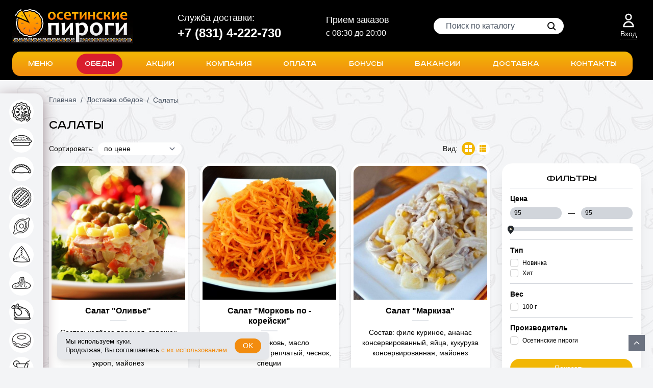

--- FILE ---
content_type: text/html; charset=UTF-8
request_url: http://pirog52.ru/lunches/salads
body_size: 13282
content:
<!DOCTYPE html>
<html lang="ru" class="h-full">
<head>
	<meta charset="utf-8">
	<title>Салаты - Осетинские пироги в Нижнем Новгороде, заказ, доставка</title>
	<meta name="viewport" content="width=device-width, initial-scale=1, shrink-to-fit=no">
	<meta name="csrf-token" content="RZIOUxA8IgoOsU7OU4oRTX1dUQIE5imdxkwbalqr">
	<meta property="og:site_name" content="Осетинские пироги в Нижнем Новгороде, заказ, доставка">
	<meta property="og:type" content="website">
	<meta property="og:title" content="Салаты">
	<meta property="og:url" content="http://pirog52.ru/lunches/salads">
	<meta property="og:image" content="http://pirog52.ru/images/logo-new-2.png">
	<meta property="og:image:width" content="250">
	<meta property="og:image:height" content="70">



	<link rel="canonical" href="http://pirog52.ru/lunches/salads">
	<link rel="stylesheet" href="/assets/site.css?id=6c50baa77f728e144f66">
	
    	<link rel="icon" href="/images/favicon.ico" type="image/x-icon">
    	<link rel="shortcut icon" href="/images/favicon.ico" type="image/x-icon">
	<script src="https://www.google.com/recaptcha/api.js?onload=recaptchaCallback&render=explicit"></script>

	<script src="/assets/site.js?id=cec461bc6068989c7625"></script>
	<!-- Yandex.Metrika counter -->
<script type="text/javascript">
    window.dataLayer = [];
    (function(m,e,t,r,i,k,a){
        m[i]=m[i]||function(){(m[i].a=m[i].a||[]).push(arguments)};
        m[i].l=1*new Date();
        for (var j = 0; j < document.scripts.length; j++) {if (document.scripts[j].src === r) { return; }}
        k=e.createElement(t),a=e.getElementsByTagName(t)[0],k.async=1,k.src=r,a.parentNode.insertBefore(k,a)
    })(window, document,'script','https://mc.yandex.ru/metrika/tag.js', 'ym');

    ym(86814226, 'init', {webvisor:true, trackHash:true, clickmap:true, ecommerce:"dataLayer", accurateTrackBounce:true, trackLinks:true});
</script>
<noscript><div><img src="https://mc.yandex.ru/watch/86814226" style="position:absolute; left:-9999px;" alt="" /></div></noscript>
<!-- /Yandex.Metrika counter -->
	<!-- Top.Mail.Ru counter -->
<script type="text/javascript">
var _tmr = window._tmr || (window._tmr = []);
_tmr.push({id: "3709866", type: "pageView", start: (new Date()).getTime()});
(function (d, w, id) {
  if (d.getElementById(id)) return;
  var ts = d.createElement("script"); ts.type = "text/javascript"; ts.async = true; ts.id = id;
  ts.src = "https://top-fwz1.mail.ru/js/code.js";
  var f = function () {var s = d.getElementsByTagName("script")[0]; s.parentNode.insertBefore(ts, s);};
  if (w.opera == "[object Opera]") { d.addEventListener("DOMContentLoaded", f, false); } else { f(); }
})(document, window, "tmr-code");
</script>
<noscript><div><img src="https://top-fwz1.mail.ru/counter?id=3709866;js=na" style="position:absolute;left:-9999px;" alt="Top.Mail.Ru" /></div></noscript>
<!-- /Top.Mail.Ru counter -->
	
</head>
<body data-ss-content-routes="http://pirog52.ru/ajax/content?route=site.product.shopdepartment" class="flex flex-col h-full relative font-body">
	<!-- calltouch -->
<script>
(function(w,d,n,c){w.CalltouchDataObject=n;w[n]=function(){w[n]["callbacks"].push(arguments)};if(!w[n]["callbacks"]){w[n]["callbacks"]=[]}w[n]["loaded"]=false;if(typeof c!=="object"){c=[c]}w[n]["counters"]=c;for(var i=0;i<c.length;i+=1){p(c[i])}function p(cId){var a=d.getElementsByTagName("script")[0],s=d.createElement("script"),i=function(){a.parentNode.insertBefore(s,a)},m=typeof Array.prototype.find === 'function',n=m?"init-min.js":"init.js";s.async=true;s.src="https://mod.calltouch.ru/"+n+"?id="+cId;if(w.opera=="[object Opera]"){d.addEventListener("DOMContentLoaded",i,false)}else{i()}}})(window,document,"ct","rt7f342h");
</script>
<!-- calltouch -->

	<header>
	<div data-ss-content-slug="mini-alert"></div>

	<div class="b-header relative z-40 leading-tight bg-black hidden md:block">
		<div class="b-header__top py-4">
			<div class="w-full max-w-screen-xl mx-auto px-4 lg:px-6">
				<div class="flex items-center justify-between -mx-4 relative">
					<div class="px-4">
						<a href="http://pirog52.ru">
							<img src="/images/logo.jpg" alt="Осетинские пироги">
						</a>
					</div>

					<div class="px-2 hidden md:block lg:hidden text-white text-sm whitespace-nowrap">
						<p><a href="tel:+78314222730">+7 (831) 4-222-730</a></p>						<p>с 08:30 до 20:00</p>
					</div>
					<div class="px-4 hidden lg:block text-white text-sm xl:text-lg">
						Служба доставки:
						<div class="xl:text-2xl font-semibold whitespace-nowrap">
							<p><a href="tel:+78314222730">+7 (831) 4-222-730</a></p>						</div>
					</div>
					<div class="px-4 hidden lg:block text-white text-sm xl:text-lg">
						Прием заказов
						<p class="xl:text-base whitespace-nowrap">с 08:30 до 20:00</p>
					</div>

					

					<div class="px-4">
						<div
	data-ss-search="search"
	data-ss-search-inactive="leading-none py-1 px-4"
	data-ss-search-active="leading-none py-1 px-4 cursor-pointer bg-gray-200"
	class="relative">
	<input data-ss-search-input class="inline-block appearance-none rounded-full focus:outline-none h-8 pl-6 pr-10 py-1 bg-white placeholder-gray-600" autocomplete="off" type="text" placeholder="Поиск по каталогу" type="text">
	<span class="absolute top-0 right-0 bottom-0 flex items-center justify-center cursor-pointer w-8 mr-2" title="Поиск">
		<svg xmlns="http://www.w3.org/2000/svg" width="24" height="24" viewBox="0 0 24 24">
			<g fill="none" fill-rule="evenodd">
				<path d="M0 24h24V0H0z"></path>
				<g stroke="currentColor" stroke-width="2" transform="translate(5 5)">
					<circle cx="6" cy="6" r="6"></circle>
					<path d="M10.5 10.5L15 15"></path>
				</g>
			</g>
		</svg>
	</span>

	<div data-ss-search-list class="b-search absolute right-0 w-full text-sm bg-white text-gray-900 shadow-lg rounded-lg z-20 overflow-hidden overflow-y-auto">
		<ul></ul>
	</div>
</div>					</div>
					<div class="px-4 flex items-center">
						<div class="pr-6">
													</div>

						<div class="relative pr-2">
							<!-- Вход -->
	<div title="Вход" class="flex flex-col items-center text-white hover:text-theme-yellow cursor-pointer transition duration-300 ease-in-out" onclick="ssWin('logon').toggle();" rel="nofollow">
    		<svg class="stroke-current w-8 h-8" xmlns="http://www.w3.org/2000/svg" fill="none" viewBox="0 0 24 24" stroke="currentColor">
    			<path stroke-linecap="round" stroke-linejoin="round" stroke-width="2" d="M16 7a4 4 0 11-8 0 4 4 0 018 0zM12 14a7 7 0 00-7 7h14a7 7 0 00-7-7z" />
    		</svg>
		<div class="hidden lg:block text-sm font-medium border-b border-dotted border-current border-opacity-50">Вход</div>
	</div>

	<!-- окно Входа и Регистрации -->
	<div class="win-logon absolute text-left right-0 w-64 shadow-lg rounded-lg overflow-hidden z-20 hidden">
	<div class="bg-white">
		<button type="button" onclick="ssWin('logon').toggle();" class="position: absolute right-0 inline-flex items-center justify-center p-1 text-gray-500 hover:text-gray-600 focus:outline-none transition duration-150 ease-in-out">
			<svg class="h-6 w-6" fill="none" viewBox="0 0 24 24" stroke="currentColor">
				<path stroke-linecap="round" stroke-linejoin="round" stroke-width="2" d="M6 18L18 6M6 6l12 12"></path>
			</svg>
		</button>
		<div class="px-5 py-3">
			<nav class="b-win-logon-nav flex justify-center mb-4">
				<a class="border-b-2 border-theme-yellow px-4 py-2 mx-1 font-medium" href="javascript: void(0);">Вход</a>
				<a class="border-b-2 border-gray-300 px-4 py-2 mx-1 font-medium" onclick="ssWin('registration').toggle();" href="javascript: void(0);">Регистрация</a>
			</nav>
			<div class="tab-content text-sm">
				<div class="tab-pane show active">
					<form data-ss-form method="post" action="http://pirog52.ru/login">
						<input type="hidden" name="_token" value="RZIOUxA8IgoOsU7OU4oRTX1dUQIE5imdxkwbalqr">
						<div class="mb-3">
							<label class="block mb-1" for="l-email">E-mail:</label>
							<input id="l-email" name="email" type="text" class="rounded appearance-none w-full py-1 px-2 bg-white border border-gray-300 leading-tight focus:outline-none focus:border-gray-400">
							<div data-ss-form-error="email" class="text-xs leading-tight"></div>
						</div>
						<div class="mb-3">
							<label class="block mb-1" for="l-password">Пароль:</label>
							<input id="l-password" name="password" type="password" class="rounded appearance-none w-full py-1 px-2 bg-white border border-gray-300 leading-tight focus:outline-none focus:border-gray-400">
							<div data-ss-form-error="password" class="text-xs leading-tight"></div>
						</div>
						<div class="flex items-center">
							<button data-ss-form-btn class="inline-block leading-tight bg-theme-yellow hover:bg-theme-orange text-white py-2 px-4 text-xs text-center font-medium rounded-full focus:outline-none" type="submit">Войти</button>
							<a href="http://pirog52.ru/password/reset" class="underline text-xs ml-6 hover:no-underline">Забыли пароль?</a>
						</div>
					</form>
				</div>
			</div>
		</div>
		<div class="bg-gray-100 text-right px-4 py-2">
			<a href="javascript: void(0);" onclick="ssWin('logon').toggle();" class="border-b border-dotted border-gray-600 text-xs">Закрыть</a>
		</div>
	</div>
</div>	<div class="win-registration absolute text-left right-0 w-64 shadow-lg rounded-lg overflow-hidden z-20 hidden">
	<div class="bg-white">
		<button type="button" onclick="ssWin('registration').toggle();" class="position: absolute right-0 inline-flex items-center justify-center p-1 text-gray-500 hover:text-gray-600 focus:outline-none transition duration-150 ease-in-out">
			<svg class="h-6 w-6" fill="none" viewBox="0 0 24 24" stroke="currentColor">
				<path stroke-linecap="round" stroke-linejoin="round" stroke-width="2" d="M6 18L18 6M6 6l12 12"></path>
			</svg>
		</button>
		<div class="px-5 py-3">
			<nav class="b-win-logon-nav flex justify-center mb-4">
				<a class="border-b-2 border-gray-300 px-4 py-2 mx-1 font-medium" onclick="ssWin('logon').toggle();" href="javascript: void(0);">Вход</a>
				<a class="border-b-2 border-theme-yellow px-4 py-2 mx-1 font-medium" href="javascript: void(0);">Регистрация</a>
			</nav>
			<div class="tab-content text-sm">
				<div class="tab-pane show active">
					<form data-ss-form method="post" action="http://pirog52.ru/register">
						<input type="hidden" name="_token" value="RZIOUxA8IgoOsU7OU4oRTX1dUQIE5imdxkwbalqr">
						<div class="mb-3">
							<label class="block mb-1" for="r-name">Имя <span class="text-red-600">*</span></label>
							<input id="r-name" type="text" name="name" class="rounded appearance-none w-full py-1 px-2 bg-white border border-gray-300 leading-tight focus:outline-none focus:border-gray-400" placeholder="Имя">
							<div data-ss-form-error="name" class="text-xs leading-tight"></div>
						</div>
						<div class="mb-3">
							<label class="block mb-1" for="r-phone">Телефон <span class="text-red-600">*</span></label>
							<input data-mask="+7 (999) 999-99-99" id="r-phone" type="text" name="phone" class="rounded appearance-none w-full py-1 px-2 bg-white border border-gray-300 leading-tight focus:outline-none focus:border-gray-400" placeholder="Телефон">
							<div data-ss-form-error="phone" class="text-xs leading-tight"></div>
						</div>

						<div class="mb-3">
							<label class="block mb-1" for="r-email">E-mail <span class="text-red-600">*</span></label>
							<input type="text" id="r-email" name="email" class="rounded appearance-none w-full py-1 px-2 bg-white border border-gray-300 leading-tight focus:outline-none focus:border-gray-400" placeholder="E-mail">
							<div data-ss-form-error="email" class="text-xs leading-tight"></div>
						</div>

						<div class="mb-3">
							<label class="block mb-1" for="r-email">Дата рождения</label>
							<input type="text" id="r-born_at" name="born_at" class="rounded appearance-none w-full py-1 px-2 bg-white border border-gray-300 leading-tight focus:outline-none focus:border-gray-400" placeholder="Дата рождения">
							<div class="text-xs text-red-400">Мы дарим подарки</div>
							<div data-ss-form-error="born_at" class="text-xs leading-tight"></div>
							<script>
								jQuery.datetimepicker.setLocale('ru');
								$('#r-born_at').datetimepicker({
									timepicker:	false,
									format:		'd.m.Y',
									maxDate:	0
								});
							</script>
						</div>

						<div class="mb-3">
							<label class="block mb-1" for="r-password">Пароль <span class="text-red-600">*</span></label>
							<input type="password" id="r-password" name="password" class="rounded appearance-none w-full py-1 px-2 bg-white border border-gray-300 leading-tight focus:outline-none focus:border-gray-400" placeholder="Пароль">
							<div data-ss-form-error="password" class="text-xs leading-tight"></div>
						</div>
						<div class="mb-3">
							<label class="block mb-1" for="r-passconf">Пароль ещё раз <span class="text-red-600">*</span></label>
							<input type="password" id="r-passconf" name="password_confirmation" class="rounded appearance-none w-full py-1 px-2 bg-white border border-gray-300 leading-tight focus:outline-none focus:border-gray-400" placeholder="Пароль">
							<div data-ss-form-error="password_confirmation" class="text-xs leading-tight"></div>
						</div>

						<div class="mb-3">
							<label class="flex items-center">
								<input class="b-policy-check form-checkbox transition duration-150 ease-in-out mr-2" type="checkbox">
								<span class="text-sm leading-5">Я согласен на обработку <a class="underline hover:no-underline" href="http://pirog52.ru/legal/privacy">персональных данных</a></span>
							</label>
							<div class="b-policy-error text-xs leading-tight mt-2">Вы не дали согласие на обработку персональных данных</div>
						</div>

						<div class="text-center">
							<button
								class="inline-block leading-tight bg-theme-yellow hover:bg-theme-orange text-white py-2 px-4 text-xs text-center font-medium rounded-full focus:outline-none"
								type="submit"
								onclick="
									ssCheckPolicy(event, $('.win-registration form'), function () {
										$('.win-registration form').trigger('ss.submit.form', [function () {
											location.href = 'http://pirog52.ru/profile';
										}]);
									});
								"
							>Зарегистрироваться</button>
							<div class="mt-2"><a class="underline text-xs hover:no-underline" href="http://pirog52.ru/password/reset">Забыли пароль?</a></div>
						</div>
					</form>
				</div>
			</div>
		</div>
		<div class="bg-gray-100 text-right px-4 py-2">
			<a href="javascript: void(0);" onclick="ssWin('registration').toggle();" class="border-b border-dotted border-gray-600 text-xs">Закрыть</a>
		</div>
	</div>
</div>						</div>
					</div>
				</div>
			</div>
		</div>

		<div class="b-header__bottom bg-black transition pb-2">
			<div class="w-full max-w-screen-xl mx-auto px-4 lg:px-6">
				<div class="flex items-center justify-between -mx-4 relative">
					<div class="b-header__bottom-logo px-2 lg:px-4 hidden">
						<a href="http://pirog52.ru">
							<img class="flex-shrink-0" src="/images/logo-fix.jpg" alt="Осетинские пироги">
						</a>
					</div>
					<div class="px-2 lg:px-4 flex-1">
						<ul class="flex items-center justify-around relative rounded-2xl overflow-hidden bg-gradient-to-b from-theme-yellow to-theme-orange">
	<li class="py-1">
		<a href="http://pirog52.ru/catalog" class="block px-2 lg:px-4 py-2 rounded-full text-sm lg:text-base text-white font-heading hover:bg-theme-yellow hover:text-white transition duration-300 ease-in-out">Меню</a>
	</li>
	<li class="py-1">
		<a href="http://pirog52.ru/lunches" class="block px-2 lg:px-4 py-2 rounded-full text-sm lg:text-base text-white font-heading transition duration-300 ease-in-out hover:text-white bg-theme-red">Обеды</a>
	</li>
	<li class="py-1">
		<a href="http://pirog52.ru/deals" class="block px-2 lg:px-4 py-2 rounded-full text-sm lg:text-base text-white font-heading hover:bg-theme-yellow hover:text-white transition duration-300 ease-in-out">Акции</a>
	</li>
	<li class="py-1">
		<a href="http://pirog52.ru/about" class="block px-2 lg:px-4 py-2 rounded-full text-sm lg:text-base text-white font-heading hover:bg-theme-yellow hover:text-white transition duration-300 ease-in-out">Компания</a>
	</li>
	<li class="py-1">
		<a href="http://pirog52.ru/payment" class="block px-2 lg:px-4 py-2 rounded-full text-sm lg:text-base text-white font-heading hover:bg-theme-yellow hover:text-white transition duration-300 ease-in-out">Оплата</a>
	</li>
	<li class="py-1">
		<a href="http://pirog52.ru/bonuses" class="block px-2 lg:px-4 py-2 rounded-full text-sm lg:text-base text-white font-heading hover:bg-theme-yellow hover:text-white transition duration-300 ease-in-out">Бонусы</a>
	</li>
			<li class="py-1">
		<a href="http://pirog52.ru/vacancies" class="block px-2 lg:px-4 py-2 rounded-full text-sm lg:text-base text-white font-heading hover:bg-theme-yellow hover:text-white transition duration-300 ease-in-out">Вакансии</a>
	</li>
		<li class="py-1">
		<a href="http://pirog52.ru/delivery" class="block px-2 lg:px-4 py-2 rounded-full text-sm lg:text-base text-white font-heading hover:bg-theme-yellow hover:text-white transition duration-300 ease-in-out">Доставка</a>
	</li>
	<li class="py-1">
		<a href="http://pirog52.ru/contacts" class="block px-2 lg:px-4 py-2 rounded-full text-sm lg:text-base text-white font-heading hover:bg-theme-yellow hover:text-white transition duration-300 ease-in-out">Контакты</a>
	</li>
</ul>					</div>
					<div class="pr-2 lg:pr-4">
						<div data-ss-content-slug="cart"></div>
					</div>
				</div>
			</div>
		</div>
	</div>

	<!-- mobile -->
	<div class="b-header-m block bg-black md:hidden">
		<div class="b-header-m__content bg-black flex items-center justify-between py-2">
			<div class="flex">
				<button class="flex items-center p-2 text-white focus:outline-none relative mx-2" onclick="ssWin('navi').toggle();">
					<svg class="fill-current" width="20" height="20" viewBox="0 0 20 20" xmlns="http://www.w3.org/2000/svg">
						<title>Меню</title>
						<path d="M0 3h20v2H0V3zm0 6h20v2H0V9zm0 6h20v2H0v-2z" />
					</svg>
				</button>

				<a href="http://pirog52.ru"><img src="/images/logo-sm.jpg" alt="Осетинские пироги"></a>
			</div>

			<div class="flex items-center">
				<a class="block p-1 text-white" title="Служба доставки" href="tel:+78314222730">
  		<svg class="h-6 w-6 stroke-current" xmlns="http://www.w3.org/2000/svg" fill="none" viewBox="0 0 24 24" stroke="currentColor">
  			<path stroke-linecap="round" stroke-linejoin="round" stroke-width="2" d="M3 5a2 2 0 012-2h3.28a1 1 0 01.948.684l1.498 4.493a1 1 0 01-.502 1.21l-2.257 1.13a11.042 11.042 0 005.516 5.516l1.13-2.257a1 1 0 011.21-.502l4.493 1.498a1 1 0 01.684.949V19a2 2 0 01-2 2h-1C9.716 21 3 14.284 3 6V5z" />
  		</svg>
  	</a>

				<!-- вход -->
				<div class="relative" onclick="ssWin('m-logon').toggle();">
		<div class="p-2 text-white cursor-pointer">
			<svg class="w-6 h-6 stroke-current" xmlns="http://www.w3.org/2000/svg" fill="none" viewBox="0 0 24 24" stroke="currentColor">
				<path stroke-linecap="round" stroke-linejoin="round" stroke-width="2" d="M16 7a4 4 0 11-8 0 4 4 0 018 0zM12 14a7 7 0 00-7 7h14a7 7 0 00-7-7z" />
			</svg>
		</div>
	</div>

				<div data-ss-content-slug="mobile-btn-cart"></div>
			</div>
		</div>

		<div class="bg-gray-900 py-2 px-3 text-center text-white font-medium">
			Прием заказов с 08:30 до 20:00
		</div>

		<div
	data-ss-search="search-mobile"
	data-ss-search-active="leading-none py-1 px-4 cursor-pointer bg-gray-200 bg-gray-200"
	class="bg-gray-200 py-2 pr-4 pl-3">
	<div class="flex items-center">
		<button class="p-1 text-gray-800 focus:outline-none mr-2" type="submit">
			<svg class="h-6 v-6" xmlns="http://www.w3.org/2000/svg" viewBox="0 0 24 24">
				<g fill="none" fill-rule="evenodd">
					<path d="M0 24h24V0H0z"></path>
					<g class="stroke-current" stroke-width="2" transform="translate(5 5)">
						<circle cx="6" cy="6" r="6"></circle>
						<path d="M10.5 10.5L15 15"></path>
					</g>
				</g>
			</svg>
		</button>
		<input data-ss-search-input autocomplete="off" type="text" placeholder="Поиск по каталогу" value="" class="bg-transparent placeholder-gray-600 font-medium w-full focus:outline-none appearance-none">
	</div>

	<div data-ss-search-list class="b-search overflow-x-hidden overflow-y-auto absolute right-0 w-full bg-white text-gray-900 shadow-lg z-30">
		<ul></ul>
	</div>
</div>		<div class="b-horizont-menu bg-white w-full text-center py-4 relative z-20">
	<div class="b-horizont-menu__carousel owl-carousel">
					<a class="flex items-center" href="http://pirog52.ru/catalog/ossetian-pies" title="Осетинские пироги">
	<span class="block w-8 h-8 rounded-full"><img src="http://pirog52.ru/storage/shopdepartments/1_ic_osetinskie.png" alt="Осетинские пироги"></span>
	<span class="font-heading text-xs font-bold ml-2 leading-4">Осетинские пироги</span>
</a>					<a class="flex items-center" href="http://pirog52.ru/catalog/sweet-pies" title="Сладкие пироги">
	<span class="block w-8 h-8 rounded-full"><img src="http://pirog52.ru/storage/shopdepartments/2_ic_sladkie.png" alt="Сладкие пироги"></span>
	<span class="font-heading text-xs font-bold ml-2 leading-4">Сладкие пироги</span>
</a>					<a class="flex items-center" href="http://pirog52.ru/catalog/shebureks" title="Чебуреки">
	<span class="block w-8 h-8 rounded-full"><img src="http://pirog52.ru/storage/shopdepartments/4_ic_chebureki.png" alt="Чебуреки"></span>
	<span class="font-heading text-xs font-bold ml-2 leading-4">Чебуреки</span>
</a>					<a class="flex items-center" href="http://pirog52.ru/catalog/russian-pies" title="Русские пироги">
	<span class="block w-8 h-8 rounded-full"><img src="http://pirog52.ru/storage/shopdepartments/5_ic_russkie.png" alt="Русские пироги"></span>
	<span class="font-heading text-xs font-bold ml-2 leading-4">Русские пироги</span>
</a>					<a class="flex items-center" href="http://pirog52.ru/catalog/hachapuri" title="Хачапури">
	<span class="block w-8 h-8 rounded-full"><img src="http://pirog52.ru/storage/shopdepartments/17_ic_khachapuri.png" alt="Хачапури"></span>
	<span class="font-heading text-xs font-bold ml-2 leading-4">Хачапури</span>
</a>					<a class="flex items-center" href="http://pirog52.ru/catalog/samsa" title="Самса">
	<span class="block w-8 h-8 rounded-full"><img src="http://pirog52.ru/storage/shopdepartments/18_ic_samsa.png" alt="Самса"></span>
	<span class="font-heading text-xs font-bold ml-2 leading-4">Самса</span>
</a>					<a class="flex items-center" href="http://pirog52.ru/catalog/khinkali" title="Хинкали">
	<span class="block w-8 h-8 rounded-full"><img src="http://pirog52.ru/storage/shopdepartments/3_ic_hinkali.png" alt="Хинкали"></span>
	<span class="font-heading text-xs font-bold ml-2 leading-4">Хинкали</span>
</a>					<a class="flex items-center" href="http://pirog52.ru/catalog/grilled-chicken" title="Курица-гриль">
	<span class="block w-8 h-8 rounded-full"><img src="http://pirog52.ru/storage/shopdepartments/8_ic_kuritsa.png" alt="Курица-гриль"></span>
	<span class="font-heading text-xs font-bold ml-2 leading-4">Курица-гриль</span>
</a>					<a class="flex items-center" href="http://pirog52.ru/catalog/donuts" title="Пончики">
	<span class="block w-8 h-8 rounded-full"><img src="http://pirog52.ru/storage/shopdepartments/6_ic_ponchiki.png" alt="Пончики"></span>
	<span class="font-heading text-xs font-bold ml-2 leading-4">Пончики</span>
</a>					<a class="flex items-center" href="http://pirog52.ru/catalog/soft-drinks" title="Безалкогольные напитки">
	<span class="block w-8 h-8 rounded-full"><img src="http://pirog52.ru/storage/shopdepartments/7_ic_napitki.png" alt="Безалкогольные напитки"></span>
	<span class="font-heading text-xs font-bold ml-2 leading-4">Безалкогольные напитки</span>
</a>			</div>
</div>	</div>
</header>

		<div class="b-main-content w-full max-w-screen-xl mx-auto px-4 xl:px-6">
			<nav class="hidden md:flex flex-wrap items-center mt-5 py-2 text-sm text-gray-600">
									<a href="http://pirog52.ru" class="border-b border-gray-600 border-opacity-25 hover:border-opacity-0">Главная</a>
												<span class="px-2">/</span>
				<a href="http://pirog52.ru/lunches" class="border-b border-gray-600 border-opacity-25 hover:border-opacity-0">Доставка обедов</a>
												<span class="px-2">/</span>
				<span>Салаты</span>
						</nav>


				<h1>Салаты</h1>
	
	
				<script>
			ecommerceProductList([
															{
							"id": 149,
							"name": 'Салат &quot;Оливье&quot;',
							"price": 95,
							"category": 'Салаты',
							"variant": '100 г',
						},
																				{
							"id": 165,
							"name": 'Салат &quot;Морковь по - корейски&quot;',
							"price": 95,
							"category": 'Салаты',
							"variant": '100 г',
						},
																				{
							"id": 182,
							"name": 'Салат &quot;Маркиза&quot;',
							"price": 95,
							"category": 'Салаты',
							"variant": '100 г',
						},
																				{
							"id": 207,
							"name": 'Салат &quot;Рыжик&quot;',
							"price": 95,
							"category": 'Салаты',
							"variant": '100 г',
						},
																				{
							"id": 112,
							"name": 'Салат &quot;Цезарь&quot;',
							"price": 95,
							"category": 'Салаты',
							"variant": '100 г',
						},
																				{
							"id": 113,
							"name": 'Салат &quot;Сельдь под шубой&quot;',
							"price": 95,
							"category": 'Салаты',
							"variant": '100 г',
						},
																				{
							"id": 114,
							"name": 'Салат &quot;Витаминный&quot;',
							"price": 95,
							"category": 'Салаты',
							"variant": '100 г',
						},
												]);
		</script>
	
	<div class="flex flex-col md:flex-row -mx-3 pb-8">
		<div class="md:w-3/4 px-3 order-2 md:order-1">
			<div id="view-product-list">

				<div class="flex justify-between leading-tight mt-4 md:mt-0 mb-4 text-xs lg:text-sm">
	<div class="inline-flex flex-col sm:flex-row sm:items-center mr-2">
		<span class="pr-1 lg:pr-2 font-medium">Сортировать:</span>
		<div class="inline-block mt-2 sm:mt-0">
			<select data-ss-pn-parameter="s" data-ss-pn-submit="change" class="block appearance-none w-full bg-white rounded-full px-3 py-1 pr-8 leading-tight focus:outline-none">
				<option selected="selected" value="2">по цене</option>
				<option  value="0">по популярности</option>
				<option  value="1">по наименованию</option>
			</select>
		</div>
	</div>

	

	<div class="b-product-view hidden md:inline-flex items-center">
		<input data-ss-pn-parameter="v" type="hidden" value="0">
		<span class="pr-1 lg:pr-2 font-medium">Вид:</span>
		<span class="b-product-view__item view-as-grid	selected" title="Плитка"><i data-ss-pn-submit="click" data-ss-pn-v-value="0"></i></span>
		<span class="b-product-view__item view-as-list	" title="Список"><i data-ss-pn-submit="click" data-ss-pn-v-value="1"></i></span>
		
	</div>
</div>

															<!-- список продукции - плитка -->
						<div class="b-product-grid flex flex-wrap -mx-3">
															<div class="w-full sm:w-1/2 lg:w-1/3 px-3 mb-6">
									<div
	class="flex flex-col h-full bg-white leading-tight overflow-hidden rounded-20 border-5 border-white shadow-md hover:shadow-xl relative"
>
	<a href="http://pirog52.ru/product/salat-olivier" onclick="ecommerceClickOnProduct(event, [
					{
				id: 149,
				name: 'Салат &quot;Оливье&quot;',
				price: 95,
				category: 'Салаты',
				variant: '100 г',
			},
			]);">
		<img src="http://pirog52.ru/preview/600/600/storage/productpictures/3188_jpg.jpg" alt="Салат &quot;Оливье&quot;">
	</a>
	<div class="flex flex-col h-full text-center b-shop-product-text">
		<div class="px-2 py-3">
			<a href="http://pirog52.ru/product/salat-olivier" class="font-semibold hover:text-theme-orange" onclick="ecommerceClickOnProduct(event, [
									{
						id: 149,
						name: 'Салат &quot;Оливье&quot;',
						price: 95,
						category: 'Салаты',
						variant: '100 г',
					},
							]);">
				<h5>Салат &quot;Оливье&quot;</h5>
				<span class="block w-8 border-b-2 mt-2 mx-auto border-gray-200"></span>
			</a>
		</div>
		<div class="px-2 text-sm">
							<p>Состав: колбаса вареная, горошек зеленый консервированный, картофель , яйца, морковь, огурец, укроп, майонез</p>
					</div>
	</div>
	<div class="p-2 text-center">
									<div class="inline-flex items-center space-x-px bg-gray-100 rounded-full overflow-hidden">
					<div class="px-3 py-1 text-sm rounded-full whitespace-nowrap bg-theme-yellow text-white">
						100 г
					</div>
				</div>
					
					<div
				data-ss-cart-name="Салат &quot;Оливье&quot;"
				data-ss-cart-sku="1000-100"
				data-ss-cart-price="95"
				data-ss-cart-price_format="95"
				data-ss-cart-price_listed="95.0000"
				data-ss-cart-price_listed_format="95"
				data-ss-cart-url="http://pirog52.ru/product/salat-olivier"
				data-ss-cart-picture="http://pirog52.ru/preview/600/600/storage/productpictures/3188_jpg.jpg"
				data-ss-cart-weight="100 г"
				data-ss-cart-shopdepartment="Салаты"
				data-ss-cart-shopdepartment_slug="salads"

				class="ss-cart-149 pt-2 flex flex-col text-center sm:flex-row sm:justify-around sm:items-center sm:text-left"
			>
									<div class="text-sm mb-2 sm:mb-0">
						<span><b class="font-bold text-lg">95</b> руб.</span>
					</div>
				
				<a
					class="block w-full text-sm sm:w-auto sm:inline-block bg-theme-orange px-5 py-2 rounded-full text-white hover:bg-theme-yellow"
					onclick="ssCart(event).setID('149').save('merge', function (cart) {
						resetCartInput(cart);
						ecommerceAdd([{
							id: 149,
							name: 'Салат &quot;Оливье&quot;',
							price: 95,
							category: 'Салаты',
							quantity: 1,
							variant: '100 г',
						}]);
					});"
					href="javascript: void(0);"
				>Купить</a>
			</div>
			</div>
	
</div>								</div>
															<div class="w-full sm:w-1/2 lg:w-1/3 px-3 mb-6">
									<div
	class="flex flex-col h-full bg-white leading-tight overflow-hidden rounded-20 border-5 border-white shadow-md hover:shadow-xl relative"
>
	<a href="http://pirog52.ru/product/salat-morkov-po-koreisky" onclick="ecommerceClickOnProduct(event, [
					{
				id: 165,
				name: 'Салат &quot;Морковь по - корейски&quot;',
				price: 95,
				category: 'Салаты',
				variant: '100 г',
			},
			]);">
		<img src="http://pirog52.ru/preview/600/600/storage/productpictures/3204_po_kor.jpg" alt="Салат &quot;Морковь по - корейски&quot;">
	</a>
	<div class="flex flex-col h-full text-center b-shop-product-text">
		<div class="px-2 py-3">
			<a href="http://pirog52.ru/product/salat-morkov-po-koreisky" class="font-semibold hover:text-theme-orange" onclick="ecommerceClickOnProduct(event, [
									{
						id: 165,
						name: 'Салат &quot;Морковь по - корейски&quot;',
						price: 95,
						category: 'Салаты',
						variant: '100 г',
					},
							]);">
				<h5>Салат &quot;Морковь по - корейски&quot;</h5>
				<span class="block w-8 border-b-2 mt-2 mx-auto border-gray-200"></span>
			</a>
		</div>
		<div class="px-2 text-sm">
							<p>Состав: морковь, масло растительное, лук репчатый, чеснок, специи</p>
					</div>
	</div>
	<div class="p-2 text-center">
									<div class="inline-flex items-center space-x-px bg-gray-100 rounded-full overflow-hidden">
					<div class="px-3 py-1 text-sm rounded-full whitespace-nowrap bg-theme-yellow text-white">
						100 г
					</div>
				</div>
					
					<div
				data-ss-cart-name="Салат &quot;Морковь по - корейски&quot;"
				data-ss-cart-sku="1020-100"
				data-ss-cart-price="95"
				data-ss-cart-price_format="95"
				data-ss-cart-price_listed="95.0000"
				data-ss-cart-price_listed_format="95"
				data-ss-cart-url="http://pirog52.ru/product/salat-morkov-po-koreisky"
				data-ss-cart-picture="http://pirog52.ru/preview/600/600/storage/productpictures/3204_po_kor.jpg"
				data-ss-cart-weight="100 г"
				data-ss-cart-shopdepartment="Салаты"
				data-ss-cart-shopdepartment_slug="salads"

				class="ss-cart-165 pt-2 flex flex-col text-center sm:flex-row sm:justify-around sm:items-center sm:text-left"
			>
									<div class="text-sm mb-2 sm:mb-0">
						<span><b class="font-bold text-lg">95</b> руб.</span>
					</div>
				
				<a
					class="block w-full text-sm sm:w-auto sm:inline-block bg-theme-orange px-5 py-2 rounded-full text-white hover:bg-theme-yellow"
					onclick="ssCart(event).setID('165').save('merge', function (cart) {
						resetCartInput(cart);
						ecommerceAdd([{
							id: 165,
							name: 'Салат &quot;Морковь по - корейски&quot;',
							price: 95,
							category: 'Салаты',
							quantity: 1,
							variant: '100 г',
						}]);
					});"
					href="javascript: void(0);"
				>Купить</a>
			</div>
			</div>
	
</div>								</div>
															<div class="w-full sm:w-1/2 lg:w-1/3 px-3 mb-6">
									<div
	class="flex flex-col h-full bg-white leading-tight overflow-hidden rounded-20 border-5 border-white shadow-md hover:shadow-xl relative"
>
	<a href="http://pirog52.ru/product/salat-markiza" onclick="ecommerceClickOnProduct(event, [
					{
				id: 182,
				name: 'Салат &quot;Маркиза&quot;',
				price: 95,
				category: 'Салаты',
				variant: '100 г',
			},
			]);">
		<img src="http://pirog52.ru/preview/600/600/storage/productpictures/3221_jpg.jpg" alt="Салат &quot;Маркиза&quot;">
	</a>
	<div class="flex flex-col h-full text-center b-shop-product-text">
		<div class="px-2 py-3">
			<a href="http://pirog52.ru/product/salat-markiza" class="font-semibold hover:text-theme-orange" onclick="ecommerceClickOnProduct(event, [
									{
						id: 182,
						name: 'Салат &quot;Маркиза&quot;',
						price: 95,
						category: 'Салаты',
						variant: '100 г',
					},
							]);">
				<h5>Салат &quot;Маркиза&quot;</h5>
				<span class="block w-8 border-b-2 mt-2 mx-auto border-gray-200"></span>
			</a>
		</div>
		<div class="px-2 text-sm">
							<p>Состав: филе куриное, ананас консервированный, яйца, кукуруза консервированная, майонез</p>
					</div>
	</div>
	<div class="p-2 text-center">
									<div class="inline-flex items-center space-x-px bg-gray-100 rounded-full overflow-hidden">
					<div class="px-3 py-1 text-sm rounded-full whitespace-nowrap bg-theme-yellow text-white">
						100 г
					</div>
				</div>
					
					<div
				data-ss-cart-name="Салат &quot;Маркиза&quot;"
				data-ss-cart-sku="1041-100"
				data-ss-cart-price="95"
				data-ss-cart-price_format="95"
				data-ss-cart-price_listed="95.0000"
				data-ss-cart-price_listed_format="95"
				data-ss-cart-url="http://pirog52.ru/product/salat-markiza"
				data-ss-cart-picture="http://pirog52.ru/preview/600/600/storage/productpictures/3221_jpg.jpg"
				data-ss-cart-weight="100 г"
				data-ss-cart-shopdepartment="Салаты"
				data-ss-cart-shopdepartment_slug="salads"

				class="ss-cart-182 pt-2 flex flex-col text-center sm:flex-row sm:justify-around sm:items-center sm:text-left"
			>
									<div class="text-sm mb-2 sm:mb-0">
						<span><b class="font-bold text-lg">95</b> руб.</span>
					</div>
				
				<a
					class="block w-full text-sm sm:w-auto sm:inline-block bg-theme-orange px-5 py-2 rounded-full text-white hover:bg-theme-yellow"
					onclick="ssCart(event).setID('182').save('merge', function (cart) {
						resetCartInput(cart);
						ecommerceAdd([{
							id: 182,
							name: 'Салат &quot;Маркиза&quot;',
							price: 95,
							category: 'Салаты',
							quantity: 1,
							variant: '100 г',
						}]);
					});"
					href="javascript: void(0);"
				>Купить</a>
			</div>
			</div>
	
</div>								</div>
															<div class="w-full sm:w-1/2 lg:w-1/3 px-3 mb-6">
									<div
	class="flex flex-col h-full bg-white leading-tight overflow-hidden rounded-20 border-5 border-white shadow-md hover:shadow-xl relative"
>
	<a href="http://pirog52.ru/product/salat-rijik" onclick="ecommerceClickOnProduct(event, [
					{
				id: 207,
				name: 'Салат &quot;Рыжик&quot;',
				price: 95,
				category: 'Салаты',
				variant: '100 г',
			},
			]);">
		<img src="http://pirog52.ru/preview/600/600/storage/productpictures/3243_jpg.jpg" alt="Салат &quot;Рыжик&quot;">
	</a>
	<div class="flex flex-col h-full text-center b-shop-product-text">
		<div class="px-2 py-3">
			<a href="http://pirog52.ru/product/salat-rijik" class="font-semibold hover:text-theme-orange" onclick="ecommerceClickOnProduct(event, [
									{
						id: 207,
						name: 'Салат &quot;Рыжик&quot;',
						price: 95,
						category: 'Салаты',
						variant: '100 г',
					},
							]);">
				<h5>Салат &quot;Рыжик&quot;</h5>
				<span class="block w-8 border-b-2 mt-2 mx-auto border-gray-200"></span>
			</a>
		</div>
		<div class="px-2 text-sm">
							<p>Состав: морковь, колбаса копченая, сыр, чеснок, майонез</p>
					</div>
	</div>
	<div class="p-2 text-center">
									<div class="inline-flex items-center space-x-px bg-gray-100 rounded-full overflow-hidden">
					<div class="px-3 py-1 text-sm rounded-full whitespace-nowrap bg-theme-yellow text-white">
						100 г
					</div>
				</div>
					
					<div
				data-ss-cart-name="Салат &quot;Рыжик&quot;"
				data-ss-cart-sku="1075-100"
				data-ss-cart-price="95"
				data-ss-cart-price_format="95"
				data-ss-cart-price_listed="95.0000"
				data-ss-cart-price_listed_format="95"
				data-ss-cart-url="http://pirog52.ru/product/salat-rijik"
				data-ss-cart-picture="http://pirog52.ru/preview/600/600/storage/productpictures/3243_jpg.jpg"
				data-ss-cart-weight="100 г"
				data-ss-cart-shopdepartment="Салаты"
				data-ss-cart-shopdepartment_slug="salads"

				class="ss-cart-207 pt-2 flex flex-col text-center sm:flex-row sm:justify-around sm:items-center sm:text-left"
			>
									<div class="text-sm mb-2 sm:mb-0">
						<span><b class="font-bold text-lg">95</b> руб.</span>
					</div>
				
				<a
					class="block w-full text-sm sm:w-auto sm:inline-block bg-theme-orange px-5 py-2 rounded-full text-white hover:bg-theme-yellow"
					onclick="ssCart(event).setID('207').save('merge', function (cart) {
						resetCartInput(cart);
						ecommerceAdd([{
							id: 207,
							name: 'Салат &quot;Рыжик&quot;',
							price: 95,
							category: 'Салаты',
							quantity: 1,
							variant: '100 г',
						}]);
					});"
					href="javascript: void(0);"
				>Купить</a>
			</div>
			</div>
	
</div>								</div>
															<div class="w-full sm:w-1/2 lg:w-1/3 px-3 mb-6">
									<div
	class="flex flex-col h-full bg-white leading-tight overflow-hidden rounded-20 border-5 border-white shadow-md hover:shadow-xl relative"
>
	<a href="http://pirog52.ru/product/salat-cezar" onclick="ecommerceClickOnProduct(event, [
					{
				id: 112,
				name: 'Салат &quot;Цезарь&quot;',
				price: 95,
				category: 'Салаты',
				variant: '100 г',
			},
			]);">
		<img src="http://pirog52.ru/preview/600/600/storage/productpictures/3145_salat_czezar.jpg" alt="Салат &quot;Цезарь&quot;">
	</a>
	<div class="flex flex-col h-full text-center b-shop-product-text">
		<div class="px-2 py-3">
			<a href="http://pirog52.ru/product/salat-cezar" class="font-semibold hover:text-theme-orange" onclick="ecommerceClickOnProduct(event, [
									{
						id: 112,
						name: 'Салат &quot;Цезарь&quot;',
						price: 95,
						category: 'Салаты',
						variant: '100 г',
					},
							]);">
				<h5>Салат &quot;Цезарь&quot;</h5>
				<span class="block w-8 border-b-2 mt-2 mx-auto border-gray-200"></span>
			</a>
		</div>
		<div class="px-2 text-sm">
							<p>Состав: филе куриное, сыр гауда, соус на цезарь, гренки чесночные, китайская капуста.</p>
					</div>
	</div>
	<div class="p-2 text-center">
									<div class="inline-flex items-center space-x-px bg-gray-100 rounded-full overflow-hidden">
					<div class="px-3 py-1 text-sm rounded-full whitespace-nowrap bg-theme-yellow text-white">
						100 г
					</div>
				</div>
					
					<div
				data-ss-cart-name="Салат &quot;Цезарь&quot;"
				data-ss-cart-sku="901-100"
				data-ss-cart-price="95"
				data-ss-cart-price_format="95"
				data-ss-cart-price_listed="95.0000"
				data-ss-cart-price_listed_format="95"
				data-ss-cart-url="http://pirog52.ru/product/salat-cezar"
				data-ss-cart-picture="http://pirog52.ru/preview/600/600/storage/productpictures/3145_salat_czezar.jpg"
				data-ss-cart-weight="100 г"
				data-ss-cart-shopdepartment="Салаты"
				data-ss-cart-shopdepartment_slug="salads"

				class="ss-cart-112 pt-2 flex flex-col text-center sm:flex-row sm:justify-around sm:items-center sm:text-left"
			>
									<div class="text-sm mb-2 sm:mb-0">
						<span><b class="font-bold text-lg">95</b> руб.</span>
					</div>
				
				<a
					class="block w-full text-sm sm:w-auto sm:inline-block bg-theme-orange px-5 py-2 rounded-full text-white hover:bg-theme-yellow"
					onclick="ssCart(event).setID('112').save('merge', function (cart) {
						resetCartInput(cart);
						ecommerceAdd([{
							id: 112,
							name: 'Салат &quot;Цезарь&quot;',
							price: 95,
							category: 'Салаты',
							quantity: 1,
							variant: '100 г',
						}]);
					});"
					href="javascript: void(0);"
				>Купить</a>
			</div>
			</div>
	
</div>								</div>
															<div class="w-full sm:w-1/2 lg:w-1/3 px-3 mb-6">
									<div
	class="flex flex-col h-full bg-white leading-tight overflow-hidden rounded-20 border-5 border-white shadow-md hover:shadow-xl relative"
>
	<a href="http://pirog52.ru/product/salat-seld-pod-suboi" onclick="ecommerceClickOnProduct(event, [
					{
				id: 113,
				name: 'Салат &quot;Сельдь под шубой&quot;',
				price: 95,
				category: 'Салаты',
				variant: '100 г',
			},
			]);">
		<img src="http://pirog52.ru/preview/600/600/storage/productpictures/3146_seld_pod_shuboy.jpg" alt="Салат &quot;Сельдь под шубой&quot;">
	</a>
	<div class="flex flex-col h-full text-center b-shop-product-text">
		<div class="px-2 py-3">
			<a href="http://pirog52.ru/product/salat-seld-pod-suboi" class="font-semibold hover:text-theme-orange" onclick="ecommerceClickOnProduct(event, [
									{
						id: 113,
						name: 'Салат &quot;Сельдь под шубой&quot;',
						price: 95,
						category: 'Салаты',
						variant: '100 г',
					},
							]);">
				<h5>Салат &quot;Сельдь под шубой&quot;</h5>
				<span class="block w-8 border-b-2 mt-2 mx-auto border-gray-200"></span>
			</a>
		</div>
		<div class="px-2 text-sm">
							<p>Состав: свекла отварная, морковь вареная, картофель вареный, лук репчатый, филе сельди, яйца, майонез, укроп.</p>
					</div>
	</div>
	<div class="p-2 text-center">
									<div class="inline-flex items-center space-x-px bg-gray-100 rounded-full overflow-hidden">
					<div class="px-3 py-1 text-sm rounded-full whitespace-nowrap bg-theme-yellow text-white">
						100 г
					</div>
				</div>
					
					<div
				data-ss-cart-name="Салат &quot;Сельдь под шубой&quot;"
				data-ss-cart-sku="902-100"
				data-ss-cart-price="95"
				data-ss-cart-price_format="95"
				data-ss-cart-price_listed="95.0000"
				data-ss-cart-price_listed_format="95"
				data-ss-cart-url="http://pirog52.ru/product/salat-seld-pod-suboi"
				data-ss-cart-picture="http://pirog52.ru/preview/600/600/storage/productpictures/3146_seld_pod_shuboy.jpg"
				data-ss-cart-weight="100 г"
				data-ss-cart-shopdepartment="Салаты"
				data-ss-cart-shopdepartment_slug="salads"

				class="ss-cart-113 pt-2 flex flex-col text-center sm:flex-row sm:justify-around sm:items-center sm:text-left"
			>
									<div class="text-sm mb-2 sm:mb-0">
						<span><b class="font-bold text-lg">95</b> руб.</span>
					</div>
				
				<a
					class="block w-full text-sm sm:w-auto sm:inline-block bg-theme-orange px-5 py-2 rounded-full text-white hover:bg-theme-yellow"
					onclick="ssCart(event).setID('113').save('merge', function (cart) {
						resetCartInput(cart);
						ecommerceAdd([{
							id: 113,
							name: 'Салат &quot;Сельдь под шубой&quot;',
							price: 95,
							category: 'Салаты',
							quantity: 1,
							variant: '100 г',
						}]);
					});"
					href="javascript: void(0);"
				>Купить</a>
			</div>
			</div>
	
</div>								</div>
															<div class="w-full sm:w-1/2 lg:w-1/3 px-3 mb-6">
									<div
	class="flex flex-col h-full bg-white leading-tight overflow-hidden rounded-20 border-5 border-white shadow-md hover:shadow-xl relative"
>
	<a href="http://pirog52.ru/product/salat-vitaminnyi" onclick="ecommerceClickOnProduct(event, [
					{
				id: 114,
				name: 'Салат &quot;Витаминный&quot;',
				price: 95,
				category: 'Салаты',
				variant: '100 г',
			},
			]);">
		<img src="http://pirog52.ru/preview/600/600/storage/productpictures/3147_salat_vitaminnyi.jpg" alt="Салат &quot;Витаминный&quot;">
	</a>
	<div class="flex flex-col h-full text-center b-shop-product-text">
		<div class="px-2 py-3">
			<a href="http://pirog52.ru/product/salat-vitaminnyi" class="font-semibold hover:text-theme-orange" onclick="ecommerceClickOnProduct(event, [
									{
						id: 114,
						name: 'Салат &quot;Витаминный&quot;',
						price: 95,
						category: 'Салаты',
						variant: '100 г',
					},
							]);">
				<h5>Салат &quot;Витаминный&quot;</h5>
				<span class="block w-8 border-b-2 mt-2 mx-auto border-gray-200"></span>
			</a>
		</div>
		<div class="px-2 text-sm">
							<p>Состав: капуста, морковь, укроп, масло подсолнечное, сахар.</p>
					</div>
	</div>
	<div class="p-2 text-center">
									<div class="inline-flex items-center space-x-px bg-gray-100 rounded-full overflow-hidden">
					<div class="px-3 py-1 text-sm rounded-full whitespace-nowrap bg-theme-yellow text-white">
						100 г
					</div>
				</div>
					
					<div
				data-ss-cart-name="Салат &quot;Витаминный&quot;"
				data-ss-cart-sku="903-100"
				data-ss-cart-price="95"
				data-ss-cart-price_format="95"
				data-ss-cart-price_listed="95.0000"
				data-ss-cart-price_listed_format="95"
				data-ss-cart-url="http://pirog52.ru/product/salat-vitaminnyi"
				data-ss-cart-picture="http://pirog52.ru/preview/600/600/storage/productpictures/3147_salat_vitaminnyi.jpg"
				data-ss-cart-weight="100 г"
				data-ss-cart-shopdepartment="Салаты"
				data-ss-cart-shopdepartment_slug="salads"

				class="ss-cart-114 pt-2 flex flex-col text-center sm:flex-row sm:justify-around sm:items-center sm:text-left"
			>
									<div class="text-sm mb-2 sm:mb-0">
						<span><b class="font-bold text-lg">95</b> руб.</span>
					</div>
				
				<a
					class="block w-full text-sm sm:w-auto sm:inline-block bg-theme-orange px-5 py-2 rounded-full text-white hover:bg-theme-yellow"
					onclick="ssCart(event).setID('114').save('merge', function (cart) {
						resetCartInput(cart);
						ecommerceAdd([{
							id: 114,
							name: 'Салат &quot;Витаминный&quot;',
							price: 95,
							category: 'Салаты',
							quantity: 1,
							variant: '100 г',
						}]);
					});"
					href="javascript: void(0);"
				>Купить</a>
			</div>
			</div>
	
</div>								</div>
													</div>
					
										

					
							</div>

			<script>
				/**
				 * событие "произошла отправка"
				 *
				 */

				$('body').bind('ss.pn.submit', function (e, box) {
					// переназначаем значение вида
					if (undefined !== box.attr('data-ss-pn-v-value'))
						$("input[data-ss-pn-parameter='v']").val(box.attr('data-ss-pn-v-value'));

					// переназначаем значение страницы, если клик произвели по постраничке
					else if (undefined !== box.attr('data-ss-pn-page-value'))
						$("input[data-ss-pn-parameter='page']").val(box.attr('data-ss-pn-page-value'));

					// если клик был произведен по чему либо кроме сортировки
					else if ('s' != box.attr('data-ss-pn-parameter'))
						// сбрасываем страницу
						$("input[data-ss-pn-parameter='page']").val(1);
				});

				/**
				 *
				 * событие "окончание перезагрузки"
				 *
				 */

				$('body').bind('ss.pn.reloaded', function () {
					$('body').trigger('ss.reload.tabs');
				})
			</script>
		</div>
		<div class="md:w-1/4 px-3 order-1 md:order-2 relative">
			<div data-ss-filter-url="http://pirog52.ru/ajax/catalog/salads">
	<div class="relative flex md:hidden bg-theme-yellow justify-between items-center text-white pl-4 pr-2 rounded-full">
		<h3 class="font-medium my-0">Фильтры</h3>
		<div class="b-section-menu-btn h-10 w-10 flex justify-center items-center">
			<svg xmlns="http://www.w3.org/2000/svg" class="h-6 w-6 text-white" fill="none" viewBox="0 0 24 24" stroke="currentColor">
				<path stroke-linecap="round" stroke-linejoin="round" stroke-width="2" d="M19 9l-7 7-7-7" />
			</svg>
		</div>
	</div>

	<div class="b-section-menu b-shop-filter hidden md:block">
		<div class="text-sm leading-tight p-4 bg-white shadow-xl rounded-20">
			<h3 class="hidden md:block pb-1 border-b border-gray-300 text-center my-0">Фильтры</h3>

												<div id="param-price">
	<input type="hidden" data-ss-pn-parameter="p[price][min]" value="95">
	<input type="hidden" data-ss-pn-parameter="p[price][max]" value="95">

	<h5 class="font-semibold pt-3 pb-2">Цена </h5>
	<div class="mb-4 flex justify-between items-center">
		<input
			data-ss-pn-input="p[price][min]" data-ss-filter-input="p[price][min]"
			class="ss-min-cost appearance-none w-full py-1 px-2 bg-gray-300 rounded-full text-xs font-medium leading-tight focus:outline-none"
			onblur=""
			value="95"
			type="text"
		>
		<span class="w-auto px-3">—</span>
		<input
			data-ss-pn-input="p[price][max]" data-ss-filter-input="p[price][max]"
			class="ss-max-cost appearance-none w-full py-1 px-2 bg-gray-300 rounded-full text-xs font-medium leading-tight focus:outline-none"
			onblur=""
			value="95"
			type="text"
		>
	</div>
	<div class="ss-slider mb-4"></div>
	<script>
		$(document).ready(function() {
			var filterSlider = new ssFilterSlider();
			filterSlider.init({
				box:		'#param-price',
				min:		95,
				max:		95,
				current:	[
					95,
					95
				],
				stop:		function () {
					ssFilter().event();
				}
			});
		});
	</script>
</div>																<div class="pb-2 border-t border-gray-300" id="param-type">
	<h5 class="font-semibold pt-3 pb-2">Тип </h5>
			<div class="mb-1 flex items-center">
			<input
				
				class="form-checkbox transition duration-150 ease-in-out disabled:opacity-50"
				id="value-type-new"
				type="checkbox"
				data-ss-filter-checkbox="p[type][]"
				data-ss-pn-input="p[type][]"
				value="new"
			>

			
			<label class="cursor-pointer ml-2 text-xs font-medium" for="value-type-new">
				Новинка
			</label>
		</div>
			<div class="mb-1 flex items-center">
			<input
				
				class="form-checkbox transition duration-150 ease-in-out disabled:opacity-50"
				id="value-type-hit"
				type="checkbox"
				data-ss-filter-checkbox="p[type][]"
				data-ss-pn-input="p[type][]"
				value="hit"
			>

			
			<label class="cursor-pointer ml-2 text-xs font-medium" for="value-type-hit">
				Хит
			</label>
		</div>
	</div>																<div class="pb-2 border-t border-gray-300" id="param-w">
	<h5 class="font-semibold pt-3 pb-2">Вес </h5>
			<div class="mb-1 flex items-center">
			<input
				
				class="form-checkbox transition duration-150 ease-in-out disabled:opacity-50"
				id="value-w-100"
				type="checkbox"
				data-ss-filter-checkbox="p[w][]"
				data-ss-pn-input="p[w][]"
				value="100"
			>

			
			<label class="cursor-pointer ml-2 text-xs font-medium" for="value-w-100">
				100 г
			</label>
		</div>
	</div>																														<div class="pb-2 border-t border-gray-300" id="param-vendor">
	<h5 class="font-semibold pt-3 pb-2">Производитель </h5>
			<div class="mb-1 flex items-center">
			<input
				
				class="form-checkbox transition duration-150 ease-in-out disabled:opacity-50"
				id="value-vendor-1"
				type="checkbox"
				data-ss-filter-checkbox="p[vendor][]"
				data-ss-pn-input="p[vendor][]"
				value="1"
			>

			
			<label class="cursor-pointer ml-2 text-xs font-medium" for="value-vendor-1">
				Осетинские пироги
			</label>
		</div>
	</div>							
                        <div class="pt-4 text-center">
                        	<button
                        		data-ss-filter-button
                        		data-ss-pn-button="filter"
                        		data-ss-pn-submit="click"
                        		class="block w-full text-center px-4 py-2 bg-theme-yellow hover:bg-theme-orange text-white mb-3 text-sm font-medium focus:outline-none rounded-full"
                        	>
                        		Показать<span class="badge ml-2"></span>
                        	</button>
                        	<button
                        		onclick="location.href='http://pirog52.ru/lunches/salads'"
                        		class="inline-block mb-2 text-sm font-medium text-gray-600 focus:outline-none border-b border-gray-600 border-opacity-25 hover:border-opacity-0"
                        	>Очистить фильтр</button>
                        </div>

		</div>
	</div>

	<script>
		/**
		 * событие "произошла отправка"
		 *
		 */

		$('body').bind('ss.pn.submit', function(e, box) {

			if ('filter' !== box.attr('data-ss-pn-button'))
				return;

			// параметры
			$("input[data-ss-pn-parameter^='p[']").remove();
			$("input[data-ss-pn-input^='p[']").each(function () {
				if (undefined !== $(this).attr('data-ss-filter-checkbox')) {
					if (true === $(this).prop('checked'))
						$(this).after(''
							+ '<input'
								+ ' type="hidden"'
								+ ' data-ss-pn-parameter="' + $(this).attr('data-ss-pn-input') + '"'
								+ ' value="' + $(this).val() + '"'
							+ '>'
						);
				}

				if (undefined !== $(this).attr('data-ss-filter-input'))
					$(this).after(''
						+ '<input'
							+ ' type="hidden"'
							+ ' data-ss-pn-parameter="' + $(this).attr('data-ss-pn-input') + '"'
							+ ' value="' + $(this).val() + '"'
						+ '>'
					);
			});
		});
	</script>
</div>		</div>
	</div>

	
	</div>

	
	<footer class="mt-auto bg-gray-800 text-white text-sm">
	<div class="w-full max-w-screen-xl mx-auto px-4 lg:px-6">
		<div class="flex flex-wrap justify-between pt-4 pb-8 -mx-3 font-bold">
			<div class="w-full lg:w-1/3 px-3 pt-4 text-center lg:text-left">
				<p>Бесплатная доставка<br />
по&nbsp;Нижнему Новгороду</p>				<div class="mt-2 space-x-4">
					<a class="border-b border-white border-opacity-50 hover:border-opacity-0" href="http://pirog52.ru/delivery">Условия доставки</a>
					<a class="border-b border-white border-opacity-50 hover:border-opacity-0" href="http://pirog52.ru/payment">Условия оплаты</a>
				</div>
			</div>
			<div class="w-full lg:w-1/3 px-3 pt-4 text-center">
				<p>Служба доставки:<br />
+7 (831) 4-222-730<br />
<a href="mailto:info@pirog52.ru">info@pirog52.ru</a></p>				<div class="mt-2">
					<a class="border-b border-white border-opacity-50 hover:border-opacity-0" href="http://pirog52.ru/feedback">Обратная связь</a>
				</div>
			</div>

			<div class="w-full lg:w-1/3 px-3 pt-4 text-center">
				
			</div>

		</div>
		<div class="w-full h-px border-b border-gray-500"></div>
		<div class="flex flex-wrap justify-between pt-4 pb-6 -mx-3">
			<div class="w-full lg:w-1/3 px-3 pt-4 text-center lg:text-left">
				&copy; 2021-2024 ИП Силатов Михаил Александрович<br>
ОГРНИП 320527500004574
ИНН 526021596825			</div>
			<div class="w-full lg:w-1/3 px-3 pt-4 text-center">
								<a href="http://pirog52.ru/legal/offer" class="border-b border-white border-opacity-25 hover:border-opacity-0">Публичная оферта</a>					<br>
					<a href="http://pirog52.ru/legal/privacy" class="border-b border-white border-opacity-25 hover:border-opacity-0">Условия обработки персональных данных</a>					<br>
					<a href="http://pirog52.ru/legal/cookie" class="border-b border-white border-opacity-25 hover:border-opacity-0">Политика обработки файлов Cookie</a>						</div>
			<div class="w-full text-center lg:w-1/3 lg:text-right px-3 pt-4">
				<div class="inline-flex">
	<a class="hidden lg:block mr-3" title="Разработка, поддержка и продвижение интернет-проектов" href="https://softart.ru/"><img src="/images/softart-logo.gif" alt="Интернет-компания СофтАрт"></a>
	<div class="leading-tight lg:text-left">
		Создание сайта &copy; 2020–2026 <br><a class="border-b border-white border-opacity-25 hover:border-opacity-0" href="https://softart.ru/">Интернет-компания СофтАрт</a>
		<div class="mt-2"><a class="border-b border-white border-opacity-25 hover:border-opacity-0" href="http://pirog52.ru/site">О сайте</a> | <a class="border-b border-white border-opacity-50 hover:border-opacity-0" href="http://pirog52.ru/sitemap">Карта сайта</a></div>
	</div>
</div>

			</div>
		</div>
	</div>
</footer>
<a href="#" class="b-scroll__top flex justify-center items-center w-8 h-8 fixed right-0 bottom-0 mr-4 mb-8 z-50 bg-gray-500 text-white hover:bg-theme-yellow" title="Наверх">
	<svg class="h-4 w-4" xmlns="http://www.w3.org/2000/svg" fill="none" viewBox="0 0 24 24" stroke="currentColor">
		<path stroke-linecap="round" stroke-linejoin="round" stroke-width="2" d="M5 15l7-7 7 7" />
	</svg>
</a><div class="b-sidebar hidden md:block bg-gray-100 fixed top-0 left-0 z-50 rounded-r-2xl shadow-2 overflow-hidden">
	<ul class="leading-tight py-2 relative">
					<li class="b-sidebar__nav-item">
	<a class="flex items-center py-1 hover:bg-theme-yellow hover:text-white transition" href="http://pirog52.ru/catalog/ossetian-pies">
		<span class="b-sidebar__nav-icon flex items-center justify-center w-12 h-12 rounded-full"><img src="http://pirog52.ru/storage/shopdepartments/1_ic_osetinskie.png" class="w-10 h-10" alt=""></span>
		<span class="b-sidebar__nav-name hidden font-heading text-sm font-bold pr-2">Осетинские пироги</span>
	</a>
</li>					<li class="b-sidebar__nav-item">
	<a class="flex items-center py-1 hover:bg-theme-yellow hover:text-white transition" href="http://pirog52.ru/catalog/sweet-pies">
		<span class="b-sidebar__nav-icon flex items-center justify-center w-12 h-12 rounded-full"><img src="http://pirog52.ru/storage/shopdepartments/2_ic_sladkie.png" class="w-10 h-10" alt=""></span>
		<span class="b-sidebar__nav-name hidden font-heading text-sm font-bold pr-2">Сладкие пироги</span>
	</a>
</li>					<li class="b-sidebar__nav-item">
	<a class="flex items-center py-1 hover:bg-theme-yellow hover:text-white transition" href="http://pirog52.ru/catalog/shebureks">
		<span class="b-sidebar__nav-icon flex items-center justify-center w-12 h-12 rounded-full"><img src="http://pirog52.ru/storage/shopdepartments/4_ic_chebureki.png" class="w-10 h-10" alt=""></span>
		<span class="b-sidebar__nav-name hidden font-heading text-sm font-bold pr-2">Чебуреки</span>
	</a>
</li>					<li class="b-sidebar__nav-item">
	<a class="flex items-center py-1 hover:bg-theme-yellow hover:text-white transition" href="http://pirog52.ru/catalog/russian-pies">
		<span class="b-sidebar__nav-icon flex items-center justify-center w-12 h-12 rounded-full"><img src="http://pirog52.ru/storage/shopdepartments/5_ic_russkie.png" class="w-10 h-10" alt=""></span>
		<span class="b-sidebar__nav-name hidden font-heading text-sm font-bold pr-2">Русские пироги</span>
	</a>
</li>					<li class="b-sidebar__nav-item">
	<a class="flex items-center py-1 hover:bg-theme-yellow hover:text-white transition" href="http://pirog52.ru/catalog/hachapuri">
		<span class="b-sidebar__nav-icon flex items-center justify-center w-12 h-12 rounded-full"><img src="http://pirog52.ru/storage/shopdepartments/17_ic_khachapuri.png" class="w-10 h-10" alt=""></span>
		<span class="b-sidebar__nav-name hidden font-heading text-sm font-bold pr-2">Хачапури</span>
	</a>
</li>					<li class="b-sidebar__nav-item">
	<a class="flex items-center py-1 hover:bg-theme-yellow hover:text-white transition" href="http://pirog52.ru/catalog/samsa">
		<span class="b-sidebar__nav-icon flex items-center justify-center w-12 h-12 rounded-full"><img src="http://pirog52.ru/storage/shopdepartments/18_ic_samsa.png" class="w-10 h-10" alt=""></span>
		<span class="b-sidebar__nav-name hidden font-heading text-sm font-bold pr-2">Самса</span>
	</a>
</li>					<li class="b-sidebar__nav-item">
	<a class="flex items-center py-1 hover:bg-theme-yellow hover:text-white transition" href="http://pirog52.ru/catalog/khinkali">
		<span class="b-sidebar__nav-icon flex items-center justify-center w-12 h-12 rounded-full"><img src="http://pirog52.ru/storage/shopdepartments/3_ic_hinkali.png" class="w-10 h-10" alt=""></span>
		<span class="b-sidebar__nav-name hidden font-heading text-sm font-bold pr-2">Хинкали</span>
	</a>
</li>					<li class="b-sidebar__nav-item">
	<a class="flex items-center py-1 hover:bg-theme-yellow hover:text-white transition" href="http://pirog52.ru/catalog/grilled-chicken">
		<span class="b-sidebar__nav-icon flex items-center justify-center w-12 h-12 rounded-full"><img src="http://pirog52.ru/storage/shopdepartments/8_ic_kuritsa.png" class="w-10 h-10" alt=""></span>
		<span class="b-sidebar__nav-name hidden font-heading text-sm font-bold pr-2">Курица-гриль</span>
	</a>
</li>					<li class="b-sidebar__nav-item">
	<a class="flex items-center py-1 hover:bg-theme-yellow hover:text-white transition" href="http://pirog52.ru/catalog/donuts">
		<span class="b-sidebar__nav-icon flex items-center justify-center w-12 h-12 rounded-full"><img src="http://pirog52.ru/storage/shopdepartments/6_ic_ponchiki.png" class="w-10 h-10" alt=""></span>
		<span class="b-sidebar__nav-name hidden font-heading text-sm font-bold pr-2">Пончики</span>
	</a>
</li>					<li class="b-sidebar__nav-item">
	<a class="flex items-center py-1 hover:bg-theme-yellow hover:text-white transition" href="http://pirog52.ru/catalog/soft-drinks">
		<span class="b-sidebar__nav-icon flex items-center justify-center w-12 h-12 rounded-full"><img src="http://pirog52.ru/storage/shopdepartments/7_ic_napitki.png" class="w-10 h-10" alt=""></span>
		<span class="b-sidebar__nav-name hidden font-heading text-sm font-bold pr-2">Безалкогольные напитки</span>
	</a>
</li>			</ul>
</div><div class="modal fixed left-0 w-full h-full z-50 overflow-hidden hidden fade win-fade win-navi" id="win-nav">
	<div class="fixed inset-0 transition-opacity b-backdrop">
		<div class="absolute inset-0 bg-black opacity-50"></div>
	</div>
	<div class="win-nav w-11/12">
		<div class="bg-white leading-5">
			<div id="jquery-accordion-menu" class="modal-body jquery-accordion-menu white">
				<ul id="menu-list">
					<li class="active"><a href="http://pirog52.ru">Главная</a></li>
					<li><a href="http://pirog52.ru/catalog">Меню</a>
	<ul class="submenu">
					<li>
	<a href="http://pirog52.ru/catalog/ossetian-pies">Осетинские пироги</a>
</li>					<li>
	<a href="http://pirog52.ru/catalog/sweet-pies">Сладкие пироги</a>
</li>					<li>
	<a href="http://pirog52.ru/catalog/shebureks">Чебуреки</a>
</li>					<li>
	<a href="http://pirog52.ru/catalog/russian-pies">Русские пироги</a>
</li>					<li>
	<a href="http://pirog52.ru/catalog/hachapuri">Хачапури</a>
</li>					<li>
	<a href="http://pirog52.ru/catalog/samsa">Самса</a>
</li>					<li>
	<a href="http://pirog52.ru/catalog/khinkali">Хинкали</a>
</li>					<li>
	<a href="http://pirog52.ru/catalog/grilled-chicken">Курица-гриль</a>
</li>					<li>
	<a href="http://pirog52.ru/catalog/donuts">Пончики</a>
</li>					<li>
	<a href="http://pirog52.ru/catalog/soft-drinks">Безалкогольные напитки</a>
</li>			</ul>
</li>					<li><a href="http://pirog52.ru/lunches">Доставка обедов</a>
	<ul class="submenu">
					<li>
	<a href="http://pirog52.ru/lunches/salads">Салаты</a>
</li>					<li>
	<a href="http://pirog52.ru/lunches/soups">Супы</a>
</li>					<li>
	<a href="http://pirog52.ru/lunches/hotter">Горячее</a>
</li>					<li>
	<a href="http://pirog52.ru/lunches/side-dishes">Гарниры</a>
</li>					<li>
	<a href="http://pirog52.ru/lunches/pies">Пирожки</a>
</li>			</ul>
</li>					<li><a href="http://pirog52.ru/deals">Акции</a></li>					<li><a href="http://pirog52.ru/about">О компании</a></li>					<li><a href="http://pirog52.ru/payment">Оплата</a></li>					<li><a href="http://pirog52.ru/bonuses">Бонусы</a></li>											<li><a href="http://pirog52.ru/vacancies">Вакансии</a></li>										<li><a href="http://pirog52.ru/delivery">Доставка</a></li>					<li><a href="http://pirog52.ru/contacts">Контакты</a></li>				</ul>
			</div>
		</div>
	</div>
</div><div class="fixed top-0 left-0 w-full h-full z-50 overflow-hidden hidden win-m-logon">
	<div class="fixed inset-0 transition-opacity">
		<div class="absolute inset-0 bg-black opacity-50"></div>
	</div>
	<div class="w-11/12 bg-white relative">
		<button type="button" onclick="ssWin('m-logon').toggle();" class="position: absolute right-0 inline-flex items-center justify-center p-1 text-gray-500 hover:text-gray-600 focus:outline-none transition duration-150 ease-in-out">
			<svg class="h-6 w-6" fill="none" viewBox="0 0 24 24" stroke="currentColor">
				<path stroke-linecap="round" stroke-linejoin="round" stroke-width="2" d="M6 18L18 6M6 6l12 12"></path>
			</svg>
		</button>
		<nav class="b-win-logon-nav flex justify-center">
			<a class="border-b-2 border-theme-yellow px-4 py-2 mx-1 font-medium" href="javascript: void(0);">Вход</a>
			<a class="border-b-2 border-gray-300 px-4 py-2 mx-1 font-medium" href="javascript: void(0);" onclick="ssWin('m-registration').toggle();">Регистрация</a>
		</nav>
		<div class="tab-content text-sm p-4">
			<div class="tab-pane show active">
				<form data-ss-form method="post" action="http://pirog52.ru/login">
					<input type="hidden" name="_token" value="RZIOUxA8IgoOsU7OU4oRTX1dUQIE5imdxkwbalqr">
					<div class="mb-3">
						<label class="block mb-1" for="i-email">E-mail:</label>
						<input id="i-email" name="email" type="text" class="bg-white rounded appearance-none w-full py-1 px-2 bg-white border border-gray-300 leading-tight focus:outline-none focus:border-gray-400">
						<div data-ss-form-error="email" class="text-sm leading-tight"></div>
					</div>
					<div class="mb-3">
						<label class="block mb-1" for="i-nputpassword">Пароль:</label>
						<input id="i-nputpassword" name="password" type="password" class="bg-white rounded appearance-none w-full py-1 px-2 bg-white border border-gray-300 leading-tight focus:outline-none focus:border-gray-400">
						<div data-ss-form-error="password" class="text-sm leading-tight"></div>
					</div>
					<div class="flex items-center">
						<button data-ss-form-btn class="bg-theme-yellow hover:bg-theme-orange leading-tight text-white py-2 px-4 text-xs text-center font-medium rounded-full focus:outline-none" type="submit">Войти</button>
						<a href="http://pirog52.ru/password/reset" class="underline ml-6 hover:no-underline">Забыли пароль?</a>
					</div>
				</form>
			</div>
		</div>
	</div>
</div><div class="fixed top-0 left-0 w-full h-full z-50 overflow-hidden hidden win-m-registration">
	<div class="fixed inset-0 transition-opacity">
		<div class="absolute inset-0 bg-black opacity-50"></div>
	</div>
	<div class="w-11/12 bg-white relative">
		<button type="button" onclick="ssWin('m-registration').toggle();" class="position: absolute right-0 inline-flex items-center justify-center p-1 text-gray-500 hover:text-gray-600 focus:outline-none transition duration-150 ease-in-out">
			<svg class="h-6 w-6" fill="none" viewBox="0 0 24 24" stroke="currentColor">
				<path stroke-linecap="round" stroke-linejoin="round" stroke-width="2" d="M6 18L18 6M6 6l12 12"></path>
			</svg>
		</button>
		<nav class="b-win-logon-nav flex justify-center">
			<a class="border-b-2 border-gray-300 px-4 py-2 mx-1 font-medium" href="javascript: void(0);" onclick="ssWin('m-logon').toggle();">Вход</a>
			<a class="border-b-2 border-theme-yellow px-4 py-2 mx-1 font-medium" href="javascript: void(0);">Регистрация</a>
		</nav>
		<div class="tab-content text-sm p-4">
			<div class="tab-pane show active">
				<form data-ss-form method="post" action="http://pirog52.ru/register">
					<input type="hidden" name="_token" value="RZIOUxA8IgoOsU7OU4oRTX1dUQIE5imdxkwbalqr">
					<div class="mb-3">
						<label class="block mb-1">Имя <span class="text-red-600">*</span></label>
						<input type="text" name="name" class="appearance-none w-full py-1 px-2 bg-white border border-gray-300 leading-tight focus:outline-none focus:border-gray-400" placeholder="Имя">
						<div data-ss-form-error="name" class="text-sm leading-tight"></div>
					</div>
					<div class="mb-3">
						<label class="block mb-1">Телефон <span class="text-red-600">*</span></label>
						<input data-mask="+7 (999) 999-99-99" type="text" name="phone" class="appearance-none w-full py-1 px-2 bg-white border border-gray-300 leading-tight focus:outline-none focus:border-gray-400" placeholder="Телефон">
						<div data-ss-form-error="phone" class="text-sm leading-tight"></div>
					</div>
					<div class="mb-3">
						<label class="block mb-1">E-mail <span class="text-red-600">*</span></label>
						<input type="text" name="email" class="appearance-none w-full py-1 px-2 bg-white border border-gray-300 leading-tight focus:outline-none focus:border-gray-400" placeholder="E-mail">
						<div data-ss-form-error="email" class="text-sm leading-tight"></div>
					</div>
					<div class="mb-3">
						<label class="block mb-1">Дата рождения</label>
						<input id="m-r-born_at" type="text" name="born_at" class="appearance-none w-full py-1 px-2 bg-white border border-gray-300 leading-tight focus:outline-none focus:border-gray-400" placeholder="Дата рождения">
						<div class="text-xs text-red-400">Мы дарим подарки</div>
						<div data-ss-form-error="born_at" class="text-sm leading-tight"></div>
							<script>
								jQuery.datetimepicker.setLocale('ru');
								$('#m-r-born_at').datetimepicker({
									timepicker:	false,
									format:		'd.m.Y',
									maxDate:	0
								});
							</script>
					</div>
					<div class="mb-3">
						<label class="block mb-1">Пароль <span class="text-red-600">*</span></label>
						<input type="password" name="password" class="appearance-none w-full py-1 px-2 bg-white border border-gray-300 leading-tight focus:outline-none focus:border-gray-400" placeholder="Пароль">
						<div data-ss-form-error="password" class="text-sm leading-tight"></div>
					</div>
					<div class="mb-3">
						<label class="block mb-1">Пароль ещё раз <span class="text-red-600">*</span></label>
						<input type="password" name="password_confirmation" class="appearance-none w-full py-1 px-2 bg-white border border-gray-300 leading-tight focus:outline-none focus:border-gray-400" placeholder="Пароль ещё раз">
						<div data-ss-form-error="password_confirmation" class="text-sm leading-tight"></div>
					</div>

					<div class="mb-3">
						<label class="flex items-center">
							<input class="b-policy-check form-checkbox transition duration-150 ease-in-out mr-2" type="checkbox">
							<span class="text-sm leading-5">Я согласен на обработку <a class="underline hover:no-underline" href="http://pirog52.ru/legal/privacy">персональных данных</a></span>
						</label>
						<div class="b-policy-error text-sm leading-tight mt-2">Вы не дали согласие на обработку персональных данных</div>
					</div>
					<div class="text-center">
						<button
							class="bg-theme-yellow hover:bg-theme-orange leading-tight text-white py-2 px-4 text-xs text-center font-medium rounded-full focus:outline-none"
							type="submit"
							onclick="
								ssCheckPolicy(event, $('.win-m-registration form'), function () {
									$('.win-m-registration form').trigger('ss.submit.form', [function () {
										location.href = 'http://pirog52.ru/profile';
									}]);
								});
							"
						>Зарегистрироваться</button>
						<div class="mt-2"><a class="underline hover:no-underline" href="http://pirog52.ru/password/reset">Забыли пароль?</a></div>
					</div>
				</form>
			</div>
		</div>
	</div>
</div><!-- личный кабинет -->
<div data-ss-content-slug="mobile-cart"></div>
<div data-ss-content-slug="additional"></div>
<div data-ss-content-slug="product"></div>
<div data-ss-content-slug="alert"></div>
<div data-ss-content-slug="error"></div>

	<div class="win-legal-panel fixed z-50 bottom-4 left-1/2 transform -translate-x-1/2 md:left-24 md:translate-x-0 px-4 w-full max-w-md">
		<div class="bg-gray-200 py-2.5 px-4 text-13 leading-snug rounded-lg shadow-lg flex items-center justify-between gap-2.5">
			<span>Мы используем куки.<br>Продолжая, Вы соглашаетесь <a class="text-theme-orange hover:underline" href="http://pirog52.ru/legal/cookie">с&nbsp;их использованием</a>.</span>
			<button
				onclick="ssWin('legal-panel').close();"
				type="button"
				class="bg-theme-orange text-white text-sm leading-normal py-1 px-4 rounded-full hover:bg-theme-yellow focus:bg-theme-yellow focus:outline-none"
			>OK</button>
		</div>
	</div>


</body>
</html><!-- Осетинские пироги v1.0.0 -->

--- FILE ---
content_type: application/javascript; charset=UTF-8
request_url: http://pirog52.ru/assets/site.js?id=cec461bc6068989c7625
body_size: 416442
content:
var DateFormatter;!function(e,t){"use strict";"object"==typeof module&&"object"==typeof module.exports?module.exports=e.document?t(e,!0):function(e){if(!e.document)throw new Error("jQuery requires a window with a document");return t(e)}:t(e)}("undefined"!=typeof window?window:this,function(e,t){"use strict";var n=[],i=Object.getPrototypeOf,r=n.slice,s=n.flat?function(e){return n.flat.call(e)}:function(e){return n.concat.apply([],e)},o=n.push,a=n.indexOf,l={},c=l.toString,u=l.hasOwnProperty,d=u.toString,f=d.call(Object),h={},p=function(e){return"function"==typeof e&&"number"!=typeof e.nodeType&&"function"!=typeof e.item},m=function(e){return null!=e&&e===e.window},v=e.document,g={type:!0,src:!0,nonce:!0,noModule:!0};function y(e,t,n){var i,r,s=(n=n||v).createElement("script");if(s.text=e,t)for(i in g)(r=t[i]||t.getAttribute&&t.getAttribute(i))&&s.setAttribute(i,r);n.head.appendChild(s).parentNode.removeChild(s)}function b(e){return null==e?e+"":"object"==typeof e||"function"==typeof e?l[c.call(e)]||"object":typeof e}var _=function(e,t){return new _.fn.init(e,t)};function x(e){var t=!!e&&"length"in e&&e.length,n=b(e);return!p(e)&&!m(e)&&("array"===n||0===t||"number"==typeof t&&t>0&&t-1 in e)}_.fn=_.prototype={jquery:"3.6.0",constructor:_,length:0,toArray:function(){return r.call(this)},get:function(e){return null==e?r.call(this):e<0?this[e+this.length]:this[e]},pushStack:function(e){var t=_.merge(this.constructor(),e);return t.prevObject=this,t},each:function(e){return _.each(this,e)},map:function(e){return this.pushStack(_.map(this,function(t,n){return e.call(t,n,t)}))},slice:function(){return this.pushStack(r.apply(this,arguments))},first:function(){return this.eq(0)},last:function(){return this.eq(-1)},even:function(){return this.pushStack(_.grep(this,function(e,t){return(t+1)%2}))},odd:function(){return this.pushStack(_.grep(this,function(e,t){return t%2}))},eq:function(e){var t=this.length,n=+e+(e<0?t:0);return this.pushStack(n>=0&&n<t?[this[n]]:[])},end:function(){return this.prevObject||this.constructor()},push:o,sort:n.sort,splice:n.splice},_.extend=_.fn.extend=function(){var e,t,n,i,r,s,o=arguments[0]||{},a=1,l=arguments.length,c=!1;for("boolean"==typeof o&&(c=o,o=arguments[a]||{},a++),"object"==typeof o||p(o)||(o={}),a===l&&(o=this,a--);a<l;a++)if(null!=(e=arguments[a]))for(t in e)i=e[t],"__proto__"!==t&&o!==i&&(c&&i&&(_.isPlainObject(i)||(r=Array.isArray(i)))?(n=o[t],s=r&&!Array.isArray(n)?[]:r||_.isPlainObject(n)?n:{},r=!1,o[t]=_.extend(c,s,i)):void 0!==i&&(o[t]=i));return o},_.extend({expando:"jQuery"+("3.6.0"+Math.random()).replace(/\D/g,""),isReady:!0,error:function(e){throw new Error(e)},noop:function(){},isPlainObject:function(e){var t,n;return!(!e||"[object Object]"!==c.call(e))&&(!(t=i(e))||"function"==typeof(n=u.call(t,"constructor")&&t.constructor)&&d.call(n)===f)},isEmptyObject:function(e){var t;for(t in e)return!1;return!0},globalEval:function(e,t,n){y(e,{nonce:t&&t.nonce},n)},each:function(e,t){var n,i=0;if(x(e))for(n=e.length;i<n&&!1!==t.call(e[i],i,e[i]);i++);else for(i in e)if(!1===t.call(e[i],i,e[i]))break;return e},makeArray:function(e,t){var n=t||[];return null!=e&&(x(Object(e))?_.merge(n,"string"==typeof e?[e]:e):o.call(n,e)),n},inArray:function(e,t,n){return null==t?-1:a.call(t,e,n)},merge:function(e,t){for(var n=+t.length,i=0,r=e.length;i<n;i++)e[r++]=t[i];return e.length=r,e},grep:function(e,t,n){for(var i=[],r=0,s=e.length,o=!n;r<s;r++)!t(e[r],r)!==o&&i.push(e[r]);return i},map:function(e,t,n){var i,r,o=0,a=[];if(x(e))for(i=e.length;o<i;o++)null!=(r=t(e[o],o,n))&&a.push(r);else for(o in e)null!=(r=t(e[o],o,n))&&a.push(r);return s(a)},guid:1,support:h}),"function"==typeof Symbol&&(_.fn[Symbol.iterator]=n[Symbol.iterator]),_.each("Boolean Number String Function Array Date RegExp Object Error Symbol".split(" "),function(e,t){l["[object "+t+"]"]=t.toLowerCase()});var w=function(e){var t,n,i,r,s,o,a,l,c,u,d,f,h,p,m,v,g,y,b,_="sizzle"+1*new Date,x=e.document,w=0,k=0,C=le(),T=le(),D=le(),S=le(),$=function(e,t){return e===t&&(d=!0),0},O={}.hasOwnProperty,M=[],A=M.pop,E=M.push,N=M.push,F=M.slice,j=function(e,t){for(var n=0,i=e.length;n<i;n++)if(e[n]===t)return n;return-1},L="checked|selected|async|autofocus|autoplay|controls|defer|disabled|hidden|ismap|loop|multiple|open|readonly|required|scoped",P="[\\x20\\t\\r\\n\\f]",I="(?:\\\\[\\da-fA-F]{1,6}"+P+"?|\\\\[^\\r\\n\\f]|[\\w-]|[^\0-\\x7f])+",W="\\["+P+"*("+I+")(?:"+P+"*([*^$|!~]?=)"+P+"*(?:'((?:\\\\.|[^\\\\'])*)'|\"((?:\\\\.|[^\\\\\"])*)\"|("+I+"))|)"+P+"*\\]",H=":("+I+")(?:\\((('((?:\\\\.|[^\\\\'])*)'|\"((?:\\\\.|[^\\\\\"])*)\")|((?:\\\\.|[^\\\\()[\\]]|"+W+")*)|.*)\\)|)",V=new RegExp(P+"+","g"),R=new RegExp("^"+P+"+|((?:^|[^\\\\])(?:\\\\.)*)"+P+"+$","g"),z=new RegExp("^"+P+"*,"+P+"*"),q=new RegExp("^"+P+"*([>+~]|"+P+")"+P+"*"),B=new RegExp(P+"|>"),Y=new RegExp(H),U=new RegExp("^"+I+"$"),J={ID:new RegExp("^#("+I+")"),CLASS:new RegExp("^\\.("+I+")"),TAG:new RegExp("^("+I+"|[*])"),ATTR:new RegExp("^"+W),PSEUDO:new RegExp("^"+H),CHILD:new RegExp("^:(only|first|last|nth|nth-last)-(child|of-type)(?:\\("+P+"*(even|odd|(([+-]|)(\\d*)n|)"+P+"*(?:([+-]|)"+P+"*(\\d+)|))"+P+"*\\)|)","i"),bool:new RegExp("^(?:"+L+")$","i"),needsContext:new RegExp("^"+P+"*[>+~]|:(even|odd|eq|gt|lt|nth|first|last)(?:\\("+P+"*((?:-\\d)?\\d*)"+P+"*\\)|)(?=[^-]|$)","i")},G=/HTML$/i,X=/^(?:input|select|textarea|button)$/i,K=/^h\d$/i,Q=/^[^{]+\{\s*\[native \w/,Z=/^(?:#([\w-]+)|(\w+)|\.([\w-]+))$/,ee=/[+~]/,te=new RegExp("\\\\[\\da-fA-F]{1,6}"+P+"?|\\\\([^\\r\\n\\f])","g"),ne=function(e,t){var n="0x"+e.slice(1)-65536;return t||(n<0?String.fromCharCode(n+65536):String.fromCharCode(n>>10|55296,1023&n|56320))},ie=/([\0-\x1f\x7f]|^-?\d)|^-$|[^\0-\x1f\x7f-\uFFFF\w-]/g,re=function(e,t){return t?"\0"===e?"�":e.slice(0,-1)+"\\"+e.charCodeAt(e.length-1).toString(16)+" ":"\\"+e},se=function(){f()},oe=_e(function(e){return!0===e.disabled&&"fieldset"===e.nodeName.toLowerCase()},{dir:"parentNode",next:"legend"});try{N.apply(M=F.call(x.childNodes),x.childNodes),M[x.childNodes.length].nodeType}catch(e){N={apply:M.length?function(e,t){E.apply(e,F.call(t))}:function(e,t){for(var n=e.length,i=0;e[n++]=t[i++];);e.length=n-1}}}function ae(e,t,i,r){var s,a,c,u,d,p,g,y=t&&t.ownerDocument,x=t?t.nodeType:9;if(i=i||[],"string"!=typeof e||!e||1!==x&&9!==x&&11!==x)return i;if(!r&&(f(t),t=t||h,m)){if(11!==x&&(d=Z.exec(e)))if(s=d[1]){if(9===x){if(!(c=t.getElementById(s)))return i;if(c.id===s)return i.push(c),i}else if(y&&(c=y.getElementById(s))&&b(t,c)&&c.id===s)return i.push(c),i}else{if(d[2])return N.apply(i,t.getElementsByTagName(e)),i;if((s=d[3])&&n.getElementsByClassName&&t.getElementsByClassName)return N.apply(i,t.getElementsByClassName(s)),i}if(n.qsa&&!S[e+" "]&&(!v||!v.test(e))&&(1!==x||"object"!==t.nodeName.toLowerCase())){if(g=e,y=t,1===x&&(B.test(e)||q.test(e))){for((y=ee.test(e)&&ge(t.parentNode)||t)===t&&n.scope||((u=t.getAttribute("id"))?u=u.replace(ie,re):t.setAttribute("id",u=_)),a=(p=o(e)).length;a--;)p[a]=(u?"#"+u:":scope")+" "+be(p[a]);g=p.join(",")}try{return N.apply(i,y.querySelectorAll(g)),i}catch(t){S(e,!0)}finally{u===_&&t.removeAttribute("id")}}}return l(e.replace(R,"$1"),t,i,r)}function le(){var e=[];return function t(n,r){return e.push(n+" ")>i.cacheLength&&delete t[e.shift()],t[n+" "]=r}}function ce(e){return e[_]=!0,e}function ue(e){var t=h.createElement("fieldset");try{return!!e(t)}catch(e){return!1}finally{t.parentNode&&t.parentNode.removeChild(t),t=null}}function de(e,t){for(var n=e.split("|"),r=n.length;r--;)i.attrHandle[n[r]]=t}function fe(e,t){var n=t&&e,i=n&&1===e.nodeType&&1===t.nodeType&&e.sourceIndex-t.sourceIndex;if(i)return i;if(n)for(;n=n.nextSibling;)if(n===t)return-1;return e?1:-1}function he(e){return function(t){return"input"===t.nodeName.toLowerCase()&&t.type===e}}function pe(e){return function(t){var n=t.nodeName.toLowerCase();return("input"===n||"button"===n)&&t.type===e}}function me(e){return function(t){return"form"in t?t.parentNode&&!1===t.disabled?"label"in t?"label"in t.parentNode?t.parentNode.disabled===e:t.disabled===e:t.isDisabled===e||t.isDisabled!==!e&&oe(t)===e:t.disabled===e:"label"in t&&t.disabled===e}}function ve(e){return ce(function(t){return t=+t,ce(function(n,i){for(var r,s=e([],n.length,t),o=s.length;o--;)n[r=s[o]]&&(n[r]=!(i[r]=n[r]))})})}function ge(e){return e&&void 0!==e.getElementsByTagName&&e}for(t in n=ae.support={},s=ae.isXML=function(e){var t=e&&e.namespaceURI,n=e&&(e.ownerDocument||e).documentElement;return!G.test(t||n&&n.nodeName||"HTML")},f=ae.setDocument=function(e){var t,r,o=e?e.ownerDocument||e:x;return o!=h&&9===o.nodeType&&o.documentElement?(p=(h=o).documentElement,m=!s(h),x!=h&&(r=h.defaultView)&&r.top!==r&&(r.addEventListener?r.addEventListener("unload",se,!1):r.attachEvent&&r.attachEvent("onunload",se)),n.scope=ue(function(e){return p.appendChild(e).appendChild(h.createElement("div")),void 0!==e.querySelectorAll&&!e.querySelectorAll(":scope fieldset div").length}),n.attributes=ue(function(e){return e.className="i",!e.getAttribute("className")}),n.getElementsByTagName=ue(function(e){return e.appendChild(h.createComment("")),!e.getElementsByTagName("*").length}),n.getElementsByClassName=Q.test(h.getElementsByClassName),n.getById=ue(function(e){return p.appendChild(e).id=_,!h.getElementsByName||!h.getElementsByName(_).length}),n.getById?(i.filter.ID=function(e){var t=e.replace(te,ne);return function(e){return e.getAttribute("id")===t}},i.find.ID=function(e,t){if(void 0!==t.getElementById&&m){var n=t.getElementById(e);return n?[n]:[]}}):(i.filter.ID=function(e){var t=e.replace(te,ne);return function(e){var n=void 0!==e.getAttributeNode&&e.getAttributeNode("id");return n&&n.value===t}},i.find.ID=function(e,t){if(void 0!==t.getElementById&&m){var n,i,r,s=t.getElementById(e);if(s){if((n=s.getAttributeNode("id"))&&n.value===e)return[s];for(r=t.getElementsByName(e),i=0;s=r[i++];)if((n=s.getAttributeNode("id"))&&n.value===e)return[s]}return[]}}),i.find.TAG=n.getElementsByTagName?function(e,t){return void 0!==t.getElementsByTagName?t.getElementsByTagName(e):n.qsa?t.querySelectorAll(e):void 0}:function(e,t){var n,i=[],r=0,s=t.getElementsByTagName(e);if("*"===e){for(;n=s[r++];)1===n.nodeType&&i.push(n);return i}return s},i.find.CLASS=n.getElementsByClassName&&function(e,t){if(void 0!==t.getElementsByClassName&&m)return t.getElementsByClassName(e)},g=[],v=[],(n.qsa=Q.test(h.querySelectorAll))&&(ue(function(e){var t;p.appendChild(e).innerHTML="<a id='"+_+"'></a><select id='"+_+"-\r\\' msallowcapture=''><option selected=''></option></select>",e.querySelectorAll("[msallowcapture^='']").length&&v.push("[*^$]="+P+"*(?:''|\"\")"),e.querySelectorAll("[selected]").length||v.push("\\["+P+"*(?:value|"+L+")"),e.querySelectorAll("[id~="+_+"-]").length||v.push("~="),(t=h.createElement("input")).setAttribute("name",""),e.appendChild(t),e.querySelectorAll("[name='']").length||v.push("\\["+P+"*name"+P+"*="+P+"*(?:''|\"\")"),e.querySelectorAll(":checked").length||v.push(":checked"),e.querySelectorAll("a#"+_+"+*").length||v.push(".#.+[+~]"),e.querySelectorAll("\\\f"),v.push("[\\r\\n\\f]")}),ue(function(e){e.innerHTML="<a href='' disabled='disabled'></a><select disabled='disabled'><option/></select>";var t=h.createElement("input");t.setAttribute("type","hidden"),e.appendChild(t).setAttribute("name","D"),e.querySelectorAll("[name=d]").length&&v.push("name"+P+"*[*^$|!~]?="),2!==e.querySelectorAll(":enabled").length&&v.push(":enabled",":disabled"),p.appendChild(e).disabled=!0,2!==e.querySelectorAll(":disabled").length&&v.push(":enabled",":disabled"),e.querySelectorAll("*,:x"),v.push(",.*:")})),(n.matchesSelector=Q.test(y=p.matches||p.webkitMatchesSelector||p.mozMatchesSelector||p.oMatchesSelector||p.msMatchesSelector))&&ue(function(e){n.disconnectedMatch=y.call(e,"*"),y.call(e,"[s!='']:x"),g.push("!=",H)}),v=v.length&&new RegExp(v.join("|")),g=g.length&&new RegExp(g.join("|")),t=Q.test(p.compareDocumentPosition),b=t||Q.test(p.contains)?function(e,t){var n=9===e.nodeType?e.documentElement:e,i=t&&t.parentNode;return e===i||!(!i||1!==i.nodeType||!(n.contains?n.contains(i):e.compareDocumentPosition&&16&e.compareDocumentPosition(i)))}:function(e,t){if(t)for(;t=t.parentNode;)if(t===e)return!0;return!1},$=t?function(e,t){if(e===t)return d=!0,0;var i=!e.compareDocumentPosition-!t.compareDocumentPosition;return i||(1&(i=(e.ownerDocument||e)==(t.ownerDocument||t)?e.compareDocumentPosition(t):1)||!n.sortDetached&&t.compareDocumentPosition(e)===i?e==h||e.ownerDocument==x&&b(x,e)?-1:t==h||t.ownerDocument==x&&b(x,t)?1:u?j(u,e)-j(u,t):0:4&i?-1:1)}:function(e,t){if(e===t)return d=!0,0;var n,i=0,r=e.parentNode,s=t.parentNode,o=[e],a=[t];if(!r||!s)return e==h?-1:t==h?1:r?-1:s?1:u?j(u,e)-j(u,t):0;if(r===s)return fe(e,t);for(n=e;n=n.parentNode;)o.unshift(n);for(n=t;n=n.parentNode;)a.unshift(n);for(;o[i]===a[i];)i++;return i?fe(o[i],a[i]):o[i]==x?-1:a[i]==x?1:0},h):h},ae.matches=function(e,t){return ae(e,null,null,t)},ae.matchesSelector=function(e,t){if(f(e),n.matchesSelector&&m&&!S[t+" "]&&(!g||!g.test(t))&&(!v||!v.test(t)))try{var i=y.call(e,t);if(i||n.disconnectedMatch||e.document&&11!==e.document.nodeType)return i}catch(e){S(t,!0)}return ae(t,h,null,[e]).length>0},ae.contains=function(e,t){return(e.ownerDocument||e)!=h&&f(e),b(e,t)},ae.attr=function(e,t){(e.ownerDocument||e)!=h&&f(e);var r=i.attrHandle[t.toLowerCase()],s=r&&O.call(i.attrHandle,t.toLowerCase())?r(e,t,!m):void 0;return void 0!==s?s:n.attributes||!m?e.getAttribute(t):(s=e.getAttributeNode(t))&&s.specified?s.value:null},ae.escape=function(e){return(e+"").replace(ie,re)},ae.error=function(e){throw new Error("Syntax error, unrecognized expression: "+e)},ae.uniqueSort=function(e){var t,i=[],r=0,s=0;if(d=!n.detectDuplicates,u=!n.sortStable&&e.slice(0),e.sort($),d){for(;t=e[s++];)t===e[s]&&(r=i.push(s));for(;r--;)e.splice(i[r],1)}return u=null,e},r=ae.getText=function(e){var t,n="",i=0,s=e.nodeType;if(s){if(1===s||9===s||11===s){if("string"==typeof e.textContent)return e.textContent;for(e=e.firstChild;e;e=e.nextSibling)n+=r(e)}else if(3===s||4===s)return e.nodeValue}else for(;t=e[i++];)n+=r(t);return n},(i=ae.selectors={cacheLength:50,createPseudo:ce,match:J,attrHandle:{},find:{},relative:{">":{dir:"parentNode",first:!0}," ":{dir:"parentNode"},"+":{dir:"previousSibling",first:!0},"~":{dir:"previousSibling"}},preFilter:{ATTR:function(e){return e[1]=e[1].replace(te,ne),e[3]=(e[3]||e[4]||e[5]||"").replace(te,ne),"~="===e[2]&&(e[3]=" "+e[3]+" "),e.slice(0,4)},CHILD:function(e){return e[1]=e[1].toLowerCase(),"nth"===e[1].slice(0,3)?(e[3]||ae.error(e[0]),e[4]=+(e[4]?e[5]+(e[6]||1):2*("even"===e[3]||"odd"===e[3])),e[5]=+(e[7]+e[8]||"odd"===e[3])):e[3]&&ae.error(e[0]),e},PSEUDO:function(e){var t,n=!e[6]&&e[2];return J.CHILD.test(e[0])?null:(e[3]?e[2]=e[4]||e[5]||"":n&&Y.test(n)&&(t=o(n,!0))&&(t=n.indexOf(")",n.length-t)-n.length)&&(e[0]=e[0].slice(0,t),e[2]=n.slice(0,t)),e.slice(0,3))}},filter:{TAG:function(e){var t=e.replace(te,ne).toLowerCase();return"*"===e?function(){return!0}:function(e){return e.nodeName&&e.nodeName.toLowerCase()===t}},CLASS:function(e){var t=C[e+" "];return t||(t=new RegExp("(^|"+P+")"+e+"("+P+"|$)"))&&C(e,function(e){return t.test("string"==typeof e.className&&e.className||void 0!==e.getAttribute&&e.getAttribute("class")||"")})},ATTR:function(e,t,n){return function(i){var r=ae.attr(i,e);return null==r?"!="===t:!t||(r+="","="===t?r===n:"!="===t?r!==n:"^="===t?n&&0===r.indexOf(n):"*="===t?n&&r.indexOf(n)>-1:"$="===t?n&&r.slice(-n.length)===n:"~="===t?(" "+r.replace(V," ")+" ").indexOf(n)>-1:"|="===t&&(r===n||r.slice(0,n.length+1)===n+"-"))}},CHILD:function(e,t,n,i,r){var s="nth"!==e.slice(0,3),o="last"!==e.slice(-4),a="of-type"===t;return 1===i&&0===r?function(e){return!!e.parentNode}:function(t,n,l){var c,u,d,f,h,p,m=s!==o?"nextSibling":"previousSibling",v=t.parentNode,g=a&&t.nodeName.toLowerCase(),y=!l&&!a,b=!1;if(v){if(s){for(;m;){for(f=t;f=f[m];)if(a?f.nodeName.toLowerCase()===g:1===f.nodeType)return!1;p=m="only"===e&&!p&&"nextSibling"}return!0}if(p=[o?v.firstChild:v.lastChild],o&&y){for(b=(h=(c=(u=(d=(f=v)[_]||(f[_]={}))[f.uniqueID]||(d[f.uniqueID]={}))[e]||[])[0]===w&&c[1])&&c[2],f=h&&v.childNodes[h];f=++h&&f&&f[m]||(b=h=0)||p.pop();)if(1===f.nodeType&&++b&&f===t){u[e]=[w,h,b];break}}else if(y&&(b=h=(c=(u=(d=(f=t)[_]||(f[_]={}))[f.uniqueID]||(d[f.uniqueID]={}))[e]||[])[0]===w&&c[1]),!1===b)for(;(f=++h&&f&&f[m]||(b=h=0)||p.pop())&&((a?f.nodeName.toLowerCase()!==g:1!==f.nodeType)||!++b||(y&&((u=(d=f[_]||(f[_]={}))[f.uniqueID]||(d[f.uniqueID]={}))[e]=[w,b]),f!==t)););return(b-=r)===i||b%i==0&&b/i>=0}}},PSEUDO:function(e,t){var n,r=i.pseudos[e]||i.setFilters[e.toLowerCase()]||ae.error("unsupported pseudo: "+e);return r[_]?r(t):r.length>1?(n=[e,e,"",t],i.setFilters.hasOwnProperty(e.toLowerCase())?ce(function(e,n){for(var i,s=r(e,t),o=s.length;o--;)e[i=j(e,s[o])]=!(n[i]=s[o])}):function(e){return r(e,0,n)}):r}},pseudos:{not:ce(function(e){var t=[],n=[],i=a(e.replace(R,"$1"));return i[_]?ce(function(e,t,n,r){for(var s,o=i(e,null,r,[]),a=e.length;a--;)(s=o[a])&&(e[a]=!(t[a]=s))}):function(e,r,s){return t[0]=e,i(t,null,s,n),t[0]=null,!n.pop()}}),has:ce(function(e){return function(t){return ae(e,t).length>0}}),contains:ce(function(e){return e=e.replace(te,ne),function(t){return(t.textContent||r(t)).indexOf(e)>-1}}),lang:ce(function(e){return U.test(e||"")||ae.error("unsupported lang: "+e),e=e.replace(te,ne).toLowerCase(),function(t){var n;do{if(n=m?t.lang:t.getAttribute("xml:lang")||t.getAttribute("lang"))return(n=n.toLowerCase())===e||0===n.indexOf(e+"-")}while((t=t.parentNode)&&1===t.nodeType);return!1}}),target:function(t){var n=e.location&&e.location.hash;return n&&n.slice(1)===t.id},root:function(e){return e===p},focus:function(e){return e===h.activeElement&&(!h.hasFocus||h.hasFocus())&&!!(e.type||e.href||~e.tabIndex)},enabled:me(!1),disabled:me(!0),checked:function(e){var t=e.nodeName.toLowerCase();return"input"===t&&!!e.checked||"option"===t&&!!e.selected},selected:function(e){return e.parentNode&&e.parentNode.selectedIndex,!0===e.selected},empty:function(e){for(e=e.firstChild;e;e=e.nextSibling)if(e.nodeType<6)return!1;return!0},parent:function(e){return!i.pseudos.empty(e)},header:function(e){return K.test(e.nodeName)},input:function(e){return X.test(e.nodeName)},button:function(e){var t=e.nodeName.toLowerCase();return"input"===t&&"button"===e.type||"button"===t},text:function(e){var t;return"input"===e.nodeName.toLowerCase()&&"text"===e.type&&(null==(t=e.getAttribute("type"))||"text"===t.toLowerCase())},first:ve(function(){return[0]}),last:ve(function(e,t){return[t-1]}),eq:ve(function(e,t,n){return[n<0?n+t:n]}),even:ve(function(e,t){for(var n=0;n<t;n+=2)e.push(n);return e}),odd:ve(function(e,t){for(var n=1;n<t;n+=2)e.push(n);return e}),lt:ve(function(e,t,n){for(var i=n<0?n+t:n>t?t:n;--i>=0;)e.push(i);return e}),gt:ve(function(e,t,n){for(var i=n<0?n+t:n;++i<t;)e.push(i);return e})}}).pseudos.nth=i.pseudos.eq,{radio:!0,checkbox:!0,file:!0,password:!0,image:!0})i.pseudos[t]=he(t);for(t in{submit:!0,reset:!0})i.pseudos[t]=pe(t);function ye(){}function be(e){for(var t=0,n=e.length,i="";t<n;t++)i+=e[t].value;return i}function _e(e,t,n){var i=t.dir,r=t.next,s=r||i,o=n&&"parentNode"===s,a=k++;return t.first?function(t,n,r){for(;t=t[i];)if(1===t.nodeType||o)return e(t,n,r);return!1}:function(t,n,l){var c,u,d,f=[w,a];if(l){for(;t=t[i];)if((1===t.nodeType||o)&&e(t,n,l))return!0}else for(;t=t[i];)if(1===t.nodeType||o)if(u=(d=t[_]||(t[_]={}))[t.uniqueID]||(d[t.uniqueID]={}),r&&r===t.nodeName.toLowerCase())t=t[i]||t;else{if((c=u[s])&&c[0]===w&&c[1]===a)return f[2]=c[2];if(u[s]=f,f[2]=e(t,n,l))return!0}return!1}}function xe(e){return e.length>1?function(t,n,i){for(var r=e.length;r--;)if(!e[r](t,n,i))return!1;return!0}:e[0]}function we(e,t,n,i,r){for(var s,o=[],a=0,l=e.length,c=null!=t;a<l;a++)(s=e[a])&&(n&&!n(s,i,r)||(o.push(s),c&&t.push(a)));return o}function ke(e,t,n,i,r,s){return i&&!i[_]&&(i=ke(i)),r&&!r[_]&&(r=ke(r,s)),ce(function(s,o,a,l){var c,u,d,f=[],h=[],p=o.length,m=s||function(e,t,n){for(var i=0,r=t.length;i<r;i++)ae(e,t[i],n);return n}(t||"*",a.nodeType?[a]:a,[]),v=!e||!s&&t?m:we(m,f,e,a,l),g=n?r||(s?e:p||i)?[]:o:v;if(n&&n(v,g,a,l),i)for(c=we(g,h),i(c,[],a,l),u=c.length;u--;)(d=c[u])&&(g[h[u]]=!(v[h[u]]=d));if(s){if(r||e){if(r){for(c=[],u=g.length;u--;)(d=g[u])&&c.push(v[u]=d);r(null,g=[],c,l)}for(u=g.length;u--;)(d=g[u])&&(c=r?j(s,d):f[u])>-1&&(s[c]=!(o[c]=d))}}else g=we(g===o?g.splice(p,g.length):g),r?r(null,o,g,l):N.apply(o,g)})}function Ce(e){for(var t,n,r,s=e.length,o=i.relative[e[0].type],a=o||i.relative[" "],l=o?1:0,u=_e(function(e){return e===t},a,!0),d=_e(function(e){return j(t,e)>-1},a,!0),f=[function(e,n,i){var r=!o&&(i||n!==c)||((t=n).nodeType?u(e,n,i):d(e,n,i));return t=null,r}];l<s;l++)if(n=i.relative[e[l].type])f=[_e(xe(f),n)];else{if((n=i.filter[e[l].type].apply(null,e[l].matches))[_]){for(r=++l;r<s&&!i.relative[e[r].type];r++);return ke(l>1&&xe(f),l>1&&be(e.slice(0,l-1).concat({value:" "===e[l-2].type?"*":""})).replace(R,"$1"),n,l<r&&Ce(e.slice(l,r)),r<s&&Ce(e=e.slice(r)),r<s&&be(e))}f.push(n)}return xe(f)}return ye.prototype=i.filters=i.pseudos,i.setFilters=new ye,o=ae.tokenize=function(e,t){var n,r,s,o,a,l,c,u=T[e+" "];if(u)return t?0:u.slice(0);for(a=e,l=[],c=i.preFilter;a;){for(o in n&&!(r=z.exec(a))||(r&&(a=a.slice(r[0].length)||a),l.push(s=[])),n=!1,(r=q.exec(a))&&(n=r.shift(),s.push({value:n,type:r[0].replace(R," ")}),a=a.slice(n.length)),i.filter)!(r=J[o].exec(a))||c[o]&&!(r=c[o](r))||(n=r.shift(),s.push({value:n,type:o,matches:r}),a=a.slice(n.length));if(!n)break}return t?a.length:a?ae.error(e):T(e,l).slice(0)},a=ae.compile=function(e,t){var n,r=[],s=[],a=D[e+" "];if(!a){for(t||(t=o(e)),n=t.length;n--;)(a=Ce(t[n]))[_]?r.push(a):s.push(a);(a=D(e,function(e,t){var n=t.length>0,r=e.length>0,s=function(s,o,a,l,u){var d,p,v,g=0,y="0",b=s&&[],_=[],x=c,k=s||r&&i.find.TAG("*",u),C=w+=null==x?1:Math.random()||.1,T=k.length;for(u&&(c=o==h||o||u);y!==T&&null!=(d=k[y]);y++){if(r&&d){for(p=0,o||d.ownerDocument==h||(f(d),a=!m);v=e[p++];)if(v(d,o||h,a)){l.push(d);break}u&&(w=C)}n&&((d=!v&&d)&&g--,s&&b.push(d))}if(g+=y,n&&y!==g){for(p=0;v=t[p++];)v(b,_,o,a);if(s){if(g>0)for(;y--;)b[y]||_[y]||(_[y]=A.call(l));_=we(_)}N.apply(l,_),u&&!s&&_.length>0&&g+t.length>1&&ae.uniqueSort(l)}return u&&(w=C,c=x),b};return n?ce(s):s}(s,r))).selector=e}return a},l=ae.select=function(e,t,n,r){var s,l,c,u,d,f="function"==typeof e&&e,h=!r&&o(e=f.selector||e);if(n=n||[],1===h.length){if((l=h[0]=h[0].slice(0)).length>2&&"ID"===(c=l[0]).type&&9===t.nodeType&&m&&i.relative[l[1].type]){if(!(t=(i.find.ID(c.matches[0].replace(te,ne),t)||[])[0]))return n;f&&(t=t.parentNode),e=e.slice(l.shift().value.length)}for(s=J.needsContext.test(e)?0:l.length;s--&&(c=l[s],!i.relative[u=c.type]);)if((d=i.find[u])&&(r=d(c.matches[0].replace(te,ne),ee.test(l[0].type)&&ge(t.parentNode)||t))){if(l.splice(s,1),!(e=r.length&&be(l)))return N.apply(n,r),n;break}}return(f||a(e,h))(r,t,!m,n,!t||ee.test(e)&&ge(t.parentNode)||t),n},n.sortStable=_.split("").sort($).join("")===_,n.detectDuplicates=!!d,f(),n.sortDetached=ue(function(e){return 1&e.compareDocumentPosition(h.createElement("fieldset"))}),ue(function(e){return e.innerHTML="<a href='#'></a>","#"===e.firstChild.getAttribute("href")})||de("type|href|height|width",function(e,t,n){if(!n)return e.getAttribute(t,"type"===t.toLowerCase()?1:2)}),n.attributes&&ue(function(e){return e.innerHTML="<input/>",e.firstChild.setAttribute("value",""),""===e.firstChild.getAttribute("value")})||de("value",function(e,t,n){if(!n&&"input"===e.nodeName.toLowerCase())return e.defaultValue}),ue(function(e){return null==e.getAttribute("disabled")})||de(L,function(e,t,n){var i;if(!n)return!0===e[t]?t.toLowerCase():(i=e.getAttributeNode(t))&&i.specified?i.value:null}),ae}(e);_.find=w,_.expr=w.selectors,_.expr[":"]=_.expr.pseudos,_.uniqueSort=_.unique=w.uniqueSort,_.text=w.getText,_.isXMLDoc=w.isXML,_.contains=w.contains,_.escapeSelector=w.escape;var k=function(e,t,n){for(var i=[],r=void 0!==n;(e=e[t])&&9!==e.nodeType;)if(1===e.nodeType){if(r&&_(e).is(n))break;i.push(e)}return i},C=function(e,t){for(var n=[];e;e=e.nextSibling)1===e.nodeType&&e!==t&&n.push(e);return n},T=_.expr.match.needsContext;function D(e,t){return e.nodeName&&e.nodeName.toLowerCase()===t.toLowerCase()}var S=/^<([a-z][^\/\0>:\x20\t\r\n\f]*)[\x20\t\r\n\f]*\/?>(?:<\/\1>|)$/i;function $(e,t,n){return p(t)?_.grep(e,function(e,i){return!!t.call(e,i,e)!==n}):t.nodeType?_.grep(e,function(e){return e===t!==n}):"string"!=typeof t?_.grep(e,function(e){return a.call(t,e)>-1!==n}):_.filter(t,e,n)}_.filter=function(e,t,n){var i=t[0];return n&&(e=":not("+e+")"),1===t.length&&1===i.nodeType?_.find.matchesSelector(i,e)?[i]:[]:_.find.matches(e,_.grep(t,function(e){return 1===e.nodeType}))},_.fn.extend({find:function(e){var t,n,i=this.length,r=this;if("string"!=typeof e)return this.pushStack(_(e).filter(function(){for(t=0;t<i;t++)if(_.contains(r[t],this))return!0}));for(n=this.pushStack([]),t=0;t<i;t++)_.find(e,r[t],n);return i>1?_.uniqueSort(n):n},filter:function(e){return this.pushStack($(this,e||[],!1))},not:function(e){return this.pushStack($(this,e||[],!0))},is:function(e){return!!$(this,"string"==typeof e&&T.test(e)?_(e):e||[],!1).length}});var O,M=/^(?:\s*(<[\w\W]+>)[^>]*|#([\w-]+))$/;(_.fn.init=function(e,t,n){var i,r;if(!e)return this;if(n=n||O,"string"==typeof e){if(!(i="<"===e[0]&&">"===e[e.length-1]&&e.length>=3?[null,e,null]:M.exec(e))||!i[1]&&t)return!t||t.jquery?(t||n).find(e):this.constructor(t).find(e);if(i[1]){if(t=t instanceof _?t[0]:t,_.merge(this,_.parseHTML(i[1],t&&t.nodeType?t.ownerDocument||t:v,!0)),S.test(i[1])&&_.isPlainObject(t))for(i in t)p(this[i])?this[i](t[i]):this.attr(i,t[i]);return this}return(r=v.getElementById(i[2]))&&(this[0]=r,this.length=1),this}return e.nodeType?(this[0]=e,this.length=1,this):p(e)?void 0!==n.ready?n.ready(e):e(_):_.makeArray(e,this)}).prototype=_.fn,O=_(v);var A=/^(?:parents|prev(?:Until|All))/,E={children:!0,contents:!0,next:!0,prev:!0};function N(e,t){for(;(e=e[t])&&1!==e.nodeType;);return e}_.fn.extend({has:function(e){var t=_(e,this),n=t.length;return this.filter(function(){for(var e=0;e<n;e++)if(_.contains(this,t[e]))return!0})},closest:function(e,t){var n,i=0,r=this.length,s=[],o="string"!=typeof e&&_(e);if(!T.test(e))for(;i<r;i++)for(n=this[i];n&&n!==t;n=n.parentNode)if(n.nodeType<11&&(o?o.index(n)>-1:1===n.nodeType&&_.find.matchesSelector(n,e))){s.push(n);break}return this.pushStack(s.length>1?_.uniqueSort(s):s)},index:function(e){return e?"string"==typeof e?a.call(_(e),this[0]):a.call(this,e.jquery?e[0]:e):this[0]&&this[0].parentNode?this.first().prevAll().length:-1},add:function(e,t){return this.pushStack(_.uniqueSort(_.merge(this.get(),_(e,t))))},addBack:function(e){return this.add(null==e?this.prevObject:this.prevObject.filter(e))}}),_.each({parent:function(e){var t=e.parentNode;return t&&11!==t.nodeType?t:null},parents:function(e){return k(e,"parentNode")},parentsUntil:function(e,t,n){return k(e,"parentNode",n)},next:function(e){return N(e,"nextSibling")},prev:function(e){return N(e,"previousSibling")},nextAll:function(e){return k(e,"nextSibling")},prevAll:function(e){return k(e,"previousSibling")},nextUntil:function(e,t,n){return k(e,"nextSibling",n)},prevUntil:function(e,t,n){return k(e,"previousSibling",n)},siblings:function(e){return C((e.parentNode||{}).firstChild,e)},children:function(e){return C(e.firstChild)},contents:function(e){return null!=e.contentDocument&&i(e.contentDocument)?e.contentDocument:(D(e,"template")&&(e=e.content||e),_.merge([],e.childNodes))}},function(e,t){_.fn[e]=function(n,i){var r=_.map(this,t,n);return"Until"!==e.slice(-5)&&(i=n),i&&"string"==typeof i&&(r=_.filter(i,r)),this.length>1&&(E[e]||_.uniqueSort(r),A.test(e)&&r.reverse()),this.pushStack(r)}});var F=/[^\x20\t\r\n\f]+/g;function j(e){return e}function L(e){throw e}function P(e,t,n,i){var r;try{e&&p(r=e.promise)?r.call(e).done(t).fail(n):e&&p(r=e.then)?r.call(e,t,n):t.apply(void 0,[e].slice(i))}catch(e){n.apply(void 0,[e])}}_.Callbacks=function(e){e="string"==typeof e?function(e){var t={};return _.each(e.match(F)||[],function(e,n){t[n]=!0}),t}(e):_.extend({},e);var t,n,i,r,s=[],o=[],a=-1,l=function(){for(r=r||e.once,i=t=!0;o.length;a=-1)for(n=o.shift();++a<s.length;)!1===s[a].apply(n[0],n[1])&&e.stopOnFalse&&(a=s.length,n=!1);e.memory||(n=!1),t=!1,r&&(s=n?[]:"")},c={add:function(){return s&&(n&&!t&&(a=s.length-1,o.push(n)),function t(n){_.each(n,function(n,i){p(i)?e.unique&&c.has(i)||s.push(i):i&&i.length&&"string"!==b(i)&&t(i)})}(arguments),n&&!t&&l()),this},remove:function(){return _.each(arguments,function(e,t){for(var n;(n=_.inArray(t,s,n))>-1;)s.splice(n,1),n<=a&&a--}),this},has:function(e){return e?_.inArray(e,s)>-1:s.length>0},empty:function(){return s&&(s=[]),this},disable:function(){return r=o=[],s=n="",this},disabled:function(){return!s},lock:function(){return r=o=[],n||t||(s=n=""),this},locked:function(){return!!r},fireWith:function(e,n){return r||(n=[e,(n=n||[]).slice?n.slice():n],o.push(n),t||l()),this},fire:function(){return c.fireWith(this,arguments),this},fired:function(){return!!i}};return c},_.extend({Deferred:function(t){var n=[["notify","progress",_.Callbacks("memory"),_.Callbacks("memory"),2],["resolve","done",_.Callbacks("once memory"),_.Callbacks("once memory"),0,"resolved"],["reject","fail",_.Callbacks("once memory"),_.Callbacks("once memory"),1,"rejected"]],i="pending",r={state:function(){return i},always:function(){return s.done(arguments).fail(arguments),this},catch:function(e){return r.then(null,e)},pipe:function(){var e=arguments;return _.Deferred(function(t){_.each(n,function(n,i){var r=p(e[i[4]])&&e[i[4]];s[i[1]](function(){var e=r&&r.apply(this,arguments);e&&p(e.promise)?e.promise().progress(t.notify).done(t.resolve).fail(t.reject):t[i[0]+"With"](this,r?[e]:arguments)})}),e=null}).promise()},then:function(t,i,r){var s=0;function o(t,n,i,r){return function(){var a=this,l=arguments,c=function(){var e,c;if(!(t<s)){if((e=i.apply(a,l))===n.promise())throw new TypeError("Thenable self-resolution");c=e&&("object"==typeof e||"function"==typeof e)&&e.then,p(c)?r?c.call(e,o(s,n,j,r),o(s,n,L,r)):(s++,c.call(e,o(s,n,j,r),o(s,n,L,r),o(s,n,j,n.notifyWith))):(i!==j&&(a=void 0,l=[e]),(r||n.resolveWith)(a,l))}},u=r?c:function(){try{c()}catch(e){_.Deferred.exceptionHook&&_.Deferred.exceptionHook(e,u.stackTrace),t+1>=s&&(i!==L&&(a=void 0,l=[e]),n.rejectWith(a,l))}};t?u():(_.Deferred.getStackHook&&(u.stackTrace=_.Deferred.getStackHook()),e.setTimeout(u))}}return _.Deferred(function(e){n[0][3].add(o(0,e,p(r)?r:j,e.notifyWith)),n[1][3].add(o(0,e,p(t)?t:j)),n[2][3].add(o(0,e,p(i)?i:L))}).promise()},promise:function(e){return null!=e?_.extend(e,r):r}},s={};return _.each(n,function(e,t){var o=t[2],a=t[5];r[t[1]]=o.add,a&&o.add(function(){i=a},n[3-e][2].disable,n[3-e][3].disable,n[0][2].lock,n[0][3].lock),o.add(t[3].fire),s[t[0]]=function(){return s[t[0]+"With"](this===s?void 0:this,arguments),this},s[t[0]+"With"]=o.fireWith}),r.promise(s),t&&t.call(s,s),s},when:function(e){var t=arguments.length,n=t,i=Array(n),s=r.call(arguments),o=_.Deferred(),a=function(e){return function(n){i[e]=this,s[e]=arguments.length>1?r.call(arguments):n,--t||o.resolveWith(i,s)}};if(t<=1&&(P(e,o.done(a(n)).resolve,o.reject,!t),"pending"===o.state()||p(s[n]&&s[n].then)))return o.then();for(;n--;)P(s[n],a(n),o.reject);return o.promise()}});var I=/^(Eval|Internal|Range|Reference|Syntax|Type|URI)Error$/;_.Deferred.exceptionHook=function(t,n){e.console&&e.console.warn&&t&&I.test(t.name)&&e.console.warn("jQuery.Deferred exception: "+t.message,t.stack,n)},_.readyException=function(t){e.setTimeout(function(){throw t})};var W=_.Deferred();function H(){v.removeEventListener("DOMContentLoaded",H),e.removeEventListener("load",H),_.ready()}_.fn.ready=function(e){return W.then(e).catch(function(e){_.readyException(e)}),this},_.extend({isReady:!1,readyWait:1,ready:function(e){(!0===e?--_.readyWait:_.isReady)||(_.isReady=!0,!0!==e&&--_.readyWait>0||W.resolveWith(v,[_]))}}),_.ready.then=W.then,"complete"===v.readyState||"loading"!==v.readyState&&!v.documentElement.doScroll?e.setTimeout(_.ready):(v.addEventListener("DOMContentLoaded",H),e.addEventListener("load",H));var V=function(e,t,n,i,r,s,o){var a=0,l=e.length,c=null==n;if("object"===b(n))for(a in r=!0,n)V(e,t,a,n[a],!0,s,o);else if(void 0!==i&&(r=!0,p(i)||(o=!0),c&&(o?(t.call(e,i),t=null):(c=t,t=function(e,t,n){return c.call(_(e),n)})),t))for(;a<l;a++)t(e[a],n,o?i:i.call(e[a],a,t(e[a],n)));return r?e:c?t.call(e):l?t(e[0],n):s},R=/^-ms-/,z=/-([a-z])/g;function q(e,t){return t.toUpperCase()}function B(e){return e.replace(R,"ms-").replace(z,q)}var Y=function(e){return 1===e.nodeType||9===e.nodeType||!+e.nodeType};function U(){this.expando=_.expando+U.uid++}U.uid=1,U.prototype={cache:function(e){var t=e[this.expando];return t||(t={},Y(e)&&(e.nodeType?e[this.expando]=t:Object.defineProperty(e,this.expando,{value:t,configurable:!0}))),t},set:function(e,t,n){var i,r=this.cache(e);if("string"==typeof t)r[B(t)]=n;else for(i in t)r[B(i)]=t[i];return r},get:function(e,t){return void 0===t?this.cache(e):e[this.expando]&&e[this.expando][B(t)]},access:function(e,t,n){return void 0===t||t&&"string"==typeof t&&void 0===n?this.get(e,t):(this.set(e,t,n),void 0!==n?n:t)},remove:function(e,t){var n,i=e[this.expando];if(void 0!==i){if(void 0!==t){n=(t=Array.isArray(t)?t.map(B):(t=B(t))in i?[t]:t.match(F)||[]).length;for(;n--;)delete i[t[n]]}(void 0===t||_.isEmptyObject(i))&&(e.nodeType?e[this.expando]=void 0:delete e[this.expando])}},hasData:function(e){var t=e[this.expando];return void 0!==t&&!_.isEmptyObject(t)}};var J=new U,G=new U,X=/^(?:\{[\w\W]*\}|\[[\w\W]*\])$/,K=/[A-Z]/g;function Q(e,t,n){var i;if(void 0===n&&1===e.nodeType)if(i="data-"+t.replace(K,"-$&").toLowerCase(),"string"==typeof(n=e.getAttribute(i))){try{n=function(e){return"true"===e||"false"!==e&&("null"===e?null:e===+e+""?+e:X.test(e)?JSON.parse(e):e)}(n)}catch(e){}G.set(e,t,n)}else n=void 0;return n}_.extend({hasData:function(e){return G.hasData(e)||J.hasData(e)},data:function(e,t,n){return G.access(e,t,n)},removeData:function(e,t){G.remove(e,t)},_data:function(e,t,n){return J.access(e,t,n)},_removeData:function(e,t){J.remove(e,t)}}),_.fn.extend({data:function(e,t){var n,i,r,s=this[0],o=s&&s.attributes;if(void 0===e){if(this.length&&(r=G.get(s),1===s.nodeType&&!J.get(s,"hasDataAttrs"))){for(n=o.length;n--;)o[n]&&0===(i=o[n].name).indexOf("data-")&&(i=B(i.slice(5)),Q(s,i,r[i]));J.set(s,"hasDataAttrs",!0)}return r}return"object"==typeof e?this.each(function(){G.set(this,e)}):V(this,function(t){var n;if(s&&void 0===t)return void 0!==(n=G.get(s,e))?n:void 0!==(n=Q(s,e))?n:void 0;this.each(function(){G.set(this,e,t)})},null,t,arguments.length>1,null,!0)},removeData:function(e){return this.each(function(){G.remove(this,e)})}}),_.extend({queue:function(e,t,n){var i;if(e)return t=(t||"fx")+"queue",i=J.get(e,t),n&&(!i||Array.isArray(n)?i=J.access(e,t,_.makeArray(n)):i.push(n)),i||[]},dequeue:function(e,t){t=t||"fx";var n=_.queue(e,t),i=n.length,r=n.shift(),s=_._queueHooks(e,t);"inprogress"===r&&(r=n.shift(),i--),r&&("fx"===t&&n.unshift("inprogress"),delete s.stop,r.call(e,function(){_.dequeue(e,t)},s)),!i&&s&&s.empty.fire()},_queueHooks:function(e,t){var n=t+"queueHooks";return J.get(e,n)||J.access(e,n,{empty:_.Callbacks("once memory").add(function(){J.remove(e,[t+"queue",n])})})}}),_.fn.extend({queue:function(e,t){var n=2;return"string"!=typeof e&&(t=e,e="fx",n--),arguments.length<n?_.queue(this[0],e):void 0===t?this:this.each(function(){var n=_.queue(this,e,t);_._queueHooks(this,e),"fx"===e&&"inprogress"!==n[0]&&_.dequeue(this,e)})},dequeue:function(e){return this.each(function(){_.dequeue(this,e)})},clearQueue:function(e){return this.queue(e||"fx",[])},promise:function(e,t){var n,i=1,r=_.Deferred(),s=this,o=this.length,a=function(){--i||r.resolveWith(s,[s])};for("string"!=typeof e&&(t=e,e=void 0),e=e||"fx";o--;)(n=J.get(s[o],e+"queueHooks"))&&n.empty&&(i++,n.empty.add(a));return a(),r.promise(t)}});var Z=/[+-]?(?:\d*\.|)\d+(?:[eE][+-]?\d+|)/.source,ee=new RegExp("^(?:([+-])=|)("+Z+")([a-z%]*)$","i"),te=["Top","Right","Bottom","Left"],ne=v.documentElement,ie=function(e){return _.contains(e.ownerDocument,e)},re={composed:!0};ne.getRootNode&&(ie=function(e){return _.contains(e.ownerDocument,e)||e.getRootNode(re)===e.ownerDocument});var se=function(e,t){return"none"===(e=t||e).style.display||""===e.style.display&&ie(e)&&"none"===_.css(e,"display")};function oe(e,t,n,i){var r,s,o=20,a=i?function(){return i.cur()}:function(){return _.css(e,t,"")},l=a(),c=n&&n[3]||(_.cssNumber[t]?"":"px"),u=e.nodeType&&(_.cssNumber[t]||"px"!==c&&+l)&&ee.exec(_.css(e,t));if(u&&u[3]!==c){for(l/=2,c=c||u[3],u=+l||1;o--;)_.style(e,t,u+c),(1-s)*(1-(s=a()/l||.5))<=0&&(o=0),u/=s;u*=2,_.style(e,t,u+c),n=n||[]}return n&&(u=+u||+l||0,r=n[1]?u+(n[1]+1)*n[2]:+n[2],i&&(i.unit=c,i.start=u,i.end=r)),r}var ae={};function le(e){var t,n=e.ownerDocument,i=e.nodeName,r=ae[i];return r||(t=n.body.appendChild(n.createElement(i)),r=_.css(t,"display"),t.parentNode.removeChild(t),"none"===r&&(r="block"),ae[i]=r,r)}function ce(e,t){for(var n,i,r=[],s=0,o=e.length;s<o;s++)(i=e[s]).style&&(n=i.style.display,t?("none"===n&&(r[s]=J.get(i,"display")||null,r[s]||(i.style.display="")),""===i.style.display&&se(i)&&(r[s]=le(i))):"none"!==n&&(r[s]="none",J.set(i,"display",n)));for(s=0;s<o;s++)null!=r[s]&&(e[s].style.display=r[s]);return e}_.fn.extend({show:function(){return ce(this,!0)},hide:function(){return ce(this)},toggle:function(e){return"boolean"==typeof e?e?this.show():this.hide():this.each(function(){se(this)?_(this).show():_(this).hide()})}});var ue,de,fe=/^(?:checkbox|radio)$/i,he=/<([a-z][^\/\0>\x20\t\r\n\f]*)/i,pe=/^$|^module$|\/(?:java|ecma)script/i;ue=v.createDocumentFragment().appendChild(v.createElement("div")),(de=v.createElement("input")).setAttribute("type","radio"),de.setAttribute("checked","checked"),de.setAttribute("name","t"),ue.appendChild(de),h.checkClone=ue.cloneNode(!0).cloneNode(!0).lastChild.checked,ue.innerHTML="<textarea>x</textarea>",h.noCloneChecked=!!ue.cloneNode(!0).lastChild.defaultValue,ue.innerHTML="<option></option>",h.option=!!ue.lastChild;var me={thead:[1,"<table>","</table>"],col:[2,"<table><colgroup>","</colgroup></table>"],tr:[2,"<table><tbody>","</tbody></table>"],td:[3,"<table><tbody><tr>","</tr></tbody></table>"],_default:[0,"",""]};function ve(e,t){var n;return n=void 0!==e.getElementsByTagName?e.getElementsByTagName(t||"*"):void 0!==e.querySelectorAll?e.querySelectorAll(t||"*"):[],void 0===t||t&&D(e,t)?_.merge([e],n):n}function ge(e,t){for(var n=0,i=e.length;n<i;n++)J.set(e[n],"globalEval",!t||J.get(t[n],"globalEval"))}me.tbody=me.tfoot=me.colgroup=me.caption=me.thead,me.th=me.td,h.option||(me.optgroup=me.option=[1,"<select multiple='multiple'>","</select>"]);var ye=/<|&#?\w+;/;function be(e,t,n,i,r){for(var s,o,a,l,c,u,d=t.createDocumentFragment(),f=[],h=0,p=e.length;h<p;h++)if((s=e[h])||0===s)if("object"===b(s))_.merge(f,s.nodeType?[s]:s);else if(ye.test(s)){for(o=o||d.appendChild(t.createElement("div")),a=(he.exec(s)||["",""])[1].toLowerCase(),l=me[a]||me._default,o.innerHTML=l[1]+_.htmlPrefilter(s)+l[2],u=l[0];u--;)o=o.lastChild;_.merge(f,o.childNodes),(o=d.firstChild).textContent=""}else f.push(t.createTextNode(s));for(d.textContent="",h=0;s=f[h++];)if(i&&_.inArray(s,i)>-1)r&&r.push(s);else if(c=ie(s),o=ve(d.appendChild(s),"script"),c&&ge(o),n)for(u=0;s=o[u++];)pe.test(s.type||"")&&n.push(s);return d}var _e=/^([^.]*)(?:\.(.+)|)/;function xe(){return!0}function we(){return!1}function ke(e,t){return e===function(){try{return v.activeElement}catch(e){}}()==("focus"===t)}function Ce(e,t,n,i,r,s){var o,a;if("object"==typeof t){for(a in"string"!=typeof n&&(i=i||n,n=void 0),t)Ce(e,a,n,i,t[a],s);return e}if(null==i&&null==r?(r=n,i=n=void 0):null==r&&("string"==typeof n?(r=i,i=void 0):(r=i,i=n,n=void 0)),!1===r)r=we;else if(!r)return e;return 1===s&&(o=r,(r=function(e){return _().off(e),o.apply(this,arguments)}).guid=o.guid||(o.guid=_.guid++)),e.each(function(){_.event.add(this,t,r,i,n)})}function Te(e,t,n){n?(J.set(e,t,!1),_.event.add(e,t,{namespace:!1,handler:function(e){var i,s,o=J.get(this,t);if(1&e.isTrigger&&this[t]){if(o.length)(_.event.special[t]||{}).delegateType&&e.stopPropagation();else if(o=r.call(arguments),J.set(this,t,o),i=n(this,t),this[t](),o!==(s=J.get(this,t))||i?J.set(this,t,!1):s={},o!==s)return e.stopImmediatePropagation(),e.preventDefault(),s&&s.value}else o.length&&(J.set(this,t,{value:_.event.trigger(_.extend(o[0],_.Event.prototype),o.slice(1),this)}),e.stopImmediatePropagation())}})):void 0===J.get(e,t)&&_.event.add(e,t,xe)}_.event={global:{},add:function(e,t,n,i,r){var s,o,a,l,c,u,d,f,h,p,m,v=J.get(e);if(Y(e))for(n.handler&&(n=(s=n).handler,r=s.selector),r&&_.find.matchesSelector(ne,r),n.guid||(n.guid=_.guid++),(l=v.events)||(l=v.events=Object.create(null)),(o=v.handle)||(o=v.handle=function(t){return void 0!==_&&_.event.triggered!==t.type?_.event.dispatch.apply(e,arguments):void 0}),c=(t=(t||"").match(F)||[""]).length;c--;)h=m=(a=_e.exec(t[c])||[])[1],p=(a[2]||"").split(".").sort(),h&&(d=_.event.special[h]||{},h=(r?d.delegateType:d.bindType)||h,d=_.event.special[h]||{},u=_.extend({type:h,origType:m,data:i,handler:n,guid:n.guid,selector:r,needsContext:r&&_.expr.match.needsContext.test(r),namespace:p.join(".")},s),(f=l[h])||((f=l[h]=[]).delegateCount=0,d.setup&&!1!==d.setup.call(e,i,p,o)||e.addEventListener&&e.addEventListener(h,o)),d.add&&(d.add.call(e,u),u.handler.guid||(u.handler.guid=n.guid)),r?f.splice(f.delegateCount++,0,u):f.push(u),_.event.global[h]=!0)},remove:function(e,t,n,i,r){var s,o,a,l,c,u,d,f,h,p,m,v=J.hasData(e)&&J.get(e);if(v&&(l=v.events)){for(c=(t=(t||"").match(F)||[""]).length;c--;)if(h=m=(a=_e.exec(t[c])||[])[1],p=(a[2]||"").split(".").sort(),h){for(d=_.event.special[h]||{},f=l[h=(i?d.delegateType:d.bindType)||h]||[],a=a[2]&&new RegExp("(^|\\.)"+p.join("\\.(?:.*\\.|)")+"(\\.|$)"),o=s=f.length;s--;)u=f[s],!r&&m!==u.origType||n&&n.guid!==u.guid||a&&!a.test(u.namespace)||i&&i!==u.selector&&("**"!==i||!u.selector)||(f.splice(s,1),u.selector&&f.delegateCount--,d.remove&&d.remove.call(e,u));o&&!f.length&&(d.teardown&&!1!==d.teardown.call(e,p,v.handle)||_.removeEvent(e,h,v.handle),delete l[h])}else for(h in l)_.event.remove(e,h+t[c],n,i,!0);_.isEmptyObject(l)&&J.remove(e,"handle events")}},dispatch:function(e){var t,n,i,r,s,o,a=new Array(arguments.length),l=_.event.fix(e),c=(J.get(this,"events")||Object.create(null))[l.type]||[],u=_.event.special[l.type]||{};for(a[0]=l,t=1;t<arguments.length;t++)a[t]=arguments[t];if(l.delegateTarget=this,!u.preDispatch||!1!==u.preDispatch.call(this,l)){for(o=_.event.handlers.call(this,l,c),t=0;(r=o[t++])&&!l.isPropagationStopped();)for(l.currentTarget=r.elem,n=0;(s=r.handlers[n++])&&!l.isImmediatePropagationStopped();)l.rnamespace&&!1!==s.namespace&&!l.rnamespace.test(s.namespace)||(l.handleObj=s,l.data=s.data,void 0!==(i=((_.event.special[s.origType]||{}).handle||s.handler).apply(r.elem,a))&&!1===(l.result=i)&&(l.preventDefault(),l.stopPropagation()));return u.postDispatch&&u.postDispatch.call(this,l),l.result}},handlers:function(e,t){var n,i,r,s,o,a=[],l=t.delegateCount,c=e.target;if(l&&c.nodeType&&!("click"===e.type&&e.button>=1))for(;c!==this;c=c.parentNode||this)if(1===c.nodeType&&("click"!==e.type||!0!==c.disabled)){for(s=[],o={},n=0;n<l;n++)void 0===o[r=(i=t[n]).selector+" "]&&(o[r]=i.needsContext?_(r,this).index(c)>-1:_.find(r,this,null,[c]).length),o[r]&&s.push(i);s.length&&a.push({elem:c,handlers:s})}return c=this,l<t.length&&a.push({elem:c,handlers:t.slice(l)}),a},addProp:function(e,t){Object.defineProperty(_.Event.prototype,e,{enumerable:!0,configurable:!0,get:p(t)?function(){if(this.originalEvent)return t(this.originalEvent)}:function(){if(this.originalEvent)return this.originalEvent[e]},set:function(t){Object.defineProperty(this,e,{enumerable:!0,configurable:!0,writable:!0,value:t})}})},fix:function(e){return e[_.expando]?e:new _.Event(e)},special:{load:{noBubble:!0},click:{setup:function(e){var t=this||e;return fe.test(t.type)&&t.click&&D(t,"input")&&Te(t,"click",xe),!1},trigger:function(e){var t=this||e;return fe.test(t.type)&&t.click&&D(t,"input")&&Te(t,"click"),!0},_default:function(e){var t=e.target;return fe.test(t.type)&&t.click&&D(t,"input")&&J.get(t,"click")||D(t,"a")}},beforeunload:{postDispatch:function(e){void 0!==e.result&&e.originalEvent&&(e.originalEvent.returnValue=e.result)}}}},_.removeEvent=function(e,t,n){e.removeEventListener&&e.removeEventListener(t,n)},_.Event=function(e,t){if(!(this instanceof _.Event))return new _.Event(e,t);e&&e.type?(this.originalEvent=e,this.type=e.type,this.isDefaultPrevented=e.defaultPrevented||void 0===e.defaultPrevented&&!1===e.returnValue?xe:we,this.target=e.target&&3===e.target.nodeType?e.target.parentNode:e.target,this.currentTarget=e.currentTarget,this.relatedTarget=e.relatedTarget):this.type=e,t&&_.extend(this,t),this.timeStamp=e&&e.timeStamp||Date.now(),this[_.expando]=!0},_.Event.prototype={constructor:_.Event,isDefaultPrevented:we,isPropagationStopped:we,isImmediatePropagationStopped:we,isSimulated:!1,preventDefault:function(){var e=this.originalEvent;this.isDefaultPrevented=xe,e&&!this.isSimulated&&e.preventDefault()},stopPropagation:function(){var e=this.originalEvent;this.isPropagationStopped=xe,e&&!this.isSimulated&&e.stopPropagation()},stopImmediatePropagation:function(){var e=this.originalEvent;this.isImmediatePropagationStopped=xe,e&&!this.isSimulated&&e.stopImmediatePropagation(),this.stopPropagation()}},_.each({altKey:!0,bubbles:!0,cancelable:!0,changedTouches:!0,ctrlKey:!0,detail:!0,eventPhase:!0,metaKey:!0,pageX:!0,pageY:!0,shiftKey:!0,view:!0,char:!0,code:!0,charCode:!0,key:!0,keyCode:!0,button:!0,buttons:!0,clientX:!0,clientY:!0,offsetX:!0,offsetY:!0,pointerId:!0,pointerType:!0,screenX:!0,screenY:!0,targetTouches:!0,toElement:!0,touches:!0,which:!0},_.event.addProp),_.each({focus:"focusin",blur:"focusout"},function(e,t){_.event.special[e]={setup:function(){return Te(this,e,ke),!1},trigger:function(){return Te(this,e),!0},_default:function(){return!0},delegateType:t}}),_.each({mouseenter:"mouseover",mouseleave:"mouseout",pointerenter:"pointerover",pointerleave:"pointerout"},function(e,t){_.event.special[e]={delegateType:t,bindType:t,handle:function(e){var n,i=e.relatedTarget,r=e.handleObj;return i&&(i===this||_.contains(this,i))||(e.type=r.origType,n=r.handler.apply(this,arguments),e.type=t),n}}}),_.fn.extend({on:function(e,t,n,i){return Ce(this,e,t,n,i)},one:function(e,t,n,i){return Ce(this,e,t,n,i,1)},off:function(e,t,n){var i,r;if(e&&e.preventDefault&&e.handleObj)return i=e.handleObj,_(e.delegateTarget).off(i.namespace?i.origType+"."+i.namespace:i.origType,i.selector,i.handler),this;if("object"==typeof e){for(r in e)this.off(r,t,e[r]);return this}return!1!==t&&"function"!=typeof t||(n=t,t=void 0),!1===n&&(n=we),this.each(function(){_.event.remove(this,e,n,t)})}});var De=/<script|<style|<link/i,Se=/checked\s*(?:[^=]|=\s*.checked.)/i,$e=/^\s*<!(?:\[CDATA\[|--)|(?:\]\]|--)>\s*$/g;function Oe(e,t){return D(e,"table")&&D(11!==t.nodeType?t:t.firstChild,"tr")&&_(e).children("tbody")[0]||e}function Me(e){return e.type=(null!==e.getAttribute("type"))+"/"+e.type,e}function Ae(e){return"true/"===(e.type||"").slice(0,5)?e.type=e.type.slice(5):e.removeAttribute("type"),e}function Ee(e,t){var n,i,r,s,o,a;if(1===t.nodeType){if(J.hasData(e)&&(a=J.get(e).events))for(r in J.remove(t,"handle events"),a)for(n=0,i=a[r].length;n<i;n++)_.event.add(t,r,a[r][n]);G.hasData(e)&&(s=G.access(e),o=_.extend({},s),G.set(t,o))}}function Ne(e,t,n,i){t=s(t);var r,o,a,l,c,u,d=0,f=e.length,m=f-1,v=t[0],g=p(v);if(g||f>1&&"string"==typeof v&&!h.checkClone&&Se.test(v))return e.each(function(r){var s=e.eq(r);g&&(t[0]=v.call(this,r,s.html())),Ne(s,t,n,i)});if(f&&(o=(r=be(t,e[0].ownerDocument,!1,e,i)).firstChild,1===r.childNodes.length&&(r=o),o||i)){for(l=(a=_.map(ve(r,"script"),Me)).length;d<f;d++)c=r,d!==m&&(c=_.clone(c,!0,!0),l&&_.merge(a,ve(c,"script"))),n.call(e[d],c,d);if(l)for(u=a[a.length-1].ownerDocument,_.map(a,Ae),d=0;d<l;d++)c=a[d],pe.test(c.type||"")&&!J.access(c,"globalEval")&&_.contains(u,c)&&(c.src&&"module"!==(c.type||"").toLowerCase()?_._evalUrl&&!c.noModule&&_._evalUrl(c.src,{nonce:c.nonce||c.getAttribute("nonce")},u):y(c.textContent.replace($e,""),c,u))}return e}function Fe(e,t,n){for(var i,r=t?_.filter(t,e):e,s=0;null!=(i=r[s]);s++)n||1!==i.nodeType||_.cleanData(ve(i)),i.parentNode&&(n&&ie(i)&&ge(ve(i,"script")),i.parentNode.removeChild(i));return e}_.extend({htmlPrefilter:function(e){return e},clone:function(e,t,n){var i,r,s,o,a,l,c,u=e.cloneNode(!0),d=ie(e);if(!(h.noCloneChecked||1!==e.nodeType&&11!==e.nodeType||_.isXMLDoc(e)))for(o=ve(u),i=0,r=(s=ve(e)).length;i<r;i++)a=s[i],l=o[i],c=void 0,"input"===(c=l.nodeName.toLowerCase())&&fe.test(a.type)?l.checked=a.checked:"input"!==c&&"textarea"!==c||(l.defaultValue=a.defaultValue);if(t)if(n)for(s=s||ve(e),o=o||ve(u),i=0,r=s.length;i<r;i++)Ee(s[i],o[i]);else Ee(e,u);return(o=ve(u,"script")).length>0&&ge(o,!d&&ve(e,"script")),u},cleanData:function(e){for(var t,n,i,r=_.event.special,s=0;void 0!==(n=e[s]);s++)if(Y(n)){if(t=n[J.expando]){if(t.events)for(i in t.events)r[i]?_.event.remove(n,i):_.removeEvent(n,i,t.handle);n[J.expando]=void 0}n[G.expando]&&(n[G.expando]=void 0)}}}),_.fn.extend({detach:function(e){return Fe(this,e,!0)},remove:function(e){return Fe(this,e)},text:function(e){return V(this,function(e){return void 0===e?_.text(this):this.empty().each(function(){1!==this.nodeType&&11!==this.nodeType&&9!==this.nodeType||(this.textContent=e)})},null,e,arguments.length)},append:function(){return Ne(this,arguments,function(e){1!==this.nodeType&&11!==this.nodeType&&9!==this.nodeType||Oe(this,e).appendChild(e)})},prepend:function(){return Ne(this,arguments,function(e){if(1===this.nodeType||11===this.nodeType||9===this.nodeType){var t=Oe(this,e);t.insertBefore(e,t.firstChild)}})},before:function(){return Ne(this,arguments,function(e){this.parentNode&&this.parentNode.insertBefore(e,this)})},after:function(){return Ne(this,arguments,function(e){this.parentNode&&this.parentNode.insertBefore(e,this.nextSibling)})},empty:function(){for(var e,t=0;null!=(e=this[t]);t++)1===e.nodeType&&(_.cleanData(ve(e,!1)),e.textContent="");return this},clone:function(e,t){return e=null!=e&&e,t=null==t?e:t,this.map(function(){return _.clone(this,e,t)})},html:function(e){return V(this,function(e){var t=this[0]||{},n=0,i=this.length;if(void 0===e&&1===t.nodeType)return t.innerHTML;if("string"==typeof e&&!De.test(e)&&!me[(he.exec(e)||["",""])[1].toLowerCase()]){e=_.htmlPrefilter(e);try{for(;n<i;n++)1===(t=this[n]||{}).nodeType&&(_.cleanData(ve(t,!1)),t.innerHTML=e);t=0}catch(e){}}t&&this.empty().append(e)},null,e,arguments.length)},replaceWith:function(){var e=[];return Ne(this,arguments,function(t){var n=this.parentNode;_.inArray(this,e)<0&&(_.cleanData(ve(this)),n&&n.replaceChild(t,this))},e)}}),_.each({appendTo:"append",prependTo:"prepend",insertBefore:"before",insertAfter:"after",replaceAll:"replaceWith"},function(e,t){_.fn[e]=function(e){for(var n,i=[],r=_(e),s=r.length-1,a=0;a<=s;a++)n=a===s?this:this.clone(!0),_(r[a])[t](n),o.apply(i,n.get());return this.pushStack(i)}});var je=new RegExp("^("+Z+")(?!px)[a-z%]+$","i"),Le=function(t){var n=t.ownerDocument.defaultView;return n&&n.opener||(n=e),n.getComputedStyle(t)},Pe=function(e,t,n){var i,r,s={};for(r in t)s[r]=e.style[r],e.style[r]=t[r];for(r in i=n.call(e),t)e.style[r]=s[r];return i},Ie=new RegExp(te.join("|"),"i");function We(e,t,n){var i,r,s,o,a=e.style;return(n=n||Le(e))&&(""!==(o=n.getPropertyValue(t)||n[t])||ie(e)||(o=_.style(e,t)),!h.pixelBoxStyles()&&je.test(o)&&Ie.test(t)&&(i=a.width,r=a.minWidth,s=a.maxWidth,a.minWidth=a.maxWidth=a.width=o,o=n.width,a.width=i,a.minWidth=r,a.maxWidth=s)),void 0!==o?o+"":o}function He(e,t){return{get:function(){if(!e())return(this.get=t).apply(this,arguments);delete this.get}}}!function(){function t(){if(u){c.style.cssText="position:absolute;left:-11111px;width:60px;margin-top:1px;padding:0;border:0",u.style.cssText="position:relative;display:block;box-sizing:border-box;overflow:scroll;margin:auto;border:1px;padding:1px;width:60%;top:1%",ne.appendChild(c).appendChild(u);var t=e.getComputedStyle(u);i="1%"!==t.top,l=12===n(t.marginLeft),u.style.right="60%",o=36===n(t.right),r=36===n(t.width),u.style.position="absolute",s=12===n(u.offsetWidth/3),ne.removeChild(c),u=null}}function n(e){return Math.round(parseFloat(e))}var i,r,s,o,a,l,c=v.createElement("div"),u=v.createElement("div");u.style&&(u.style.backgroundClip="content-box",u.cloneNode(!0).style.backgroundClip="",h.clearCloneStyle="content-box"===u.style.backgroundClip,_.extend(h,{boxSizingReliable:function(){return t(),r},pixelBoxStyles:function(){return t(),o},pixelPosition:function(){return t(),i},reliableMarginLeft:function(){return t(),l},scrollboxSize:function(){return t(),s},reliableTrDimensions:function(){var t,n,i,r;return null==a&&(t=v.createElement("table"),n=v.createElement("tr"),i=v.createElement("div"),t.style.cssText="position:absolute;left:-11111px;border-collapse:separate",n.style.cssText="border:1px solid",n.style.height="1px",i.style.height="9px",i.style.display="block",ne.appendChild(t).appendChild(n).appendChild(i),r=e.getComputedStyle(n),a=parseInt(r.height,10)+parseInt(r.borderTopWidth,10)+parseInt(r.borderBottomWidth,10)===n.offsetHeight,ne.removeChild(t)),a}}))}();var Ve=["Webkit","Moz","ms"],Re=v.createElement("div").style,ze={};function qe(e){var t=_.cssProps[e]||ze[e];return t||(e in Re?e:ze[e]=function(e){for(var t=e[0].toUpperCase()+e.slice(1),n=Ve.length;n--;)if((e=Ve[n]+t)in Re)return e}(e)||e)}var Be=/^(none|table(?!-c[ea]).+)/,Ye=/^--/,Ue={position:"absolute",visibility:"hidden",display:"block"},Je={letterSpacing:"0",fontWeight:"400"};function Ge(e,t,n){var i=ee.exec(t);return i?Math.max(0,i[2]-(n||0))+(i[3]||"px"):t}function Xe(e,t,n,i,r,s){var o="width"===t?1:0,a=0,l=0;if(n===(i?"border":"content"))return 0;for(;o<4;o+=2)"margin"===n&&(l+=_.css(e,n+te[o],!0,r)),i?("content"===n&&(l-=_.css(e,"padding"+te[o],!0,r)),"margin"!==n&&(l-=_.css(e,"border"+te[o]+"Width",!0,r))):(l+=_.css(e,"padding"+te[o],!0,r),"padding"!==n?l+=_.css(e,"border"+te[o]+"Width",!0,r):a+=_.css(e,"border"+te[o]+"Width",!0,r));return!i&&s>=0&&(l+=Math.max(0,Math.ceil(e["offset"+t[0].toUpperCase()+t.slice(1)]-s-l-a-.5))||0),l}function Ke(e,t,n){var i=Le(e),r=(!h.boxSizingReliable()||n)&&"border-box"===_.css(e,"boxSizing",!1,i),s=r,o=We(e,t,i),a="offset"+t[0].toUpperCase()+t.slice(1);if(je.test(o)){if(!n)return o;o="auto"}return(!h.boxSizingReliable()&&r||!h.reliableTrDimensions()&&D(e,"tr")||"auto"===o||!parseFloat(o)&&"inline"===_.css(e,"display",!1,i))&&e.getClientRects().length&&(r="border-box"===_.css(e,"boxSizing",!1,i),(s=a in e)&&(o=e[a])),(o=parseFloat(o)||0)+Xe(e,t,n||(r?"border":"content"),s,i,o)+"px"}function Qe(e,t,n,i,r){return new Qe.prototype.init(e,t,n,i,r)}_.extend({cssHooks:{opacity:{get:function(e,t){if(t){var n=We(e,"opacity");return""===n?"1":n}}}},cssNumber:{animationIterationCount:!0,columnCount:!0,fillOpacity:!0,flexGrow:!0,flexShrink:!0,fontWeight:!0,gridArea:!0,gridColumn:!0,gridColumnEnd:!0,gridColumnStart:!0,gridRow:!0,gridRowEnd:!0,gridRowStart:!0,lineHeight:!0,opacity:!0,order:!0,orphans:!0,widows:!0,zIndex:!0,zoom:!0},cssProps:{},style:function(e,t,n,i){if(e&&3!==e.nodeType&&8!==e.nodeType&&e.style){var r,s,o,a=B(t),l=Ye.test(t),c=e.style;if(l||(t=qe(a)),o=_.cssHooks[t]||_.cssHooks[a],void 0===n)return o&&"get"in o&&void 0!==(r=o.get(e,!1,i))?r:c[t];"string"===(s=typeof n)&&(r=ee.exec(n))&&r[1]&&(n=oe(e,t,r),s="number"),null!=n&&n==n&&("number"!==s||l||(n+=r&&r[3]||(_.cssNumber[a]?"":"px")),h.clearCloneStyle||""!==n||0!==t.indexOf("background")||(c[t]="inherit"),o&&"set"in o&&void 0===(n=o.set(e,n,i))||(l?c.setProperty(t,n):c[t]=n))}},css:function(e,t,n,i){var r,s,o,a=B(t);return Ye.test(t)||(t=qe(a)),(o=_.cssHooks[t]||_.cssHooks[a])&&"get"in o&&(r=o.get(e,!0,n)),void 0===r&&(r=We(e,t,i)),"normal"===r&&t in Je&&(r=Je[t]),""===n||n?(s=parseFloat(r),!0===n||isFinite(s)?s||0:r):r}}),_.each(["height","width"],function(e,t){_.cssHooks[t]={get:function(e,n,i){if(n)return!Be.test(_.css(e,"display"))||e.getClientRects().length&&e.getBoundingClientRect().width?Ke(e,t,i):Pe(e,Ue,function(){return Ke(e,t,i)})},set:function(e,n,i){var r,s=Le(e),o=!h.scrollboxSize()&&"absolute"===s.position,a=(o||i)&&"border-box"===_.css(e,"boxSizing",!1,s),l=i?Xe(e,t,i,a,s):0;return a&&o&&(l-=Math.ceil(e["offset"+t[0].toUpperCase()+t.slice(1)]-parseFloat(s[t])-Xe(e,t,"border",!1,s)-.5)),l&&(r=ee.exec(n))&&"px"!==(r[3]||"px")&&(e.style[t]=n,n=_.css(e,t)),Ge(0,n,l)}}}),_.cssHooks.marginLeft=He(h.reliableMarginLeft,function(e,t){if(t)return(parseFloat(We(e,"marginLeft"))||e.getBoundingClientRect().left-Pe(e,{marginLeft:0},function(){return e.getBoundingClientRect().left}))+"px"}),_.each({margin:"",padding:"",border:"Width"},function(e,t){_.cssHooks[e+t]={expand:function(n){for(var i=0,r={},s="string"==typeof n?n.split(" "):[n];i<4;i++)r[e+te[i]+t]=s[i]||s[i-2]||s[0];return r}},"margin"!==e&&(_.cssHooks[e+t].set=Ge)}),_.fn.extend({css:function(e,t){return V(this,function(e,t,n){var i,r,s={},o=0;if(Array.isArray(t)){for(i=Le(e),r=t.length;o<r;o++)s[t[o]]=_.css(e,t[o],!1,i);return s}return void 0!==n?_.style(e,t,n):_.css(e,t)},e,t,arguments.length>1)}}),_.Tween=Qe,Qe.prototype={constructor:Qe,init:function(e,t,n,i,r,s){this.elem=e,this.prop=n,this.easing=r||_.easing._default,this.options=t,this.start=this.now=this.cur(),this.end=i,this.unit=s||(_.cssNumber[n]?"":"px")},cur:function(){var e=Qe.propHooks[this.prop];return e&&e.get?e.get(this):Qe.propHooks._default.get(this)},run:function(e){var t,n=Qe.propHooks[this.prop];return this.options.duration?this.pos=t=_.easing[this.easing](e,this.options.duration*e,0,1,this.options.duration):this.pos=t=e,this.now=(this.end-this.start)*t+this.start,this.options.step&&this.options.step.call(this.elem,this.now,this),n&&n.set?n.set(this):Qe.propHooks._default.set(this),this}},Qe.prototype.init.prototype=Qe.prototype,Qe.propHooks={_default:{get:function(e){var t;return 1!==e.elem.nodeType||null!=e.elem[e.prop]&&null==e.elem.style[e.prop]?e.elem[e.prop]:(t=_.css(e.elem,e.prop,""))&&"auto"!==t?t:0},set:function(e){_.fx.step[e.prop]?_.fx.step[e.prop](e):1!==e.elem.nodeType||!_.cssHooks[e.prop]&&null==e.elem.style[qe(e.prop)]?e.elem[e.prop]=e.now:_.style(e.elem,e.prop,e.now+e.unit)}}},Qe.propHooks.scrollTop=Qe.propHooks.scrollLeft={set:function(e){e.elem.nodeType&&e.elem.parentNode&&(e.elem[e.prop]=e.now)}},_.easing={linear:function(e){return e},swing:function(e){return.5-Math.cos(e*Math.PI)/2},_default:"swing"},_.fx=Qe.prototype.init,_.fx.step={};var Ze,et,tt=/^(?:toggle|show|hide)$/,nt=/queueHooks$/;function it(){et&&(!1===v.hidden&&e.requestAnimationFrame?e.requestAnimationFrame(it):e.setTimeout(it,_.fx.interval),_.fx.tick())}function rt(){return e.setTimeout(function(){Ze=void 0}),Ze=Date.now()}function st(e,t){var n,i=0,r={height:e};for(t=t?1:0;i<4;i+=2-t)r["margin"+(n=te[i])]=r["padding"+n]=e;return t&&(r.opacity=r.width=e),r}function ot(e,t,n){for(var i,r=(at.tweeners[t]||[]).concat(at.tweeners["*"]),s=0,o=r.length;s<o;s++)if(i=r[s].call(n,t,e))return i}function at(e,t,n){var i,r,s=0,o=at.prefilters.length,a=_.Deferred().always(function(){delete l.elem}),l=function(){if(r)return!1;for(var t=Ze||rt(),n=Math.max(0,c.startTime+c.duration-t),i=1-(n/c.duration||0),s=0,o=c.tweens.length;s<o;s++)c.tweens[s].run(i);return a.notifyWith(e,[c,i,n]),i<1&&o?n:(o||a.notifyWith(e,[c,1,0]),a.resolveWith(e,[c]),!1)},c=a.promise({elem:e,props:_.extend({},t),opts:_.extend(!0,{specialEasing:{},easing:_.easing._default},n),originalProperties:t,originalOptions:n,startTime:Ze||rt(),duration:n.duration,tweens:[],createTween:function(t,n){var i=_.Tween(e,c.opts,t,n,c.opts.specialEasing[t]||c.opts.easing);return c.tweens.push(i),i},stop:function(t){var n=0,i=t?c.tweens.length:0;if(r)return this;for(r=!0;n<i;n++)c.tweens[n].run(1);return t?(a.notifyWith(e,[c,1,0]),a.resolveWith(e,[c,t])):a.rejectWith(e,[c,t]),this}}),u=c.props;for(!function(e,t){var n,i,r,s,o;for(n in e)if(r=t[i=B(n)],s=e[n],Array.isArray(s)&&(r=s[1],s=e[n]=s[0]),n!==i&&(e[i]=s,delete e[n]),(o=_.cssHooks[i])&&"expand"in o)for(n in s=o.expand(s),delete e[i],s)n in e||(e[n]=s[n],t[n]=r);else t[i]=r}(u,c.opts.specialEasing);s<o;s++)if(i=at.prefilters[s].call(c,e,u,c.opts))return p(i.stop)&&(_._queueHooks(c.elem,c.opts.queue).stop=i.stop.bind(i)),i;return _.map(u,ot,c),p(c.opts.start)&&c.opts.start.call(e,c),c.progress(c.opts.progress).done(c.opts.done,c.opts.complete).fail(c.opts.fail).always(c.opts.always),_.fx.timer(_.extend(l,{elem:e,anim:c,queue:c.opts.queue})),c}_.Animation=_.extend(at,{tweeners:{"*":[function(e,t){var n=this.createTween(e,t);return oe(n.elem,e,ee.exec(t),n),n}]},tweener:function(e,t){p(e)?(t=e,e=["*"]):e=e.match(F);for(var n,i=0,r=e.length;i<r;i++)n=e[i],at.tweeners[n]=at.tweeners[n]||[],at.tweeners[n].unshift(t)},prefilters:[function(e,t,n){var i,r,s,o,a,l,c,u,d="width"in t||"height"in t,f=this,h={},p=e.style,m=e.nodeType&&se(e),v=J.get(e,"fxshow");for(i in n.queue||(null==(o=_._queueHooks(e,"fx")).unqueued&&(o.unqueued=0,a=o.empty.fire,o.empty.fire=function(){o.unqueued||a()}),o.unqueued++,f.always(function(){f.always(function(){o.unqueued--,_.queue(e,"fx").length||o.empty.fire()})})),t)if(r=t[i],tt.test(r)){if(delete t[i],s=s||"toggle"===r,r===(m?"hide":"show")){if("show"!==r||!v||void 0===v[i])continue;m=!0}h[i]=v&&v[i]||_.style(e,i)}if((l=!_.isEmptyObject(t))||!_.isEmptyObject(h))for(i in d&&1===e.nodeType&&(n.overflow=[p.overflow,p.overflowX,p.overflowY],null==(c=v&&v.display)&&(c=J.get(e,"display")),"none"===(u=_.css(e,"display"))&&(c?u=c:(ce([e],!0),c=e.style.display||c,u=_.css(e,"display"),ce([e]))),("inline"===u||"inline-block"===u&&null!=c)&&"none"===_.css(e,"float")&&(l||(f.done(function(){p.display=c}),null==c&&(u=p.display,c="none"===u?"":u)),p.display="inline-block")),n.overflow&&(p.overflow="hidden",f.always(function(){p.overflow=n.overflow[0],p.overflowX=n.overflow[1],p.overflowY=n.overflow[2]})),l=!1,h)l||(v?"hidden"in v&&(m=v.hidden):v=J.access(e,"fxshow",{display:c}),s&&(v.hidden=!m),m&&ce([e],!0),f.done(function(){for(i in m||ce([e]),J.remove(e,"fxshow"),h)_.style(e,i,h[i])})),l=ot(m?v[i]:0,i,f),i in v||(v[i]=l.start,m&&(l.end=l.start,l.start=0))}],prefilter:function(e,t){t?at.prefilters.unshift(e):at.prefilters.push(e)}}),_.speed=function(e,t,n){var i=e&&"object"==typeof e?_.extend({},e):{complete:n||!n&&t||p(e)&&e,duration:e,easing:n&&t||t&&!p(t)&&t};return _.fx.off?i.duration=0:"number"!=typeof i.duration&&(i.duration in _.fx.speeds?i.duration=_.fx.speeds[i.duration]:i.duration=_.fx.speeds._default),null!=i.queue&&!0!==i.queue||(i.queue="fx"),i.old=i.complete,i.complete=function(){p(i.old)&&i.old.call(this),i.queue&&_.dequeue(this,i.queue)},i},_.fn.extend({fadeTo:function(e,t,n,i){return this.filter(se).css("opacity",0).show().end().animate({opacity:t},e,n,i)},animate:function(e,t,n,i){var r=_.isEmptyObject(e),s=_.speed(t,n,i),o=function(){var t=at(this,_.extend({},e),s);(r||J.get(this,"finish"))&&t.stop(!0)};return o.finish=o,r||!1===s.queue?this.each(o):this.queue(s.queue,o)},stop:function(e,t,n){var i=function(e){var t=e.stop;delete e.stop,t(n)};return"string"!=typeof e&&(n=t,t=e,e=void 0),t&&this.queue(e||"fx",[]),this.each(function(){var t=!0,r=null!=e&&e+"queueHooks",s=_.timers,o=J.get(this);if(r)o[r]&&o[r].stop&&i(o[r]);else for(r in o)o[r]&&o[r].stop&&nt.test(r)&&i(o[r]);for(r=s.length;r--;)s[r].elem!==this||null!=e&&s[r].queue!==e||(s[r].anim.stop(n),t=!1,s.splice(r,1));!t&&n||_.dequeue(this,e)})},finish:function(e){return!1!==e&&(e=e||"fx"),this.each(function(){var t,n=J.get(this),i=n[e+"queue"],r=n[e+"queueHooks"],s=_.timers,o=i?i.length:0;for(n.finish=!0,_.queue(this,e,[]),r&&r.stop&&r.stop.call(this,!0),t=s.length;t--;)s[t].elem===this&&s[t].queue===e&&(s[t].anim.stop(!0),s.splice(t,1));for(t=0;t<o;t++)i[t]&&i[t].finish&&i[t].finish.call(this);delete n.finish})}}),_.each(["toggle","show","hide"],function(e,t){var n=_.fn[t];_.fn[t]=function(e,i,r){return null==e||"boolean"==typeof e?n.apply(this,arguments):this.animate(st(t,!0),e,i,r)}}),_.each({slideDown:st("show"),slideUp:st("hide"),slideToggle:st("toggle"),fadeIn:{opacity:"show"},fadeOut:{opacity:"hide"},fadeToggle:{opacity:"toggle"}},function(e,t){_.fn[e]=function(e,n,i){return this.animate(t,e,n,i)}}),_.timers=[],_.fx.tick=function(){var e,t=0,n=_.timers;for(Ze=Date.now();t<n.length;t++)(e=n[t])()||n[t]!==e||n.splice(t--,1);n.length||_.fx.stop(),Ze=void 0},_.fx.timer=function(e){_.timers.push(e),_.fx.start()},_.fx.interval=13,_.fx.start=function(){et||(et=!0,it())},_.fx.stop=function(){et=null},_.fx.speeds={slow:600,fast:200,_default:400},_.fn.delay=function(t,n){return t=_.fx&&_.fx.speeds[t]||t,n=n||"fx",this.queue(n,function(n,i){var r=e.setTimeout(n,t);i.stop=function(){e.clearTimeout(r)}})},function(){var e=v.createElement("input"),t=v.createElement("select").appendChild(v.createElement("option"));e.type="checkbox",h.checkOn=""!==e.value,h.optSelected=t.selected,(e=v.createElement("input")).value="t",e.type="radio",h.radioValue="t"===e.value}();var lt,ct=_.expr.attrHandle;_.fn.extend({attr:function(e,t){return V(this,_.attr,e,t,arguments.length>1)},removeAttr:function(e){return this.each(function(){_.removeAttr(this,e)})}}),_.extend({attr:function(e,t,n){var i,r,s=e.nodeType;if(3!==s&&8!==s&&2!==s)return void 0===e.getAttribute?_.prop(e,t,n):(1===s&&_.isXMLDoc(e)||(r=_.attrHooks[t.toLowerCase()]||(_.expr.match.bool.test(t)?lt:void 0)),void 0!==n?null===n?void _.removeAttr(e,t):r&&"set"in r&&void 0!==(i=r.set(e,n,t))?i:(e.setAttribute(t,n+""),n):r&&"get"in r&&null!==(i=r.get(e,t))?i:null==(i=_.find.attr(e,t))?void 0:i)},attrHooks:{type:{set:function(e,t){if(!h.radioValue&&"radio"===t&&D(e,"input")){var n=e.value;return e.setAttribute("type",t),n&&(e.value=n),t}}}},removeAttr:function(e,t){var n,i=0,r=t&&t.match(F);if(r&&1===e.nodeType)for(;n=r[i++];)e.removeAttribute(n)}}),lt={set:function(e,t,n){return!1===t?_.removeAttr(e,n):e.setAttribute(n,n),n}},_.each(_.expr.match.bool.source.match(/\w+/g),function(e,t){var n=ct[t]||_.find.attr;ct[t]=function(e,t,i){var r,s,o=t.toLowerCase();return i||(s=ct[o],ct[o]=r,r=null!=n(e,t,i)?o:null,ct[o]=s),r}});var ut=/^(?:input|select|textarea|button)$/i,dt=/^(?:a|area)$/i;function ft(e){return(e.match(F)||[]).join(" ")}function ht(e){return e.getAttribute&&e.getAttribute("class")||""}function pt(e){return Array.isArray(e)?e:"string"==typeof e&&e.match(F)||[]}_.fn.extend({prop:function(e,t){return V(this,_.prop,e,t,arguments.length>1)},removeProp:function(e){return this.each(function(){delete this[_.propFix[e]||e]})}}),_.extend({prop:function(e,t,n){var i,r,s=e.nodeType;if(3!==s&&8!==s&&2!==s)return 1===s&&_.isXMLDoc(e)||(t=_.propFix[t]||t,r=_.propHooks[t]),void 0!==n?r&&"set"in r&&void 0!==(i=r.set(e,n,t))?i:e[t]=n:r&&"get"in r&&null!==(i=r.get(e,t))?i:e[t]},propHooks:{tabIndex:{get:function(e){var t=_.find.attr(e,"tabindex");return t?parseInt(t,10):ut.test(e.nodeName)||dt.test(e.nodeName)&&e.href?0:-1}}},propFix:{for:"htmlFor",class:"className"}}),h.optSelected||(_.propHooks.selected={get:function(e){var t=e.parentNode;return t&&t.parentNode&&t.parentNode.selectedIndex,null},set:function(e){var t=e.parentNode;t&&(t.selectedIndex,t.parentNode&&t.parentNode.selectedIndex)}}),_.each(["tabIndex","readOnly","maxLength","cellSpacing","cellPadding","rowSpan","colSpan","useMap","frameBorder","contentEditable"],function(){_.propFix[this.toLowerCase()]=this}),_.fn.extend({addClass:function(e){var t,n,i,r,s,o,a,l=0;if(p(e))return this.each(function(t){_(this).addClass(e.call(this,t,ht(this)))});if((t=pt(e)).length)for(;n=this[l++];)if(r=ht(n),i=1===n.nodeType&&" "+ft(r)+" "){for(o=0;s=t[o++];)i.indexOf(" "+s+" ")<0&&(i+=s+" ");r!==(a=ft(i))&&n.setAttribute("class",a)}return this},removeClass:function(e){var t,n,i,r,s,o,a,l=0;if(p(e))return this.each(function(t){_(this).removeClass(e.call(this,t,ht(this)))});if(!arguments.length)return this.attr("class","");if((t=pt(e)).length)for(;n=this[l++];)if(r=ht(n),i=1===n.nodeType&&" "+ft(r)+" "){for(o=0;s=t[o++];)for(;i.indexOf(" "+s+" ")>-1;)i=i.replace(" "+s+" "," ");r!==(a=ft(i))&&n.setAttribute("class",a)}return this},toggleClass:function(e,t){var n=typeof e,i="string"===n||Array.isArray(e);return"boolean"==typeof t&&i?t?this.addClass(e):this.removeClass(e):p(e)?this.each(function(n){_(this).toggleClass(e.call(this,n,ht(this),t),t)}):this.each(function(){var t,r,s,o;if(i)for(r=0,s=_(this),o=pt(e);t=o[r++];)s.hasClass(t)?s.removeClass(t):s.addClass(t);else void 0!==e&&"boolean"!==n||((t=ht(this))&&J.set(this,"__className__",t),this.setAttribute&&this.setAttribute("class",t||!1===e?"":J.get(this,"__className__")||""))})},hasClass:function(e){var t,n,i=0;for(t=" "+e+" ";n=this[i++];)if(1===n.nodeType&&(" "+ft(ht(n))+" ").indexOf(t)>-1)return!0;return!1}});var mt=/\r/g;_.fn.extend({val:function(e){var t,n,i,r=this[0];return arguments.length?(i=p(e),this.each(function(n){var r;1===this.nodeType&&(null==(r=i?e.call(this,n,_(this).val()):e)?r="":"number"==typeof r?r+="":Array.isArray(r)&&(r=_.map(r,function(e){return null==e?"":e+""})),(t=_.valHooks[this.type]||_.valHooks[this.nodeName.toLowerCase()])&&"set"in t&&void 0!==t.set(this,r,"value")||(this.value=r))})):r?(t=_.valHooks[r.type]||_.valHooks[r.nodeName.toLowerCase()])&&"get"in t&&void 0!==(n=t.get(r,"value"))?n:"string"==typeof(n=r.value)?n.replace(mt,""):null==n?"":n:void 0}}),_.extend({valHooks:{option:{get:function(e){var t=_.find.attr(e,"value");return null!=t?t:ft(_.text(e))}},select:{get:function(e){var t,n,i,r=e.options,s=e.selectedIndex,o="select-one"===e.type,a=o?null:[],l=o?s+1:r.length;for(i=s<0?l:o?s:0;i<l;i++)if(((n=r[i]).selected||i===s)&&!n.disabled&&(!n.parentNode.disabled||!D(n.parentNode,"optgroup"))){if(t=_(n).val(),o)return t;a.push(t)}return a},set:function(e,t){for(var n,i,r=e.options,s=_.makeArray(t),o=r.length;o--;)((i=r[o]).selected=_.inArray(_.valHooks.option.get(i),s)>-1)&&(n=!0);return n||(e.selectedIndex=-1),s}}}}),_.each(["radio","checkbox"],function(){_.valHooks[this]={set:function(e,t){if(Array.isArray(t))return e.checked=_.inArray(_(e).val(),t)>-1}},h.checkOn||(_.valHooks[this].get=function(e){return null===e.getAttribute("value")?"on":e.value})}),h.focusin="onfocusin"in e;var vt=/^(?:focusinfocus|focusoutblur)$/,gt=function(e){e.stopPropagation()};_.extend(_.event,{trigger:function(t,n,i,r){var s,o,a,l,c,d,f,h,g=[i||v],y=u.call(t,"type")?t.type:t,b=u.call(t,"namespace")?t.namespace.split("."):[];if(o=h=a=i=i||v,3!==i.nodeType&&8!==i.nodeType&&!vt.test(y+_.event.triggered)&&(y.indexOf(".")>-1&&(b=y.split("."),y=b.shift(),b.sort()),c=y.indexOf(":")<0&&"on"+y,(t=t[_.expando]?t:new _.Event(y,"object"==typeof t&&t)).isTrigger=r?2:3,t.namespace=b.join("."),t.rnamespace=t.namespace?new RegExp("(^|\\.)"+b.join("\\.(?:.*\\.|)")+"(\\.|$)"):null,t.result=void 0,t.target||(t.target=i),n=null==n?[t]:_.makeArray(n,[t]),f=_.event.special[y]||{},r||!f.trigger||!1!==f.trigger.apply(i,n))){if(!r&&!f.noBubble&&!m(i)){for(l=f.delegateType||y,vt.test(l+y)||(o=o.parentNode);o;o=o.parentNode)g.push(o),a=o;a===(i.ownerDocument||v)&&g.push(a.defaultView||a.parentWindow||e)}for(s=0;(o=g[s++])&&!t.isPropagationStopped();)h=o,t.type=s>1?l:f.bindType||y,(d=(J.get(o,"events")||Object.create(null))[t.type]&&J.get(o,"handle"))&&d.apply(o,n),(d=c&&o[c])&&d.apply&&Y(o)&&(t.result=d.apply(o,n),!1===t.result&&t.preventDefault());return t.type=y,r||t.isDefaultPrevented()||f._default&&!1!==f._default.apply(g.pop(),n)||!Y(i)||c&&p(i[y])&&!m(i)&&((a=i[c])&&(i[c]=null),_.event.triggered=y,t.isPropagationStopped()&&h.addEventListener(y,gt),i[y](),t.isPropagationStopped()&&h.removeEventListener(y,gt),_.event.triggered=void 0,a&&(i[c]=a)),t.result}},simulate:function(e,t,n){var i=_.extend(new _.Event,n,{type:e,isSimulated:!0});_.event.trigger(i,null,t)}}),_.fn.extend({trigger:function(e,t){return this.each(function(){_.event.trigger(e,t,this)})},triggerHandler:function(e,t){var n=this[0];if(n)return _.event.trigger(e,t,n,!0)}}),h.focusin||_.each({focus:"focusin",blur:"focusout"},function(e,t){var n=function(e){_.event.simulate(t,e.target,_.event.fix(e))};_.event.special[t]={setup:function(){var i=this.ownerDocument||this.document||this,r=J.access(i,t);r||i.addEventListener(e,n,!0),J.access(i,t,(r||0)+1)},teardown:function(){var i=this.ownerDocument||this.document||this,r=J.access(i,t)-1;r?J.access(i,t,r):(i.removeEventListener(e,n,!0),J.remove(i,t))}}});var yt=e.location,bt={guid:Date.now()},_t=/\?/;_.parseXML=function(t){var n,i;if(!t||"string"!=typeof t)return null;try{n=(new e.DOMParser).parseFromString(t,"text/xml")}catch(e){}return i=n&&n.getElementsByTagName("parsererror")[0],n&&!i||_.error("Invalid XML: "+(i?_.map(i.childNodes,function(e){return e.textContent}).join("\n"):t)),n};var xt=/\[\]$/,wt=/\r?\n/g,kt=/^(?:submit|button|image|reset|file)$/i,Ct=/^(?:input|select|textarea|keygen)/i;function Tt(e,t,n,i){var r;if(Array.isArray(t))_.each(t,function(t,r){n||xt.test(e)?i(e,r):Tt(e+"["+("object"==typeof r&&null!=r?t:"")+"]",r,n,i)});else if(n||"object"!==b(t))i(e,t);else for(r in t)Tt(e+"["+r+"]",t[r],n,i)}_.param=function(e,t){var n,i=[],r=function(e,t){var n=p(t)?t():t;i[i.length]=encodeURIComponent(e)+"="+encodeURIComponent(null==n?"":n)};if(null==e)return"";if(Array.isArray(e)||e.jquery&&!_.isPlainObject(e))_.each(e,function(){r(this.name,this.value)});else for(n in e)Tt(n,e[n],t,r);return i.join("&")},_.fn.extend({serialize:function(){return _.param(this.serializeArray())},serializeArray:function(){return this.map(function(){var e=_.prop(this,"elements");return e?_.makeArray(e):this}).filter(function(){var e=this.type;return this.name&&!_(this).is(":disabled")&&Ct.test(this.nodeName)&&!kt.test(e)&&(this.checked||!fe.test(e))}).map(function(e,t){var n=_(this).val();return null==n?null:Array.isArray(n)?_.map(n,function(e){return{name:t.name,value:e.replace(wt,"\r\n")}}):{name:t.name,value:n.replace(wt,"\r\n")}}).get()}});var Dt=/%20/g,St=/#.*$/,$t=/([?&])_=[^&]*/,Ot=/^(.*?):[ \t]*([^\r\n]*)$/gm,Mt=/^(?:GET|HEAD)$/,At=/^\/\//,Et={},Nt={},Ft="*/".concat("*"),jt=v.createElement("a");function Lt(e){return function(t,n){"string"!=typeof t&&(n=t,t="*");var i,r=0,s=t.toLowerCase().match(F)||[];if(p(n))for(;i=s[r++];)"+"===i[0]?(i=i.slice(1)||"*",(e[i]=e[i]||[]).unshift(n)):(e[i]=e[i]||[]).push(n)}}function Pt(e,t,n,i){var r={},s=e===Nt;function o(a){var l;return r[a]=!0,_.each(e[a]||[],function(e,a){var c=a(t,n,i);return"string"!=typeof c||s||r[c]?s?!(l=c):void 0:(t.dataTypes.unshift(c),o(c),!1)}),l}return o(t.dataTypes[0])||!r["*"]&&o("*")}function It(e,t){var n,i,r=_.ajaxSettings.flatOptions||{};for(n in t)void 0!==t[n]&&((r[n]?e:i||(i={}))[n]=t[n]);return i&&_.extend(!0,e,i),e}jt.href=yt.href,_.extend({active:0,lastModified:{},etag:{},ajaxSettings:{url:yt.href,type:"GET",isLocal:/^(?:about|app|app-storage|.+-extension|file|res|widget):$/.test(yt.protocol),global:!0,processData:!0,async:!0,contentType:"application/x-www-form-urlencoded; charset=UTF-8",accepts:{"*":Ft,text:"text/plain",html:"text/html",xml:"application/xml, text/xml",json:"application/json, text/javascript"},contents:{xml:/\bxml\b/,html:/\bhtml/,json:/\bjson\b/},responseFields:{xml:"responseXML",text:"responseText",json:"responseJSON"},converters:{"* text":String,"text html":!0,"text json":JSON.parse,"text xml":_.parseXML},flatOptions:{url:!0,context:!0}},ajaxSetup:function(e,t){return t?It(It(e,_.ajaxSettings),t):It(_.ajaxSettings,e)},ajaxPrefilter:Lt(Et),ajaxTransport:Lt(Nt),ajax:function(t,n){"object"==typeof t&&(n=t,t=void 0),n=n||{};var i,r,s,o,a,l,c,u,d,f,h=_.ajaxSetup({},n),p=h.context||h,m=h.context&&(p.nodeType||p.jquery)?_(p):_.event,g=_.Deferred(),y=_.Callbacks("once memory"),b=h.statusCode||{},x={},w={},k="canceled",C={readyState:0,getResponseHeader:function(e){var t;if(c){if(!o)for(o={};t=Ot.exec(s);)o[t[1].toLowerCase()+" "]=(o[t[1].toLowerCase()+" "]||[]).concat(t[2]);t=o[e.toLowerCase()+" "]}return null==t?null:t.join(", ")},getAllResponseHeaders:function(){return c?s:null},setRequestHeader:function(e,t){return null==c&&(e=w[e.toLowerCase()]=w[e.toLowerCase()]||e,x[e]=t),this},overrideMimeType:function(e){return null==c&&(h.mimeType=e),this},statusCode:function(e){var t;if(e)if(c)C.always(e[C.status]);else for(t in e)b[t]=[b[t],e[t]];return this},abort:function(e){var t=e||k;return i&&i.abort(t),T(0,t),this}};if(g.promise(C),h.url=((t||h.url||yt.href)+"").replace(At,yt.protocol+"//"),h.type=n.method||n.type||h.method||h.type,h.dataTypes=(h.dataType||"*").toLowerCase().match(F)||[""],null==h.crossDomain){l=v.createElement("a");try{l.href=h.url,l.href=l.href,h.crossDomain=jt.protocol+"//"+jt.host!=l.protocol+"//"+l.host}catch(e){h.crossDomain=!0}}if(h.data&&h.processData&&"string"!=typeof h.data&&(h.data=_.param(h.data,h.traditional)),Pt(Et,h,n,C),c)return C;for(d in(u=_.event&&h.global)&&0==_.active++&&_.event.trigger("ajaxStart"),h.type=h.type.toUpperCase(),h.hasContent=!Mt.test(h.type),r=h.url.replace(St,""),h.hasContent?h.data&&h.processData&&0===(h.contentType||"").indexOf("application/x-www-form-urlencoded")&&(h.data=h.data.replace(Dt,"+")):(f=h.url.slice(r.length),h.data&&(h.processData||"string"==typeof h.data)&&(r+=(_t.test(r)?"&":"?")+h.data,delete h.data),!1===h.cache&&(r=r.replace($t,"$1"),f=(_t.test(r)?"&":"?")+"_="+bt.guid+++f),h.url=r+f),h.ifModified&&(_.lastModified[r]&&C.setRequestHeader("If-Modified-Since",_.lastModified[r]),_.etag[r]&&C.setRequestHeader("If-None-Match",_.etag[r])),(h.data&&h.hasContent&&!1!==h.contentType||n.contentType)&&C.setRequestHeader("Content-Type",h.contentType),C.setRequestHeader("Accept",h.dataTypes[0]&&h.accepts[h.dataTypes[0]]?h.accepts[h.dataTypes[0]]+("*"!==h.dataTypes[0]?", "+Ft+"; q=0.01":""):h.accepts["*"]),h.headers)C.setRequestHeader(d,h.headers[d]);if(h.beforeSend&&(!1===h.beforeSend.call(p,C,h)||c))return C.abort();if(k="abort",y.add(h.complete),C.done(h.success),C.fail(h.error),i=Pt(Nt,h,n,C)){if(C.readyState=1,u&&m.trigger("ajaxSend",[C,h]),c)return C;h.async&&h.timeout>0&&(a=e.setTimeout(function(){C.abort("timeout")},h.timeout));try{c=!1,i.send(x,T)}catch(e){if(c)throw e;T(-1,e)}}else T(-1,"No Transport");function T(t,n,o,l){var d,f,v,x,w,k=n;c||(c=!0,a&&e.clearTimeout(a),i=void 0,s=l||"",C.readyState=t>0?4:0,d=t>=200&&t<300||304===t,o&&(x=function(e,t,n){for(var i,r,s,o,a=e.contents,l=e.dataTypes;"*"===l[0];)l.shift(),void 0===i&&(i=e.mimeType||t.getResponseHeader("Content-Type"));if(i)for(r in a)if(a[r]&&a[r].test(i)){l.unshift(r);break}if(l[0]in n)s=l[0];else{for(r in n){if(!l[0]||e.converters[r+" "+l[0]]){s=r;break}o||(o=r)}s=s||o}if(s)return s!==l[0]&&l.unshift(s),n[s]}(h,C,o)),!d&&_.inArray("script",h.dataTypes)>-1&&_.inArray("json",h.dataTypes)<0&&(h.converters["text script"]=function(){}),x=function(e,t,n,i){var r,s,o,a,l,c={},u=e.dataTypes.slice();if(u[1])for(o in e.converters)c[o.toLowerCase()]=e.converters[o];for(s=u.shift();s;)if(e.responseFields[s]&&(n[e.responseFields[s]]=t),!l&&i&&e.dataFilter&&(t=e.dataFilter(t,e.dataType)),l=s,s=u.shift())if("*"===s)s=l;else if("*"!==l&&l!==s){if(!(o=c[l+" "+s]||c["* "+s]))for(r in c)if((a=r.split(" "))[1]===s&&(o=c[l+" "+a[0]]||c["* "+a[0]])){!0===o?o=c[r]:!0!==c[r]&&(s=a[0],u.unshift(a[1]));break}if(!0!==o)if(o&&e.throws)t=o(t);else try{t=o(t)}catch(e){return{state:"parsererror",error:o?e:"No conversion from "+l+" to "+s}}}return{state:"success",data:t}}(h,x,C,d),d?(h.ifModified&&((w=C.getResponseHeader("Last-Modified"))&&(_.lastModified[r]=w),(w=C.getResponseHeader("etag"))&&(_.etag[r]=w)),204===t||"HEAD"===h.type?k="nocontent":304===t?k="notmodified":(k=x.state,f=x.data,d=!(v=x.error))):(v=k,!t&&k||(k="error",t<0&&(t=0))),C.status=t,C.statusText=(n||k)+"",d?g.resolveWith(p,[f,k,C]):g.rejectWith(p,[C,k,v]),C.statusCode(b),b=void 0,u&&m.trigger(d?"ajaxSuccess":"ajaxError",[C,h,d?f:v]),y.fireWith(p,[C,k]),u&&(m.trigger("ajaxComplete",[C,h]),--_.active||_.event.trigger("ajaxStop")))}return C},getJSON:function(e,t,n){return _.get(e,t,n,"json")},getScript:function(e,t){return _.get(e,void 0,t,"script")}}),_.each(["get","post"],function(e,t){_[t]=function(e,n,i,r){return p(n)&&(r=r||i,i=n,n=void 0),_.ajax(_.extend({url:e,type:t,dataType:r,data:n,success:i},_.isPlainObject(e)&&e))}}),_.ajaxPrefilter(function(e){var t;for(t in e.headers)"content-type"===t.toLowerCase()&&(e.contentType=e.headers[t]||"")}),_._evalUrl=function(e,t,n){return _.ajax({url:e,type:"GET",dataType:"script",cache:!0,async:!1,global:!1,converters:{"text script":function(){}},dataFilter:function(e){_.globalEval(e,t,n)}})},_.fn.extend({wrapAll:function(e){var t;return this[0]&&(p(e)&&(e=e.call(this[0])),t=_(e,this[0].ownerDocument).eq(0).clone(!0),this[0].parentNode&&t.insertBefore(this[0]),t.map(function(){for(var e=this;e.firstElementChild;)e=e.firstElementChild;return e}).append(this)),this},wrapInner:function(e){return p(e)?this.each(function(t){_(this).wrapInner(e.call(this,t))}):this.each(function(){var t=_(this),n=t.contents();n.length?n.wrapAll(e):t.append(e)})},wrap:function(e){var t=p(e);return this.each(function(n){_(this).wrapAll(t?e.call(this,n):e)})},unwrap:function(e){return this.parent(e).not("body").each(function(){_(this).replaceWith(this.childNodes)}),this}}),_.expr.pseudos.hidden=function(e){return!_.expr.pseudos.visible(e)},_.expr.pseudos.visible=function(e){return!!(e.offsetWidth||e.offsetHeight||e.getClientRects().length)},_.ajaxSettings.xhr=function(){try{return new e.XMLHttpRequest}catch(e){}};var Wt={0:200,1223:204},Ht=_.ajaxSettings.xhr();h.cors=!!Ht&&"withCredentials"in Ht,h.ajax=Ht=!!Ht,_.ajaxTransport(function(t){var n,i;if(h.cors||Ht&&!t.crossDomain)return{send:function(r,s){var o,a=t.xhr();if(a.open(t.type,t.url,t.async,t.username,t.password),t.xhrFields)for(o in t.xhrFields)a[o]=t.xhrFields[o];for(o in t.mimeType&&a.overrideMimeType&&a.overrideMimeType(t.mimeType),t.crossDomain||r["X-Requested-With"]||(r["X-Requested-With"]="XMLHttpRequest"),r)a.setRequestHeader(o,r[o]);n=function(e){return function(){n&&(n=i=a.onload=a.onerror=a.onabort=a.ontimeout=a.onreadystatechange=null,"abort"===e?a.abort():"error"===e?"number"!=typeof a.status?s(0,"error"):s(a.status,a.statusText):s(Wt[a.status]||a.status,a.statusText,"text"!==(a.responseType||"text")||"string"!=typeof a.responseText?{binary:a.response}:{text:a.responseText},a.getAllResponseHeaders()))}},a.onload=n(),i=a.onerror=a.ontimeout=n("error"),void 0!==a.onabort?a.onabort=i:a.onreadystatechange=function(){4===a.readyState&&e.setTimeout(function(){n&&i()})},n=n("abort");try{a.send(t.hasContent&&t.data||null)}catch(e){if(n)throw e}},abort:function(){n&&n()}}}),_.ajaxPrefilter(function(e){e.crossDomain&&(e.contents.script=!1)}),_.ajaxSetup({accepts:{script:"text/javascript, application/javascript, application/ecmascript, application/x-ecmascript"},contents:{script:/\b(?:java|ecma)script\b/},converters:{"text script":function(e){return _.globalEval(e),e}}}),_.ajaxPrefilter("script",function(e){void 0===e.cache&&(e.cache=!1),e.crossDomain&&(e.type="GET")}),_.ajaxTransport("script",function(e){var t,n;if(e.crossDomain||e.scriptAttrs)return{send:function(i,r){t=_("<script>").attr(e.scriptAttrs||{}).prop({charset:e.scriptCharset,src:e.url}).on("load error",n=function(e){t.remove(),n=null,e&&r("error"===e.type?404:200,e.type)}),v.head.appendChild(t[0])},abort:function(){n&&n()}}});var Vt,Rt=[],zt=/(=)\?(?=&|$)|\?\?/;_.ajaxSetup({jsonp:"callback",jsonpCallback:function(){var e=Rt.pop()||_.expando+"_"+bt.guid++;return this[e]=!0,e}}),_.ajaxPrefilter("json jsonp",function(t,n,i){var r,s,o,a=!1!==t.jsonp&&(zt.test(t.url)?"url":"string"==typeof t.data&&0===(t.contentType||"").indexOf("application/x-www-form-urlencoded")&&zt.test(t.data)&&"data");if(a||"jsonp"===t.dataTypes[0])return r=t.jsonpCallback=p(t.jsonpCallback)?t.jsonpCallback():t.jsonpCallback,a?t[a]=t[a].replace(zt,"$1"+r):!1!==t.jsonp&&(t.url+=(_t.test(t.url)?"&":"?")+t.jsonp+"="+r),t.converters["script json"]=function(){return o||_.error(r+" was not called"),o[0]},t.dataTypes[0]="json",s=e[r],e[r]=function(){o=arguments},i.always(function(){void 0===s?_(e).removeProp(r):e[r]=s,t[r]&&(t.jsonpCallback=n.jsonpCallback,Rt.push(r)),o&&p(s)&&s(o[0]),o=s=void 0}),"script"}),h.createHTMLDocument=((Vt=v.implementation.createHTMLDocument("").body).innerHTML="<form></form><form></form>",2===Vt.childNodes.length),_.parseHTML=function(e,t,n){return"string"!=typeof e?[]:("boolean"==typeof t&&(n=t,t=!1),t||(h.createHTMLDocument?((i=(t=v.implementation.createHTMLDocument("")).createElement("base")).href=v.location.href,t.head.appendChild(i)):t=v),s=!n&&[],(r=S.exec(e))?[t.createElement(r[1])]:(r=be([e],t,s),s&&s.length&&_(s).remove(),_.merge([],r.childNodes)));var i,r,s},_.fn.load=function(e,t,n){var i,r,s,o=this,a=e.indexOf(" ");return a>-1&&(i=ft(e.slice(a)),e=e.slice(0,a)),p(t)?(n=t,t=void 0):t&&"object"==typeof t&&(r="POST"),o.length>0&&_.ajax({url:e,type:r||"GET",dataType:"html",data:t}).done(function(e){s=arguments,o.html(i?_("<div>").append(_.parseHTML(e)).find(i):e)}).always(n&&function(e,t){o.each(function(){n.apply(this,s||[e.responseText,t,e])})}),this},_.expr.pseudos.animated=function(e){return _.grep(_.timers,function(t){return e===t.elem}).length},_.offset={setOffset:function(e,t,n){var i,r,s,o,a,l,c=_.css(e,"position"),u=_(e),d={};"static"===c&&(e.style.position="relative"),a=u.offset(),s=_.css(e,"top"),l=_.css(e,"left"),("absolute"===c||"fixed"===c)&&(s+l).indexOf("auto")>-1?(o=(i=u.position()).top,r=i.left):(o=parseFloat(s)||0,r=parseFloat(l)||0),p(t)&&(t=t.call(e,n,_.extend({},a))),null!=t.top&&(d.top=t.top-a.top+o),null!=t.left&&(d.left=t.left-a.left+r),"using"in t?t.using.call(e,d):u.css(d)}},_.fn.extend({offset:function(e){if(arguments.length)return void 0===e?this:this.each(function(t){_.offset.setOffset(this,e,t)});var t,n,i=this[0];return i?i.getClientRects().length?(t=i.getBoundingClientRect(),n=i.ownerDocument.defaultView,{top:t.top+n.pageYOffset,left:t.left+n.pageXOffset}):{top:0,left:0}:void 0},position:function(){if(this[0]){var e,t,n,i=this[0],r={top:0,left:0};if("fixed"===_.css(i,"position"))t=i.getBoundingClientRect();else{for(t=this.offset(),n=i.ownerDocument,e=i.offsetParent||n.documentElement;e&&(e===n.body||e===n.documentElement)&&"static"===_.css(e,"position");)e=e.parentNode;e&&e!==i&&1===e.nodeType&&((r=_(e).offset()).top+=_.css(e,"borderTopWidth",!0),r.left+=_.css(e,"borderLeftWidth",!0))}return{top:t.top-r.top-_.css(i,"marginTop",!0),left:t.left-r.left-_.css(i,"marginLeft",!0)}}},offsetParent:function(){return this.map(function(){for(var e=this.offsetParent;e&&"static"===_.css(e,"position");)e=e.offsetParent;return e||ne})}}),_.each({scrollLeft:"pageXOffset",scrollTop:"pageYOffset"},function(e,t){var n="pageYOffset"===t;_.fn[e]=function(i){return V(this,function(e,i,r){var s;if(m(e)?s=e:9===e.nodeType&&(s=e.defaultView),void 0===r)return s?s[t]:e[i];s?s.scrollTo(n?s.pageXOffset:r,n?r:s.pageYOffset):e[i]=r},e,i,arguments.length)}}),_.each(["top","left"],function(e,t){_.cssHooks[t]=He(h.pixelPosition,function(e,n){if(n)return n=We(e,t),je.test(n)?_(e).position()[t]+"px":n})}),_.each({Height:"height",Width:"width"},function(e,t){_.each({padding:"inner"+e,content:t,"":"outer"+e},function(n,i){_.fn[i]=function(r,s){var o=arguments.length&&(n||"boolean"!=typeof r),a=n||(!0===r||!0===s?"margin":"border");return V(this,function(t,n,r){var s;return m(t)?0===i.indexOf("outer")?t["inner"+e]:t.document.documentElement["client"+e]:9===t.nodeType?(s=t.documentElement,Math.max(t.body["scroll"+e],s["scroll"+e],t.body["offset"+e],s["offset"+e],s["client"+e])):void 0===r?_.css(t,n,a):_.style(t,n,r,a)},t,o?r:void 0,o)}})}),_.each(["ajaxStart","ajaxStop","ajaxComplete","ajaxError","ajaxSuccess","ajaxSend"],function(e,t){_.fn[t]=function(e){return this.on(t,e)}}),_.fn.extend({bind:function(e,t,n){return this.on(e,null,t,n)},unbind:function(e,t){return this.off(e,null,t)},delegate:function(e,t,n,i){return this.on(t,e,n,i)},undelegate:function(e,t,n){return 1===arguments.length?this.off(e,"**"):this.off(t,e||"**",n)},hover:function(e,t){return this.mouseenter(e).mouseleave(t||e)}}),_.each("blur focus focusin focusout resize scroll click dblclick mousedown mouseup mousemove mouseover mouseout mouseenter mouseleave change select submit keydown keypress keyup contextmenu".split(" "),function(e,t){_.fn[t]=function(e,n){return arguments.length>0?this.on(t,null,e,n):this.trigger(t)}});var qt=/^[\s\uFEFF\xA0]+|[\s\uFEFF\xA0]+$/g;_.proxy=function(e,t){var n,i,s;if("string"==typeof t&&(n=e[t],t=e,e=n),p(e))return i=r.call(arguments,2),(s=function(){return e.apply(t||this,i.concat(r.call(arguments)))}).guid=e.guid=e.guid||_.guid++,s},_.holdReady=function(e){e?_.readyWait++:_.ready(!0)},_.isArray=Array.isArray,_.parseJSON=JSON.parse,_.nodeName=D,_.isFunction=p,_.isWindow=m,_.camelCase=B,_.type=b,_.now=Date.now,_.isNumeric=function(e){var t=_.type(e);return("number"===t||"string"===t)&&!isNaN(e-parseFloat(e))},_.trim=function(e){return null==e?"":(e+"").replace(qt,"")},"function"==typeof define&&define.amd&&define("jquery",[],function(){return _});var Bt=e.jQuery,Yt=e.$;return _.noConflict=function(t){return e.$===_&&(e.$=Yt),t&&e.jQuery===_&&(e.jQuery=Bt),_},void 0===t&&(e.jQuery=e.$=_),_}),function(){"use strict";var e,t,n,i,r;e=function(e,t){return"string"==typeof e&&"string"==typeof t&&e.toLowerCase()===t.toLowerCase()},t=function(e,n,i){var r=i||"0",s=e.toString();return s.length<n?t(r+s,n):s},n=function(e){var t,i;for(e=e||{},t=1;t<arguments.length;t++)if(i=arguments[t])for(var r in i)i.hasOwnProperty(r)&&("object"==typeof i[r]?n(e[r],i[r]):e[r]=i[r]);return e},i=function(e,t){for(var n=0;n<t.length;n++)if(t[n].toLowerCase()===e.toLowerCase())return n;return-1},r={dateSettings:{days:["Sunday","Monday","Tuesday","Wednesday","Thursday","Friday","Saturday"],daysShort:["Sun","Mon","Tue","Wed","Thu","Fri","Sat"],months:["January","February","March","April","May","June","July","August","September","October","November","December"],monthsShort:["Jan","Feb","Mar","Apr","May","Jun","Jul","Aug","Sep","Oct","Nov","Dec"],meridiem:["AM","PM"],ordinal:function(e){var t=e%10,n={1:"st",2:"nd",3:"rd"};return 1!==Math.floor(e%100/10)&&n[t]?n[t]:"th"}},separators:/[ \-+\/\.T:@]/g,validParts:/[dDjlNSwzWFmMntLoYyaABgGhHisueTIOPZcrU]/g,intParts:/[djwNzmnyYhHgGis]/g,tzParts:/\b(?:[PMCEA][SDP]T|(?:Pacific|Mountain|Central|Eastern|Atlantic) (?:Standard|Daylight|Prevailing) Time|(?:GMT|UTC)(?:[-+]\d{4})?)\b/g,tzClip:/[^-+\dA-Z]/g},(DateFormatter=function(e){var t=this,i=n(r,e);t.dateSettings=i.dateSettings,t.separators=i.separators,t.validParts=i.validParts,t.intParts=i.intParts,t.tzParts=i.tzParts,t.tzClip=i.tzClip}).prototype={constructor:DateFormatter,getMonth:function(e){var t;return 0===(t=i(e,this.dateSettings.monthsShort)+1)&&(t=i(e,this.dateSettings.months)+1),t},parseDate:function(t,n){var i,r,s,o,a,l,c,u,d,f,h=this,p=!1,m=!1,v=h.dateSettings,g={date:null,year:null,month:null,day:null,hour:0,min:0,sec:0};if(!t)return null;if(t instanceof Date)return t;if("U"===n)return(s=parseInt(t))?new Date(1e3*s):t;switch(typeof t){case"number":return new Date(t);case"string":break;default:return null}if(!(i=n.match(h.validParts))||0===i.length)throw new Error("Invalid date format definition.");for(r=t.replace(h.separators,"\0").split("\0"),s=0;s<r.length;s++)switch(o=r[s],a=parseInt(o),i[s]){case"y":case"Y":if(!a)return null;d=o.length,g.year=2===d?parseInt((a<70?"20":"19")+o):a,p=!0;break;case"m":case"n":case"M":case"F":if(isNaN(a)){if(!(0<(l=h.getMonth(o))))return null;g.month=l}else{if(!(1<=a&&a<=12))return null;g.month=a}p=!0;break;case"d":case"j":if(!(1<=a&&a<=31))return null;g.day=a,p=!0;break;case"g":case"h":if(f=r[c=-1<i.indexOf("a")?i.indexOf("a"):-1<i.indexOf("A")?i.indexOf("A"):-1],-1<c)u=e(f,v.meridiem[0])?0:e(f,v.meridiem[1])?12:-1,1<=a&&a<=12&&-1<u?g.hour=a+u-1:0<=a&&a<=23&&(g.hour=a);else{if(!(0<=a&&a<=23))return null;g.hour=a}m=!0;break;case"G":case"H":if(!(0<=a&&a<=23))return null;g.hour=a,m=!0;break;case"i":if(!(0<=a&&a<=59))return null;g.min=a,m=!0;break;case"s":if(!(0<=a&&a<=59))return null;g.sec=a,m=!0}if(!0===p&&g.year&&g.month&&g.day)g.date=new Date(g.year,g.month-1,g.day,g.hour,g.min,g.sec,0);else{if(!0!==m)return null;g.date=new Date(0,0,0,g.hour,g.min,g.sec,0)}return g.date},guessDate:function(e,t){if("string"!=typeof e)return e;var n,i,r,s,o,a,l=e.replace(this.separators,"\0").split("\0"),c=t.match(this.validParts),u=new Date,d=0;if(!/^[djmn]/g.test(c[0]))return e;for(r=0;r<l.length;r++){if(d=2,o=l[r],a=parseInt(o.substr(0,2)),isNaN(a))return null;switch(r){case 0:"m"===c[0]||"n"===c[0]?u.setMonth(a-1):u.setDate(a);break;case 1:"m"===c[0]||"n"===c[0]?u.setDate(a):u.setMonth(a-1);break;case 2:if(i=u.getFullYear(),d=(n=o.length)<4?n:4,!(i=parseInt(n<4?i.toString().substr(0,4-n)+o:o.substr(0,4))))return null;u.setFullYear(i);break;case 3:u.setHours(a);break;case 4:u.setMinutes(a);break;case 5:u.setSeconds(a)}0<(s=o.substr(d)).length&&l.splice(r+1,0,s)}return u},parseFormat:function(e,n){var i,r=this,s=r.dateSettings,o=/\\?(.?)/gi,a=function(e,t){return i[e]?i[e]():t};return i={d:function(){return t(i.j(),2)},D:function(){return s.daysShort[i.w()]},j:function(){return n.getDate()},l:function(){return s.days[i.w()]},N:function(){return i.w()||7},w:function(){return n.getDay()},z:function(){var e=new Date(i.Y(),i.n()-1,i.j()),t=new Date(i.Y(),0,1);return Math.round((e-t)/864e5)},W:function(){var e=new Date(i.Y(),i.n()-1,i.j()-i.N()+3),n=new Date(e.getFullYear(),0,4);return t(1+Math.round((e-n)/864e5/7),2)},F:function(){return s.months[n.getMonth()]},m:function(){return t(i.n(),2)},M:function(){return s.monthsShort[n.getMonth()]},n:function(){return n.getMonth()+1},t:function(){return new Date(i.Y(),i.n(),0).getDate()},L:function(){var e=i.Y();return e%4==0&&e%100!=0||e%400==0?1:0},o:function(){var e=i.n(),t=i.W();return i.Y()+(12===e&&t<9?1:1===e&&9<t?-1:0)},Y:function(){return n.getFullYear()},y:function(){return i.Y().toString().slice(-2)},a:function(){return i.A().toLowerCase()},A:function(){var e=i.G()<12?0:1;return s.meridiem[e]},B:function(){var e=3600*n.getUTCHours(),i=60*n.getUTCMinutes(),r=n.getUTCSeconds();return t(Math.floor((e+i+r+3600)/86.4)%1e3,3)},g:function(){return i.G()%12||12},G:function(){return n.getHours()},h:function(){return t(i.g(),2)},H:function(){return t(i.G(),2)},i:function(){return t(n.getMinutes(),2)},s:function(){return t(n.getSeconds(),2)},u:function(){return t(1e3*n.getMilliseconds(),6)},e:function(){return/\((.*)\)/.exec(String(n))[1]||"Coordinated Universal Time"},I:function(){return new Date(i.Y(),0)-Date.UTC(i.Y(),0)!=new Date(i.Y(),6)-Date.UTC(i.Y(),6)?1:0},O:function(){var e=n.getTimezoneOffset(),i=Math.abs(e);return(0<e?"-":"+")+t(100*Math.floor(i/60)+i%60,4)},P:function(){var e=i.O();return e.substr(0,3)+":"+e.substr(3,2)},T:function(){return(String(n).match(r.tzParts)||[""]).pop().replace(r.tzClip,"")||"UTC"},Z:function(){return 60*-n.getTimezoneOffset()},c:function(){return"Y-m-d\\TH:i:sP".replace(o,a)},r:function(){return"D, d M Y H:i:s O".replace(o,a)},U:function(){return n.getTime()/1e3||0}},a(e,e)},formatDate:function(e,t){var n,i,r,s,o,a="";if("string"==typeof e&&!(e=this.parseDate(e,t)))return null;if(e instanceof Date){for(r=t.length,n=0;n<r;n++)"S"!==(o=t.charAt(n))&&"\\"!==o&&(0<n&&"\\"===t.charAt(n-1)?a+=o:(s=this.parseFormat(o,e),n!==r-1&&this.intParts.test(o)&&"S"===t.charAt(n+1)&&(i=parseInt(s)||0,s+=this.dateSettings.ordinal(i)),a+=s));return a}return""}}}();var datetimepickerFactory=function(e){"use strict";var t={i18n:{ar:{months:["كانون الثاني","شباط","آذار","نيسان","مايو","حزيران","تموز","آب","أيلول","تشرين الأول","تشرين الثاني","كانون الأول"],dayOfWeekShort:["ن","ث","ع","خ","ج","س","ح"],dayOfWeek:["الأحد","الاثنين","الثلاثاء","الأربعاء","الخميس","الجمعة","السبت","الأحد"]},ro:{months:["Ianuarie","Februarie","Martie","Aprilie","Mai","Iunie","Iulie","August","Septembrie","Octombrie","Noiembrie","Decembrie"],dayOfWeekShort:["Du","Lu","Ma","Mi","Jo","Vi","Sâ"],dayOfWeek:["Duminică","Luni","Marţi","Miercuri","Joi","Vineri","Sâmbătă"]},id:{months:["Januari","Februari","Maret","April","Mei","Juni","Juli","Agustus","September","Oktober","November","Desember"],dayOfWeekShort:["Min","Sen","Sel","Rab","Kam","Jum","Sab"],dayOfWeek:["Minggu","Senin","Selasa","Rabu","Kamis","Jumat","Sabtu"]},is:{months:["Janúar","Febrúar","Mars","Apríl","Maí","Júní","Júlí","Ágúst","September","Október","Nóvember","Desember"],dayOfWeekShort:["Sun","Mán","Þrið","Mið","Fim","Fös","Lau"],dayOfWeek:["Sunnudagur","Mánudagur","Þriðjudagur","Miðvikudagur","Fimmtudagur","Föstudagur","Laugardagur"]},bg:{months:["Януари","Февруари","Март","Април","Май","Юни","Юли","Август","Септември","Октомври","Ноември","Декември"],dayOfWeekShort:["Нд","Пн","Вт","Ср","Чт","Пт","Сб"],dayOfWeek:["Неделя","Понеделник","Вторник","Сряда","Четвъртък","Петък","Събота"]},fa:{months:["فروردین","اردیبهشت","خرداد","تیر","مرداد","شهریور","مهر","آبان","آذر","دی","بهمن","اسفند"],dayOfWeekShort:["یکشنبه","دوشنبه","سه شنبه","چهارشنبه","پنجشنبه","جمعه","شنبه"],dayOfWeek:["یک‌شنبه","دوشنبه","سه‌شنبه","چهارشنبه","پنج‌شنبه","جمعه","شنبه","یک‌شنبه"]},ru:{months:["Январь","Февраль","Март","Апрель","Май","Июнь","Июль","Август","Сентябрь","Октябрь","Ноябрь","Декабрь"],dayOfWeekShort:["Вс","Пн","Вт","Ср","Чт","Пт","Сб"],dayOfWeek:["Воскресенье","Понедельник","Вторник","Среда","Четверг","Пятница","Суббота"]},uk:{months:["Січень","Лютий","Березень","Квітень","Травень","Червень","Липень","Серпень","Вересень","Жовтень","Листопад","Грудень"],dayOfWeekShort:["Ндл","Пнд","Втр","Срд","Чтв","Птн","Сбт"],dayOfWeek:["Неділя","Понеділок","Вівторок","Середа","Четвер","П'ятниця","Субота"]},en:{months:["January","February","March","April","May","June","July","August","September","October","November","December"],dayOfWeekShort:["Sun","Mon","Tue","Wed","Thu","Fri","Sat"],dayOfWeek:["Sunday","Monday","Tuesday","Wednesday","Thursday","Friday","Saturday"]},el:{months:["Ιανουάριος","Φεβρουάριος","Μάρτιος","Απρίλιος","Μάιος","Ιούνιος","Ιούλιος","Αύγουστος","Σεπτέμβριος","Οκτώβριος","Νοέμβριος","Δεκέμβριος"],dayOfWeekShort:["Κυρ","Δευ","Τρι","Τετ","Πεμ","Παρ","Σαβ"],dayOfWeek:["Κυριακή","Δευτέρα","Τρίτη","Τετάρτη","Πέμπτη","Παρασκευή","Σάββατο"]},de:{months:["Januar","Februar","März","April","Mai","Juni","Juli","August","September","Oktober","November","Dezember"],dayOfWeekShort:["So","Mo","Di","Mi","Do","Fr","Sa"],dayOfWeek:["Sonntag","Montag","Dienstag","Mittwoch","Donnerstag","Freitag","Samstag"]},nl:{months:["januari","februari","maart","april","mei","juni","juli","augustus","september","oktober","november","december"],dayOfWeekShort:["zo","ma","di","wo","do","vr","za"],dayOfWeek:["zondag","maandag","dinsdag","woensdag","donderdag","vrijdag","zaterdag"]},tr:{months:["Ocak","Şubat","Mart","Nisan","Mayıs","Haziran","Temmuz","Ağustos","Eylül","Ekim","Kasım","Aralık"],dayOfWeekShort:["Paz","Pts","Sal","Çar","Per","Cum","Cts"],dayOfWeek:["Pazar","Pazartesi","Salı","Çarşamba","Perşembe","Cuma","Cumartesi"]},fr:{months:["Janvier","Février","Mars","Avril","Mai","Juin","Juillet","Août","Septembre","Octobre","Novembre","Décembre"],dayOfWeekShort:["Dim","Lun","Mar","Mer","Jeu","Ven","Sam"],dayOfWeek:["dimanche","lundi","mardi","mercredi","jeudi","vendredi","samedi"]},es:{months:["Enero","Febrero","Marzo","Abril","Mayo","Junio","Julio","Agosto","Septiembre","Octubre","Noviembre","Diciembre"],dayOfWeekShort:["Dom","Lun","Mar","Mié","Jue","Vie","Sáb"],dayOfWeek:["Domingo","Lunes","Martes","Miércoles","Jueves","Viernes","Sábado"]},th:{months:["มกราคม","กุมภาพันธ์","มีนาคม","เมษายน","พฤษภาคม","มิถุนายน","กรกฎาคม","สิงหาคม","กันยายน","ตุลาคม","พฤศจิกายน","ธันวาคม"],dayOfWeekShort:["อา.","จ.","อ.","พ.","พฤ.","ศ.","ส."],dayOfWeek:["อาทิตย์","จันทร์","อังคาร","พุธ","พฤหัส","ศุกร์","เสาร์","อาทิตย์"]},pl:{months:["styczeń","luty","marzec","kwiecień","maj","czerwiec","lipiec","sierpień","wrzesień","październik","listopad","grudzień"],dayOfWeekShort:["nd","pn","wt","śr","cz","pt","sb"],dayOfWeek:["niedziela","poniedziałek","wtorek","środa","czwartek","piątek","sobota"]},pt:{months:["Janeiro","Fevereiro","Março","Abril","Maio","Junho","Julho","Agosto","Setembro","Outubro","Novembro","Dezembro"],dayOfWeekShort:["Dom","Seg","Ter","Qua","Qui","Sex","Sab"],dayOfWeek:["Domingo","Segunda","Terça","Quarta","Quinta","Sexta","Sábado"]},ch:{months:["一月","二月","三月","四月","五月","六月","七月","八月","九月","十月","十一月","十二月"],dayOfWeekShort:["日","一","二","三","四","五","六"]},se:{months:["Januari","Februari","Mars","April","Maj","Juni","Juli","Augusti","September","Oktober","November","December"],dayOfWeekShort:["Sön","Mån","Tis","Ons","Tor","Fre","Lör"]},km:{months:["មករា​","កុម្ភៈ","មិនា​","មេសា​","ឧសភា​","មិថុនា​","កក្កដា​","សីហា​","កញ្ញា​","តុលា​","វិច្ឆិកា","ធ្នូ​"],dayOfWeekShort:["អាទិ​","ច័ន្ទ​","អង្គារ​","ពុធ​","ព្រហ​​","សុក្រ​","សៅរ៍"],dayOfWeek:["អាទិត្យ​","ច័ន្ទ​","អង្គារ​","ពុធ​","ព្រហស្បតិ៍​","សុក្រ​","សៅរ៍"]},kr:{months:["1월","2월","3월","4월","5월","6월","7월","8월","9월","10월","11월","12월"],dayOfWeekShort:["일","월","화","수","목","금","토"],dayOfWeek:["일요일","월요일","화요일","수요일","목요일","금요일","토요일"]},it:{months:["Gennaio","Febbraio","Marzo","Aprile","Maggio","Giugno","Luglio","Agosto","Settembre","Ottobre","Novembre","Dicembre"],dayOfWeekShort:["Dom","Lun","Mar","Mer","Gio","Ven","Sab"],dayOfWeek:["Domenica","Lunedì","Martedì","Mercoledì","Giovedì","Venerdì","Sabato"]},da:{months:["Januar","Februar","Marts","April","Maj","Juni","Juli","August","September","Oktober","November","December"],dayOfWeekShort:["Søn","Man","Tir","Ons","Tor","Fre","Lør"],dayOfWeek:["søndag","mandag","tirsdag","onsdag","torsdag","fredag","lørdag"]},no:{months:["Januar","Februar","Mars","April","Mai","Juni","Juli","August","September","Oktober","November","Desember"],dayOfWeekShort:["Søn","Man","Tir","Ons","Tor","Fre","Lør"],dayOfWeek:["Søndag","Mandag","Tirsdag","Onsdag","Torsdag","Fredag","Lørdag"]},ja:{months:["1月","2月","3月","4月","5月","6月","7月","8月","9月","10月","11月","12月"],dayOfWeekShort:["日","月","火","水","木","金","土"],dayOfWeek:["日曜","月曜","火曜","水曜","木曜","金曜","土曜"]},vi:{months:["Tháng 1","Tháng 2","Tháng 3","Tháng 4","Tháng 5","Tháng 6","Tháng 7","Tháng 8","Tháng 9","Tháng 10","Tháng 11","Tháng 12"],dayOfWeekShort:["CN","T2","T3","T4","T5","T6","T7"],dayOfWeek:["Chủ nhật","Thứ hai","Thứ ba","Thứ tư","Thứ năm","Thứ sáu","Thứ bảy"]},sl:{months:["Januar","Februar","Marec","April","Maj","Junij","Julij","Avgust","September","Oktober","November","December"],dayOfWeekShort:["Ned","Pon","Tor","Sre","Čet","Pet","Sob"],dayOfWeek:["Nedelja","Ponedeljek","Torek","Sreda","Četrtek","Petek","Sobota"]},cs:{months:["Leden","Únor","Březen","Duben","Květen","Červen","Červenec","Srpen","Září","Říjen","Listopad","Prosinec"],dayOfWeekShort:["Ne","Po","Út","St","Čt","Pá","So"]},hu:{months:["Január","Február","Március","Április","Május","Június","Július","Augusztus","Szeptember","Október","November","December"],dayOfWeekShort:["Va","Hé","Ke","Sze","Cs","Pé","Szo"],dayOfWeek:["vasárnap","hétfő","kedd","szerda","csütörtök","péntek","szombat"]},az:{months:["Yanvar","Fevral","Mart","Aprel","May","Iyun","Iyul","Avqust","Sentyabr","Oktyabr","Noyabr","Dekabr"],dayOfWeekShort:["B","Be","Ça","Ç","Ca","C","Ş"],dayOfWeek:["Bazar","Bazar ertəsi","Çərşənbə axşamı","Çərşənbə","Cümə axşamı","Cümə","Şənbə"]},bs:{months:["Januar","Februar","Mart","April","Maj","Jun","Jul","Avgust","Septembar","Oktobar","Novembar","Decembar"],dayOfWeekShort:["Ned","Pon","Uto","Sri","Čet","Pet","Sub"],dayOfWeek:["Nedjelja","Ponedjeljak","Utorak","Srijeda","Četvrtak","Petak","Subota"]},ca:{months:["Gener","Febrer","Març","Abril","Maig","Juny","Juliol","Agost","Setembre","Octubre","Novembre","Desembre"],dayOfWeekShort:["Dg","Dl","Dt","Dc","Dj","Dv","Ds"],dayOfWeek:["Diumenge","Dilluns","Dimarts","Dimecres","Dijous","Divendres","Dissabte"]},"en-GB":{months:["January","February","March","April","May","June","July","August","September","October","November","December"],dayOfWeekShort:["Sun","Mon","Tue","Wed","Thu","Fri","Sat"],dayOfWeek:["Sunday","Monday","Tuesday","Wednesday","Thursday","Friday","Saturday"]},et:{months:["Jaanuar","Veebruar","Märts","Aprill","Mai","Juuni","Juuli","August","September","Oktoober","November","Detsember"],dayOfWeekShort:["P","E","T","K","N","R","L"],dayOfWeek:["Pühapäev","Esmaspäev","Teisipäev","Kolmapäev","Neljapäev","Reede","Laupäev"]},eu:{months:["Urtarrila","Otsaila","Martxoa","Apirila","Maiatza","Ekaina","Uztaila","Abuztua","Iraila","Urria","Azaroa","Abendua"],dayOfWeekShort:["Ig.","Al.","Ar.","Az.","Og.","Or.","La."],dayOfWeek:["Igandea","Astelehena","Asteartea","Asteazkena","Osteguna","Ostirala","Larunbata"]},fi:{months:["Tammikuu","Helmikuu","Maaliskuu","Huhtikuu","Toukokuu","Kesäkuu","Heinäkuu","Elokuu","Syyskuu","Lokakuu","Marraskuu","Joulukuu"],dayOfWeekShort:["Su","Ma","Ti","Ke","To","Pe","La"],dayOfWeek:["sunnuntai","maanantai","tiistai","keskiviikko","torstai","perjantai","lauantai"]},gl:{months:["Xan","Feb","Maz","Abr","Mai","Xun","Xul","Ago","Set","Out","Nov","Dec"],dayOfWeekShort:["Dom","Lun","Mar","Mer","Xov","Ven","Sab"],dayOfWeek:["Domingo","Luns","Martes","Mércores","Xoves","Venres","Sábado"]},hr:{months:["Siječanj","Veljača","Ožujak","Travanj","Svibanj","Lipanj","Srpanj","Kolovoz","Rujan","Listopad","Studeni","Prosinac"],dayOfWeekShort:["Ned","Pon","Uto","Sri","Čet","Pet","Sub"],dayOfWeek:["Nedjelja","Ponedjeljak","Utorak","Srijeda","Četvrtak","Petak","Subota"]},ko:{months:["1월","2월","3월","4월","5월","6월","7월","8월","9월","10월","11월","12월"],dayOfWeekShort:["일","월","화","수","목","금","토"],dayOfWeek:["일요일","월요일","화요일","수요일","목요일","금요일","토요일"]},lt:{months:["Sausio","Vasario","Kovo","Balandžio","Gegužės","Birželio","Liepos","Rugpjūčio","Rugsėjo","Spalio","Lapkričio","Gruodžio"],dayOfWeekShort:["Sek","Pir","Ant","Tre","Ket","Pen","Šeš"],dayOfWeek:["Sekmadienis","Pirmadienis","Antradienis","Trečiadienis","Ketvirtadienis","Penktadienis","Šeštadienis"]},lv:{months:["Janvāris","Februāris","Marts","Aprīlis ","Maijs","Jūnijs","Jūlijs","Augusts","Septembris","Oktobris","Novembris","Decembris"],dayOfWeekShort:["Sv","Pr","Ot","Tr","Ct","Pk","St"],dayOfWeek:["Svētdiena","Pirmdiena","Otrdiena","Trešdiena","Ceturtdiena","Piektdiena","Sestdiena"]},mk:{months:["јануари","февруари","март","април","мај","јуни","јули","август","септември","октомври","ноември","декември"],dayOfWeekShort:["нед","пон","вто","сре","чет","пет","саб"],dayOfWeek:["Недела","Понеделник","Вторник","Среда","Четврток","Петок","Сабота"]},mn:{months:["1-р сар","2-р сар","3-р сар","4-р сар","5-р сар","6-р сар","7-р сар","8-р сар","9-р сар","10-р сар","11-р сар","12-р сар"],dayOfWeekShort:["Дав","Мяг","Лха","Пүр","Бсн","Бям","Ням"],dayOfWeek:["Даваа","Мягмар","Лхагва","Пүрэв","Баасан","Бямба","Ням"]},"pt-BR":{months:["Janeiro","Fevereiro","Março","Abril","Maio","Junho","Julho","Agosto","Setembro","Outubro","Novembro","Dezembro"],dayOfWeekShort:["Dom","Seg","Ter","Qua","Qui","Sex","Sáb"],dayOfWeek:["Domingo","Segunda","Terça","Quarta","Quinta","Sexta","Sábado"]},sk:{months:["Január","Február","Marec","Apríl","Máj","Jún","Júl","August","September","Október","November","December"],dayOfWeekShort:["Ne","Po","Ut","St","Št","Pi","So"],dayOfWeek:["Nedeľa","Pondelok","Utorok","Streda","Štvrtok","Piatok","Sobota"]},sq:{months:["Janar","Shkurt","Mars","Prill","Maj","Qershor","Korrik","Gusht","Shtator","Tetor","Nëntor","Dhjetor"],dayOfWeekShort:["Die","Hën","Mar","Mër","Enj","Pre","Shtu"],dayOfWeek:["E Diel","E Hënë","E Martē","E Mërkurë","E Enjte","E Premte","E Shtunë"]},"sr-YU":{months:["Januar","Februar","Mart","April","Maj","Jun","Jul","Avgust","Septembar","Oktobar","Novembar","Decembar"],dayOfWeekShort:["Ned","Pon","Uto","Sre","čet","Pet","Sub"],dayOfWeek:["Nedelja","Ponedeljak","Utorak","Sreda","Četvrtak","Petak","Subota"]},sr:{months:["јануар","фебруар","март","април","мај","јун","јул","август","септембар","октобар","новембар","децембар"],dayOfWeekShort:["нед","пон","уто","сре","чет","пет","суб"],dayOfWeek:["Недеља","Понедељак","Уторак","Среда","Четвртак","Петак","Субота"]},sv:{months:["Januari","Februari","Mars","April","Maj","Juni","Juli","Augusti","September","Oktober","November","December"],dayOfWeekShort:["Sön","Mån","Tis","Ons","Tor","Fre","Lör"],dayOfWeek:["Söndag","Måndag","Tisdag","Onsdag","Torsdag","Fredag","Lördag"]},"zh-TW":{months:["一月","二月","三月","四月","五月","六月","七月","八月","九月","十月","十一月","十二月"],dayOfWeekShort:["日","一","二","三","四","五","六"],dayOfWeek:["星期日","星期一","星期二","星期三","星期四","星期五","星期六"]},zh:{months:["一月","二月","三月","四月","五月","六月","七月","八月","九月","十月","十一月","十二月"],dayOfWeekShort:["日","一","二","三","四","五","六"],dayOfWeek:["星期日","星期一","星期二","星期三","星期四","星期五","星期六"]},ug:{months:["1-ئاي","2-ئاي","3-ئاي","4-ئاي","5-ئاي","6-ئاي","7-ئاي","8-ئاي","9-ئاي","10-ئاي","11-ئاي","12-ئاي"],dayOfWeek:["يەكشەنبە","دۈشەنبە","سەيشەنبە","چارشەنبە","پەيشەنبە","جۈمە","شەنبە"]},he:{months:["ינואר","פברואר","מרץ","אפריל","מאי","יוני","יולי","אוגוסט","ספטמבר","אוקטובר","נובמבר","דצמבר"],dayOfWeekShort:["א'","ב'","ג'","ד'","ה'","ו'","שבת"],dayOfWeek:["ראשון","שני","שלישי","רביעי","חמישי","שישי","שבת","ראשון"]},hy:{months:["Հունվար","Փետրվար","Մարտ","Ապրիլ","Մայիս","Հունիս","Հուլիս","Օգոստոս","Սեպտեմբեր","Հոկտեմբեր","Նոյեմբեր","Դեկտեմբեր"],dayOfWeekShort:["Կի","Երկ","Երք","Չոր","Հնգ","Ուրբ","Շբթ"],dayOfWeek:["Կիրակի","Երկուշաբթի","Երեքշաբթի","Չորեքշաբթի","Հինգշաբթի","Ուրբաթ","Շաբաթ"]},kg:{months:["Үчтүн айы","Бирдин айы","Жалган Куран","Чын Куран","Бугу","Кулжа","Теке","Баш Оона","Аяк Оона","Тогуздун айы","Жетинин айы","Бештин айы"],dayOfWeekShort:["Жек","Дүй","Шей","Шар","Бей","Жум","Ише"],dayOfWeek:["Жекшемб","Дүйшөмб","Шейшемб","Шаршемб","Бейшемби","Жума","Ишенб"]},rm:{months:["Schaner","Favrer","Mars","Avrigl","Matg","Zercladur","Fanadur","Avust","Settember","October","November","December"],dayOfWeekShort:["Du","Gli","Ma","Me","Gie","Ve","So"],dayOfWeek:["Dumengia","Glindesdi","Mardi","Mesemna","Gievgia","Venderdi","Sonda"]},ka:{months:["იანვარი","თებერვალი","მარტი","აპრილი","მაისი","ივნისი","ივლისი","აგვისტო","სექტემბერი","ოქტომბერი","ნოემბერი","დეკემბერი"],dayOfWeekShort:["კვ","ორშ","სამშ","ოთხ","ხუთ","პარ","შაბ"],dayOfWeek:["კვირა","ორშაბათი","სამშაბათი","ოთხშაბათი","ხუთშაბათი","პარასკევი","შაბათი"]}},ownerDocument:document,contentWindow:window,value:"",rtl:!1,format:"Y/m/d H:i",formatTime:"H:i",formatDate:"Y/m/d",startDate:!1,step:60,monthChangeSpinner:!0,closeOnDateSelect:!1,closeOnTimeSelect:!0,closeOnWithoutClick:!0,closeOnInputClick:!0,openOnFocus:!0,timepicker:!0,datepicker:!0,weeks:!1,defaultTime:!1,defaultDate:!1,minDate:!1,maxDate:!1,minTime:!1,maxTime:!1,minDateTime:!1,maxDateTime:!1,allowTimes:[],opened:!1,initTime:!0,inline:!1,theme:"",touchMovedThreshold:5,onSelectDate:function(){},onSelectTime:function(){},onChangeMonth:function(){},onGetWeekOfYear:function(){},onChangeYear:function(){},onChangeDateTime:function(){},onShow:function(){},onClose:function(){},onGenerate:function(){},withoutCopyright:!0,inverseButton:!1,hours12:!1,next:"xdsoft_next",prev:"xdsoft_prev",dayOfWeekStart:0,parentID:"body",timeHeightInTimePicker:25,timepickerScrollbar:!0,todayButton:!0,prevButton:!0,nextButton:!0,defaultSelect:!0,scrollMonth:!0,scrollTime:!0,scrollInput:!0,lazyInit:!1,mask:!1,validateOnBlur:!0,allowBlank:!0,yearStart:1950,yearEnd:2050,monthStart:0,monthEnd:11,style:"",id:"",fixed:!1,roundTime:"round",className:"",weekends:[],highlightedDates:[],highlightedPeriods:[],allowDates:[],allowDateRe:null,disabledDates:[],disabledWeekDays:[],yearOffset:0,beforeShowDay:null,enterLikeTab:!0,showApplyButton:!1,insideParent:!1},n=null,i=null,r="en",s={meridiem:["AM","PM"]},o=function(){var o=t.i18n[r],a={days:o.dayOfWeek,daysShort:o.dayOfWeekShort,months:o.months,monthsShort:e.map(o.months,function(e){return e.substring(0,3)})};"function"==typeof DateFormatter&&(n=i=new DateFormatter({dateSettings:e.extend({},s,a)}))},a={moment:{default_options:{format:"YYYY/MM/DD HH:mm",formatDate:"YYYY/MM/DD",formatTime:"HH:mm"},formatter:{parseDate:function(e,t){if(c(t))return i.parseDate(e,t);var n=moment(e,t);return!!n.isValid()&&n.toDate()},formatDate:function(e,t){return c(t)?i.formatDate(e,t):moment(e).format(t)},formatMask:function(e){return e.replace(/Y{4}/g,"9999").replace(/Y{2}/g,"99").replace(/M{2}/g,"19").replace(/D{2}/g,"39").replace(/H{2}/g,"29").replace(/m{2}/g,"59").replace(/s{2}/g,"59")}}}};e.datetimepicker={setLocale:function(e){var n=t.i18n[e]?e:"en";r!==n&&(r=n,o())},setDateFormatter:function(i){if("string"==typeof i&&a.hasOwnProperty(i)){var r=a[i];e.extend(t,r.default_options),n=r.formatter}else n=i}};var l={RFC_2822:"D, d M Y H:i:s O",ATOM:"Y-m-dTH:i:sP",ISO_8601:"Y-m-dTH:i:sO",RFC_822:"D, d M y H:i:s O",RFC_850:"l, d-M-y H:i:s T",RFC_1036:"D, d M y H:i:s O",RFC_1123:"D, d M Y H:i:s O",RSS:"D, d M Y H:i:s O",W3C:"Y-m-dTH:i:sP"},c=function(e){return-1!==Object.values(l).indexOf(e)};function u(e,t,n){this.date=e,this.desc=t,this.style=n}e.extend(e.datetimepicker,l),o(),window.getComputedStyle||(window.getComputedStyle=function(e){return this.el=e,this.getPropertyValue=function(t){var n=/(-([a-z]))/g;return"float"===t&&(t="styleFloat"),n.test(t)&&(t=t.replace(n,function(e,t,n){return n.toUpperCase()})),e.currentStyle[t]||null},this}),Array.prototype.indexOf||(Array.prototype.indexOf=function(e,t){var n,i;for(n=t||0,i=this.length;n<i;n+=1)if(this[n]===e)return n;return-1}),Date.prototype.countDaysInMonth=function(){return new Date(this.getFullYear(),this.getMonth()+1,0).getDate()},e.fn.xdsoftScroller=function(t,n){return this.each(function(){var i,r,s,o,a,l=e(this),c=function(e){var t,n={x:0,y:0};return"touchstart"===e.type||"touchmove"===e.type||"touchend"===e.type||"touchcancel"===e.type?(t=e.originalEvent.touches[0]||e.originalEvent.changedTouches[0],n.x=t.clientX,n.y=t.clientY):"mousedown"!==e.type&&"mouseup"!==e.type&&"mousemove"!==e.type&&"mouseover"!==e.type&&"mouseout"!==e.type&&"mouseenter"!==e.type&&"mouseleave"!==e.type||(n.x=e.clientX,n.y=e.clientY),n},u=100,d=!1,f=0,h=0,p=0,m=!1,v=0,g=function(){};"hide"!==n?(e(this).hasClass("xdsoft_scroller_box")||(i=l.children().eq(0),r=l[0].clientHeight,s=i[0].offsetHeight,o=e('<div class="xdsoft_scrollbar"></div>'),a=e('<div class="xdsoft_scroller"></div>'),o.append(a),l.addClass("xdsoft_scroller_box").append(o),g=function(e){var t=c(e).y-f+v;t<0&&(t=0),t+a[0].offsetHeight>p&&(t=p-a[0].offsetHeight),l.trigger("scroll_element.xdsoft_scroller",[u?t/u:0])},a.on("touchstart.xdsoft_scroller mousedown.xdsoft_scroller",function(i){r||l.trigger("resize_scroll.xdsoft_scroller",[n]),f=c(i).y,v=parseInt(a.css("margin-top"),10),p=o[0].offsetHeight,"mousedown"===i.type||"touchstart"===i.type?(t.ownerDocument&&e(t.ownerDocument.body).addClass("xdsoft_noselect"),e([t.ownerDocument.body,t.contentWindow]).on("touchend mouseup.xdsoft_scroller",function n(){e([t.ownerDocument.body,t.contentWindow]).off("touchend mouseup.xdsoft_scroller",n).off("mousemove.xdsoft_scroller",g).removeClass("xdsoft_noselect")}),e(t.ownerDocument.body).on("mousemove.xdsoft_scroller",g)):(m=!0,i.stopPropagation(),i.preventDefault())}).on("touchmove",function(e){m&&(e.preventDefault(),g(e))}).on("touchend touchcancel",function(){m=!1,v=0}),l.on("scroll_element.xdsoft_scroller",function(e,t){r||l.trigger("resize_scroll.xdsoft_scroller",[t,!0]),t=1<t?1:t<0||isNaN(t)?0:t,a.css("margin-top",u*t),setTimeout(function(){i.css("marginTop",-parseInt((i[0].offsetHeight-r)*t,10))},10)}).on("resize_scroll.xdsoft_scroller",function(e,t,n){var c,d;r=l[0].clientHeight,s=i[0].offsetHeight,d=(c=r/s)*o[0].offsetHeight,1<c?a.hide():(a.show(),a.css("height",parseInt(10<d?d:10,10)),u=o[0].offsetHeight-a[0].offsetHeight,!0!==n&&l.trigger("scroll_element.xdsoft_scroller",[t||Math.abs(parseInt(i.css("marginTop"),10))/(s-r)]))}),l.on("mousewheel",function(e){var t=Math.abs(parseInt(i.css("marginTop"),10));return(t-=20*e.deltaY)<0&&(t=0),l.trigger("scroll_element.xdsoft_scroller",[t/(s-r)]),e.stopPropagation(),!1}),l.on("touchstart",function(e){d=c(e),h=Math.abs(parseInt(i.css("marginTop"),10))}),l.on("touchmove",function(e){if(d){e.preventDefault();var t=c(e);l.trigger("scroll_element.xdsoft_scroller",[(h-(t.y-d.y))/(s-r)])}}),l.on("touchend touchcancel",function(){d=!1,h=0})),l.trigger("resize_scroll.xdsoft_scroller",[n])):l.find(".xdsoft_scrollbar").hide()})},e.fn.datetimepicker=function(i,s){var o,a,l=this,c=17,d=13,f=27,h=37,p=38,m=39,v=40,g=9,y=116,b=65,_=67,x=86,w=90,k=89,C=!1,T=e.isPlainObject(i)||!i?e.extend(!0,{},t,i):e.extend(!0,{},t),D=0;return o=function(t){var s,o,a,l,D,S,$=e('<div class="xdsoft_datetimepicker xdsoft_noselect"></div>'),O=e('<div class="xdsoft_copyright"><a target="_blank" href="http://xdsoft.net/jqplugins/datetimepicker/">xdsoft.net</a></div>'),M=e('<div class="xdsoft_datepicker active"></div>'),A=e('<div class="xdsoft_monthpicker"><button type="button" class="xdsoft_prev"></button><button type="button" class="xdsoft_today_button"></button><div class="xdsoft_label xdsoft_month"><span></span><i></i></div><div class="xdsoft_label xdsoft_year"><span></span><i></i></div><button type="button" class="xdsoft_next"></button></div>'),E=e('<div class="xdsoft_calendar"></div>'),N=e('<div class="xdsoft_timepicker active"><button type="button" class="xdsoft_prev"></button><div class="xdsoft_time_box"></div><button type="button" class="xdsoft_next"></button></div>'),F=N.find(".xdsoft_time_box").eq(0),j=e('<div class="xdsoft_time_variant"></div>'),L=e('<button type="button" class="xdsoft_save_selected blue-gradient-button">Save Selected</button>'),P=e('<div class="xdsoft_select xdsoft_monthselect"><div></div></div>'),I=e('<div class="xdsoft_select xdsoft_yearselect"><div></div></div>'),W=!1,H=0;T.id&&$.attr("id",T.id),T.style&&$.attr("style",T.style),T.weeks&&$.addClass("xdsoft_showweeks"),T.rtl&&$.addClass("xdsoft_rtl"),$.addClass("xdsoft_"+T.theme),$.addClass(T.className),A.find(".xdsoft_month span").after(P),A.find(".xdsoft_year span").after(I),A.find(".xdsoft_month,.xdsoft_year").on("touchstart mousedown.xdsoft",function(t){var n,i,r=e(this).find(".xdsoft_select").eq(0),s=0,o=0,a=r.is(":visible");for(A.find(".xdsoft_select").hide(),D.currentTime&&(s=D.currentTime[e(this).hasClass("xdsoft_month")?"getMonth":"getFullYear"]()),r[a?"hide":"show"](),n=r.find("div.xdsoft_option"),i=0;i<n.length&&n.eq(i).data("value")!==s;i+=1)o+=n[0].offsetHeight;return r.xdsoftScroller(T,o/(r.children()[0].offsetHeight-r[0].clientHeight)),t.stopPropagation(),!1});var V=function(e){var t=e.originalEvent,n=t.touches?t.touches[0]:t;this.touchStartPosition=this.touchStartPosition||n;var i=Math.abs(this.touchStartPosition.clientX-n.clientX),r=Math.abs(this.touchStartPosition.clientY-n.clientY);Math.sqrt(i*i+r*r)>T.touchMovedThreshold&&(this.touchMoved=!0)};function R(){var e,n=!1;return T.startDate?n=D.strToDate(T.startDate):(n=T.value||(t&&t.val&&t.val()?t.val():""))?(n=D.strToDateTime(n),T.yearOffset&&(n=new Date(n.getFullYear()-T.yearOffset,n.getMonth(),n.getDate(),n.getHours(),n.getMinutes(),n.getSeconds(),n.getMilliseconds()))):T.defaultDate&&(n=D.strToDateTime(T.defaultDate),T.defaultTime&&(e=D.strtotime(T.defaultTime),n.setHours(e.getHours()),n.setMinutes(e.getMinutes()))),n&&D.isValidDate(n)?$.data("changed",!0):n="",n||0}function z(i){var r=function(e,t){var n=e.replace(/([\[\]\/\{\}\(\)\-\.\+]{1})/g,"\\$1").replace(/_/g,"{digit+}").replace(/([0-9]{1})/g,"{digit$1}").replace(/\{digit([0-9]{1})\}/g,"[0-$1_]{1}").replace(/\{digit[\+]\}/g,"[0-9_]{1}");return new RegExp(n).test(t)},s=function(e,t){if(!(e="string"==typeof e||e instanceof String?i.ownerDocument.getElementById(e):e))return!1;if(e.createTextRange){var n=e.createTextRange();return n.collapse(!0),n.moveEnd("character",t),n.moveStart("character",t),n.select(),!0}return!!e.setSelectionRange&&(e.setSelectionRange(t,t),!0)};i.mask&&t.off("keydown.xdsoft"),!0===i.mask&&(n.formatMask?i.mask=n.formatMask(i.format):i.mask=i.format.replace(/Y/g,"9999").replace(/F/g,"9999").replace(/m/g,"19").replace(/d/g,"39").replace(/H/g,"29").replace(/i/g,"59").replace(/s/g,"59")),"string"===e.type(i.mask)&&(r(i.mask,t.val())||(t.val(i.mask.replace(/[0-9]/g,"_")),s(t[0],0)),t.on("paste.xdsoft",function(n){var o=(n.clipboardData||n.originalEvent.clipboardData||window.clipboardData).getData("text"),a=this.value,l=this.selectionStart;return a=a.substr(0,l)+o+a.substr(l+o.length),l+=o.length,r(i.mask,a)?(this.value=a,s(this,l)):""===e.trim(a)?this.value=i.mask.replace(/[0-9]/g,"_"):t.trigger("error_input.xdsoft"),n.preventDefault(),!1}),t.on("keydown.xdsoft",function(n){var o,a=this.value,l=n.which,u=this.selectionStart,T=this.selectionEnd,D=u!==T;if(48<=l&&l<=57||96<=l&&l<=105||8===l||46===l){for(o=8===l||46===l?"_":String.fromCharCode(96<=l&&l<=105?l-48:l),8===l&&u&&!D&&(u-=1);;){var S=i.mask.substr(u,1),$=u<i.mask.length,O=0<u;if(!(/[^0-9_]/.test(S)&&$&&O))break;u+=8!==l||D?1:-1}if(n.metaKey&&(D=!(u=0)),D){var M=T-u,A=i.mask.replace(/[0-9]/g,"_"),E=A.substr(u,M).substr(1);a=a.substr(0,u)+(o+E)+a.substr(u+M)}else a=a.substr(0,u)+o+a.substr(u+1);if(""===e.trim(a))a=A;else if(u===i.mask.length)return n.preventDefault(),!1;for(u+=8===l?0:1;/[^0-9_]/.test(i.mask.substr(u,1))&&u<i.mask.length&&0<u;)u+=8===l?0:1;r(i.mask,a)?(this.value=a,s(this,u)):""===e.trim(a)?this.value=i.mask.replace(/[0-9]/g,"_"):t.trigger("error_input.xdsoft")}else if(-1!==[b,_,x,w,k].indexOf(l)&&C||-1!==[f,p,v,h,m,y,c,g,d].indexOf(l))return!0;return n.preventDefault(),!1}))}A.find(".xdsoft_select").xdsoftScroller(T).on("touchstart mousedown.xdsoft",function(e){var t=e.originalEvent;this.touchMoved=!1,this.touchStartPosition=t.touches?t.touches[0]:t,e.stopPropagation(),e.preventDefault()}).on("touchmove",".xdsoft_option",V).on("touchend mousedown.xdsoft",".xdsoft_option",function(){if(!this.touchMoved){void 0!==D.currentTime&&null!==D.currentTime||(D.currentTime=D.now());var t=D.currentTime.getFullYear();D&&D.currentTime&&D.currentTime[e(this).parent().parent().hasClass("xdsoft_monthselect")?"setMonth":"setFullYear"](e(this).data("value")),e(this).parent().parent().hide(),$.trigger("xchange.xdsoft"),T.onChangeMonth&&e.isFunction(T.onChangeMonth)&&T.onChangeMonth.call($,D.currentTime,$.data("input")),t!==D.currentTime.getFullYear()&&e.isFunction(T.onChangeYear)&&T.onChangeYear.call($,D.currentTime,$.data("input"))}}),$.getValue=function(){return D.getCurrentTime()},$.setOptions=function(i){var r={};T=e.extend(!0,{},T,i),i.allowTimes&&e.isArray(i.allowTimes)&&i.allowTimes.length&&(T.allowTimes=e.extend(!0,[],i.allowTimes)),i.weekends&&e.isArray(i.weekends)&&i.weekends.length&&(T.weekends=e.extend(!0,[],i.weekends)),i.allowDates&&e.isArray(i.allowDates)&&i.allowDates.length&&(T.allowDates=e.extend(!0,[],i.allowDates)),i.allowDateRe&&"[object String]"===Object.prototype.toString.call(i.allowDateRe)&&(T.allowDateRe=new RegExp(i.allowDateRe)),i.highlightedDates&&e.isArray(i.highlightedDates)&&i.highlightedDates.length&&(e.each(i.highlightedDates,function(t,i){var s,o=e.map(i.split(","),e.trim),a=new u(n.parseDate(o[0],T.formatDate),o[1],o[2]),l=n.formatDate(a.date,T.formatDate);void 0!==r[l]?(s=r[l].desc)&&s.length&&a.desc&&a.desc.length&&(r[l].desc=s+"\n"+a.desc):r[l]=a}),T.highlightedDates=e.extend(!0,[],r)),i.highlightedPeriods&&e.isArray(i.highlightedPeriods)&&i.highlightedPeriods.length&&(r=e.extend(!0,[],T.highlightedDates),e.each(i.highlightedPeriods,function(t,i){var s,o,a,l,c,d,f;if(e.isArray(i))s=i[0],o=i[1],a=i[2],f=i[3];else{var h=e.map(i.split(","),e.trim);s=n.parseDate(h[0],T.formatDate),o=n.parseDate(h[1],T.formatDate),a=h[2],f=h[3]}for(;s<=o;)l=new u(s,a,f),c=n.formatDate(s,T.formatDate),s.setDate(s.getDate()+1),void 0!==r[c]?(d=r[c].desc)&&d.length&&l.desc&&l.desc.length&&(r[c].desc=d+"\n"+l.desc):r[c]=l}),T.highlightedDates=e.extend(!0,[],r)),i.disabledDates&&e.isArray(i.disabledDates)&&i.disabledDates.length&&(T.disabledDates=e.extend(!0,[],i.disabledDates)),i.disabledWeekDays&&e.isArray(i.disabledWeekDays)&&i.disabledWeekDays.length&&(T.disabledWeekDays=e.extend(!0,[],i.disabledWeekDays)),!T.open&&!T.opened||T.inline||t.trigger("open.xdsoft"),T.inline&&(W=!0,$.addClass("xdsoft_inline"),t.after($).hide()),T.inverseButton&&(T.next="xdsoft_prev",T.prev="xdsoft_next"),T.datepicker?M.addClass("active"):M.removeClass("active"),T.timepicker?N.addClass("active"):N.removeClass("active"),T.value&&(D.setCurrentTime(T.value),t&&t.val&&t.val(D.str)),isNaN(T.dayOfWeekStart)?T.dayOfWeekStart=0:T.dayOfWeekStart=parseInt(T.dayOfWeekStart,10)%7,T.timepickerScrollbar||F.xdsoftScroller(T,"hide"),T.minDate&&/^[\+\-](.*)$/.test(T.minDate)&&(T.minDate=n.formatDate(D.strToDateTime(T.minDate),T.formatDate)),T.maxDate&&/^[\+\-](.*)$/.test(T.maxDate)&&(T.maxDate=n.formatDate(D.strToDateTime(T.maxDate),T.formatDate)),T.minDateTime&&/^\+(.*)$/.test(T.minDateTime)&&(T.minDateTime=D.strToDateTime(T.minDateTime).dateFormat(T.formatDate)),T.maxDateTime&&/^\+(.*)$/.test(T.maxDateTime)&&(T.maxDateTime=D.strToDateTime(T.maxDateTime).dateFormat(T.formatDate)),L.toggle(T.showApplyButton),A.find(".xdsoft_today_button").css("visibility",T.todayButton?"visible":"hidden"),A.find("."+T.prev).css("visibility",T.prevButton?"visible":"hidden"),A.find("."+T.next).css("visibility",T.nextButton?"visible":"hidden"),z(T),T.validateOnBlur&&t.off("blur.xdsoft").on("blur.xdsoft",function(){if(T.allowBlank&&(!e.trim(e(this).val()).length||"string"==typeof T.mask&&e.trim(e(this).val())===T.mask.replace(/[0-9]/g,"_")))e(this).val(null),$.data("xdsoft_datetime").empty();else{var t=n.parseDate(e(this).val(),T.format);if(t)e(this).val(n.formatDate(t,T.format));else{var i=+[e(this).val()[0],e(this).val()[1]].join(""),r=+[e(this).val()[2],e(this).val()[3]].join("");!T.datepicker&&T.timepicker&&0<=i&&i<24&&0<=r&&r<60?e(this).val([i,r].map(function(e){return 9<e?e:"0"+e}).join(":")):e(this).val(n.formatDate(D.now(),T.format))}$.data("xdsoft_datetime").setCurrentTime(e(this).val())}$.trigger("changedatetime.xdsoft"),$.trigger("close.xdsoft")}),T.dayOfWeekStartPrev=0===T.dayOfWeekStart?6:T.dayOfWeekStart-1,$.trigger("xchange.xdsoft").trigger("afterOpen.xdsoft")},$.data("options",T).on("touchstart mousedown.xdsoft",function(e){return e.stopPropagation(),e.preventDefault(),I.hide(),P.hide(),!1}),F.append(j),F.xdsoftScroller(T),$.on("afterOpen.xdsoft",function(){F.xdsoftScroller(T)}),$.append(M).append(N),!0!==T.withoutCopyright&&$.append(O),M.append(A).append(E).append(L),T.insideParent?e(t).parent().append($):e(T.parentID).append($),D=new function(){var t=this;t.now=function(e){var n,i,r=new Date;return!e&&T.defaultDate&&(n=t.strToDateTime(T.defaultDate),r.setFullYear(n.getFullYear()),r.setMonth(n.getMonth()),r.setDate(n.getDate())),r.setFullYear(r.getFullYear()),!e&&T.defaultTime&&(i=t.strtotime(T.defaultTime),r.setHours(i.getHours()),r.setMinutes(i.getMinutes()),r.setSeconds(i.getSeconds()),r.setMilliseconds(i.getMilliseconds())),r},t.isValidDate=function(e){return"[object Date]"===Object.prototype.toString.call(e)&&!isNaN(e.getTime())},t.setCurrentTime=function(e,n){"string"==typeof e?t.currentTime=t.strToDateTime(e):t.isValidDate(e)?t.currentTime=e:e||n||!T.allowBlank||T.inline?t.currentTime=t.now():t.currentTime=null,$.trigger("xchange.xdsoft")},t.empty=function(){t.currentTime=null},t.getCurrentTime=function(){return t.currentTime},t.nextMonth=function(){void 0!==t.currentTime&&null!==t.currentTime||(t.currentTime=t.now());var n,i=t.currentTime.getMonth()+1;return 12===i&&(t.currentTime.setFullYear(t.currentTime.getFullYear()+1),i=0),n=t.currentTime.getFullYear(),t.currentTime.setDate(Math.min(new Date(t.currentTime.getFullYear(),i+1,0).getDate(),t.currentTime.getDate())),t.currentTime.setMonth(i),T.onChangeMonth&&e.isFunction(T.onChangeMonth)&&T.onChangeMonth.call($,D.currentTime,$.data("input")),n!==t.currentTime.getFullYear()&&e.isFunction(T.onChangeYear)&&T.onChangeYear.call($,D.currentTime,$.data("input")),$.trigger("xchange.xdsoft"),i},t.prevMonth=function(){void 0!==t.currentTime&&null!==t.currentTime||(t.currentTime=t.now());var n=t.currentTime.getMonth()-1;return-1===n&&(t.currentTime.setFullYear(t.currentTime.getFullYear()-1),n=11),t.currentTime.setDate(Math.min(new Date(t.currentTime.getFullYear(),n+1,0).getDate(),t.currentTime.getDate())),t.currentTime.setMonth(n),T.onChangeMonth&&e.isFunction(T.onChangeMonth)&&T.onChangeMonth.call($,D.currentTime,$.data("input")),$.trigger("xchange.xdsoft"),n},t.getWeekOfYear=function(t){if(T.onGetWeekOfYear&&e.isFunction(T.onGetWeekOfYear)){var n=T.onGetWeekOfYear.call($,t);if(void 0!==n)return n}var i=new Date(t.getFullYear(),0,1);return 4!==i.getDay()&&i.setMonth(0,1+(4-i.getDay()+7)%7),Math.ceil(((t-i)/864e5+i.getDay()+1)/7)},t.strToDateTime=function(e){var i,r,s=[];return e&&e instanceof Date&&t.isValidDate(e)?e:((s=/^([+-]{1})(.*)$/.exec(e))&&(s[2]=n.parseDate(s[2],T.formatDate)),r=s&&s[2]?(i=s[2].getTime()-6e4*s[2].getTimezoneOffset(),new Date(t.now(!0).getTime()+parseInt(s[1]+"1",10)*i)):e?n.parseDate(e,T.format):t.now(),t.isValidDate(r)||(r=t.now()),r)},t.strToDate=function(e){if(e&&e instanceof Date&&t.isValidDate(e))return e;var i=e?n.parseDate(e,T.formatDate):t.now(!0);return t.isValidDate(i)||(i=t.now(!0)),i},t.strtotime=function(e){if(e&&e instanceof Date&&t.isValidDate(e))return e;var i=e?n.parseDate(e,T.formatTime):t.now(!0);return t.isValidDate(i)||(i=t.now(!0)),i},t.str=function(){var e=T.format;return T.yearOffset&&(e=(e=e.replace("Y",t.currentTime.getFullYear()+T.yearOffset)).replace("y",String(t.currentTime.getFullYear()+T.yearOffset).substring(2,4))),n.formatDate(t.currentTime,e)},t.currentTime=this.now()},L.on("touchend click",function(e){e.preventDefault(),$.data("changed",!0),D.setCurrentTime(R()),t.val(D.str()),$.trigger("close.xdsoft")}),A.find(".xdsoft_today_button").on("touchend mousedown.xdsoft",function(){$.data("changed",!0),D.setCurrentTime(0,!0),$.trigger("afterOpen.xdsoft")}).on("dblclick.xdsoft",function(){var e,n,i=D.getCurrentTime();i=new Date(i.getFullYear(),i.getMonth(),i.getDate()),e=D.strToDate(T.minDate),i<(e=new Date(e.getFullYear(),e.getMonth(),e.getDate()))||(n=D.strToDate(T.maxDate),(n=new Date(n.getFullYear(),n.getMonth(),n.getDate()))<i||(t.val(D.str()),t.trigger("change"),$.trigger("close.xdsoft")))}),A.find(".xdsoft_prev,.xdsoft_next").on("touchend mousedown.xdsoft",function(){var t=e(this),n=0,i=!1;!function e(r){t.hasClass(T.next)?D.nextMonth():t.hasClass(T.prev)&&D.prevMonth(),T.monthChangeSpinner&&(i||(n=setTimeout(e,r||100)))}(500),e([T.ownerDocument.body,T.contentWindow]).on("touchend mouseup.xdsoft",function t(){clearTimeout(n),i=!0,e([T.ownerDocument.body,T.contentWindow]).off("touchend mouseup.xdsoft",t)})}),N.find(".xdsoft_prev,.xdsoft_next").on("touchend mousedown.xdsoft",function(){var t=e(this),n=0,i=!1,r=110;!function e(s){var o=F[0].clientHeight,a=j[0].offsetHeight,l=Math.abs(parseInt(j.css("marginTop"),10));t.hasClass(T.next)&&a-o-T.timeHeightInTimePicker>=l?j.css("marginTop","-"+(l+T.timeHeightInTimePicker)+"px"):t.hasClass(T.prev)&&0<=l-T.timeHeightInTimePicker&&j.css("marginTop","-"+(l-T.timeHeightInTimePicker)+"px"),F.trigger("scroll_element.xdsoft_scroller",[Math.abs(parseInt(j[0].style.marginTop,10)/(a-o))]),r=10<r?10:r-10,i||(n=setTimeout(e,s||r))}(500),e([T.ownerDocument.body,T.contentWindow]).on("touchend mouseup.xdsoft",function t(){clearTimeout(n),i=!0,e([T.ownerDocument.body,T.contentWindow]).off("touchend mouseup.xdsoft",t)})}),s=0,$.on("xchange.xdsoft",function(o){clearTimeout(s),s=setTimeout(function(){void 0!==D.currentTime&&null!==D.currentTime||(D.currentTime=D.now());for(var s,o,a,l,c,u,d,f,h,p,m="",v=new Date(D.currentTime.getFullYear(),D.currentTime.getMonth(),1,12,0,0),g=0,y=D.now(),b=!1,_=!1,x=!1,w=!1,k=[],C=!0,S="";v.getDay()!==T.dayOfWeekStart;)v.setDate(v.getDate()-1);for(m+="<table><thead><tr>",T.weeks&&(m+="<th></th>"),s=0;s<7;s+=1)m+="<th>"+T.i18n[r].dayOfWeekShort[(s+T.dayOfWeekStart)%7]+"</th>";for(m+="</tr></thead>",m+="<tbody>",!1!==T.maxDate&&(b=D.strToDate(T.maxDate),b=new Date(b.getFullYear(),b.getMonth(),b.getDate(),23,59,59,999)),!1!==T.minDate&&(_=D.strToDate(T.minDate),_=new Date(_.getFullYear(),_.getMonth(),_.getDate())),!1!==T.minDateTime&&(x=D.strToDate(T.minDateTime),x=new Date(x.getFullYear(),x.getMonth(),x.getDate(),x.getHours(),x.getMinutes(),x.getSeconds())),!1!==T.maxDateTime&&(w=D.strToDate(T.maxDateTime),w=new Date(w.getFullYear(),w.getMonth(),w.getDate(),w.getHours(),w.getMinutes(),w.getSeconds())),!1!==w&&(p=31*(12*w.getFullYear()+w.getMonth())+w.getDate());g<D.currentTime.countDaysInMonth()||v.getDay()!==T.dayOfWeekStart||D.currentTime.getMonth()===v.getMonth();){k=[],g+=1,a=v.getDay(),l=v.getDate(),c=v.getFullYear(),L=v.getMonth(),u=D.getWeekOfYear(v),h="",k.push("xdsoft_date"),d=T.beforeShowDay&&e.isFunction(T.beforeShowDay.call)?T.beforeShowDay.call($,v):null,T.allowDateRe&&"[object RegExp]"===Object.prototype.toString.call(T.allowDateRe)&&(T.allowDateRe.test(n.formatDate(v,T.formatDate))||k.push("xdsoft_disabled")),T.allowDates&&0<T.allowDates.length&&-1===T.allowDates.indexOf(n.formatDate(v,T.formatDate))&&k.push("xdsoft_disabled");var O=31*(12*v.getFullYear()+v.getMonth())+v.getDate();(!1!==b&&b<v||!1!==x&&v<x||!1!==_&&v<_||!1!==w&&p<O||d&&!1===d[0])&&k.push("xdsoft_disabled"),-1!==T.disabledDates.indexOf(n.formatDate(v,T.formatDate))&&k.push("xdsoft_disabled"),-1!==T.disabledWeekDays.indexOf(a)&&k.push("xdsoft_disabled"),t.is("[disabled]")&&k.push("xdsoft_disabled"),d&&""!==d[1]&&k.push(d[1]),D.currentTime.getMonth()!==L&&k.push("xdsoft_other_month"),(T.defaultSelect||$.data("changed"))&&n.formatDate(D.currentTime,T.formatDate)===n.formatDate(v,T.formatDate)&&k.push("xdsoft_current"),n.formatDate(y,T.formatDate)===n.formatDate(v,T.formatDate)&&k.push("xdsoft_today"),0!==v.getDay()&&6!==v.getDay()&&-1===T.weekends.indexOf(n.formatDate(v,T.formatDate))||k.push("xdsoft_weekend"),void 0!==T.highlightedDates[n.formatDate(v,T.formatDate)]&&(o=T.highlightedDates[n.formatDate(v,T.formatDate)],k.push(void 0===o.style?"xdsoft_highlighted_default":o.style),h=void 0===o.desc?"":o.desc),T.beforeShowDay&&e.isFunction(T.beforeShowDay)&&k.push(T.beforeShowDay(v)),C&&(m+="<tr>",C=!1,T.weeks&&(m+="<th>"+u+"</th>")),m+='<td data-date="'+l+'" data-month="'+L+'" data-year="'+c+'" class="xdsoft_date xdsoft_day_of_week'+v.getDay()+" "+k.join(" ")+'" title="'+h+'"><div>'+l+"</div></td>",v.getDay()===T.dayOfWeekStartPrev&&(m+="</tr>",C=!0),v.setDate(l+1)}m+="</tbody></table>",E.html(m),A.find(".xdsoft_label span").eq(0).text(T.i18n[r].months[D.currentTime.getMonth()]),A.find(".xdsoft_label span").eq(1).text(D.currentTime.getFullYear()+T.yearOffset),L=S="";var M=0;if(!1!==T.minTime){var N=D.strtotime(T.minTime);M=60*N.getHours()+N.getMinutes()}var F=1440;if(!1!==T.maxTime&&(N=D.strtotime(T.maxTime),F=60*N.getHours()+N.getMinutes()),!1!==T.minDateTime&&(N=D.strToDateTime(T.minDateTime),n.formatDate(D.currentTime,T.formatDate)===n.formatDate(N,T.formatDate))){var L=60*N.getHours()+N.getMinutes();M<L&&(M=L)}if(!1!==T.maxDateTime&&(N=D.strToDateTime(T.maxDateTime),n.formatDate(D.currentTime,T.formatDate)===n.formatDate(N,T.formatDate)&&(L=60*N.getHours()+N.getMinutes())<F&&(F=L)),f=function(i,r){var s,o=D.now(),a=T.allowTimes&&e.isArray(T.allowTimes)&&T.allowTimes.length;o.setHours(i),i=parseInt(o.getHours(),10),o.setMinutes(r),r=parseInt(o.getMinutes(),10),k=[];var l=60*i+r;(t.is("[disabled]")||F<=l||l<M)&&k.push("xdsoft_disabled"),(s=new Date(D.currentTime)).setHours(parseInt(D.currentTime.getHours(),10)),a||s.setMinutes(Math[T.roundTime](D.currentTime.getMinutes()/T.step)*T.step),(T.initTime||T.defaultSelect||$.data("changed"))&&s.getHours()===parseInt(i,10)&&(!a&&59<T.step||s.getMinutes()===parseInt(r,10))&&(T.defaultSelect||$.data("changed")?k.push("xdsoft_current"):T.initTime&&k.push("xdsoft_init_time")),parseInt(y.getHours(),10)===parseInt(i,10)&&parseInt(y.getMinutes(),10)===parseInt(r,10)&&k.push("xdsoft_today"),S+='<div class="xdsoft_time '+k.join(" ")+'" data-hour="'+i+'" data-minute="'+r+'">'+n.formatDate(o,T.formatTime)+"</div>"},T.allowTimes&&e.isArray(T.allowTimes)&&T.allowTimes.length)for(g=0;g<T.allowTimes.length;g+=1)f(D.strtotime(T.allowTimes[g]).getHours(),L=D.strtotime(T.allowTimes[g]).getMinutes());else for(s=g=0;g<(T.hours12?12:24);g+=1)for(s=0;s<60;s+=T.step){var W=60*g+s;W<M||F<=W||f((g<10?"0":"")+g,L=(s<10?"0":"")+s)}for(j.html(S),i="",g=parseInt(T.yearStart,10);g<=parseInt(T.yearEnd,10);g+=1)i+='<div class="xdsoft_option '+(D.currentTime.getFullYear()===g?"xdsoft_current":"")+'" data-value="'+g+'">'+(g+T.yearOffset)+"</div>";for(I.children().eq(0).html(i),g=parseInt(T.monthStart,10),i="";g<=parseInt(T.monthEnd,10);g+=1)i+='<div class="xdsoft_option '+(D.currentTime.getMonth()===g?"xdsoft_current":"")+'" data-value="'+g+'">'+T.i18n[r].months[g]+"</div>";P.children().eq(0).html(i),e($).trigger("generate.xdsoft")},10),o.stopPropagation()}).on("afterOpen.xdsoft",function(){var e,t,n,i;T.timepicker&&(j.find(".xdsoft_current").length?e=".xdsoft_current":j.find(".xdsoft_init_time").length&&(e=".xdsoft_init_time"),e?(t=F[0].clientHeight,(n=j[0].offsetHeight)-t<(i=j.find(e).index()*T.timeHeightInTimePicker+1)&&(i=n-t),F.trigger("scroll_element.xdsoft_scroller",[parseInt(i,10)/(n-t)])):F.trigger("scroll_element.xdsoft_scroller",[0]))}),o=0,E.on("touchend click.xdsoft","td",function(n){n.stopPropagation(),o+=1;var i=e(this),r=D.currentTime;if(null==r&&(D.currentTime=D.now(),r=D.currentTime),i.hasClass("xdsoft_disabled"))return!1;r.setDate(1),r.setFullYear(i.data("year")),r.setMonth(i.data("month")),r.setDate(i.data("date")),$.trigger("select.xdsoft",[r]),t.val(D.str()),T.onSelectDate&&e.isFunction(T.onSelectDate)&&T.onSelectDate.call($,D.currentTime,$.data("input"),n),$.data("changed",!0),$.trigger("xchange.xdsoft"),$.trigger("changedatetime.xdsoft"),(1<o||!0===T.closeOnDateSelect||!1===T.closeOnDateSelect&&!T.timepicker)&&!T.inline&&$.trigger("close.xdsoft"),setTimeout(function(){o=0},200)}),j.on("touchstart","div",function(e){this.touchMoved=!1}).on("touchmove","div",V).on("touchend click.xdsoft","div",function(t){if(!this.touchMoved){t.stopPropagation();var n=e(this),i=D.currentTime;if(null==i&&(D.currentTime=D.now(),i=D.currentTime),n.hasClass("xdsoft_disabled"))return!1;i.setHours(n.data("hour")),i.setMinutes(n.data("minute")),$.trigger("select.xdsoft",[i]),$.data("input").val(D.str()),T.onSelectTime&&e.isFunction(T.onSelectTime)&&T.onSelectTime.call($,D.currentTime,$.data("input"),t),$.data("changed",!0),$.trigger("xchange.xdsoft"),$.trigger("changedatetime.xdsoft"),!0!==T.inline&&!0===T.closeOnTimeSelect&&$.trigger("close.xdsoft")}}),M.on("mousewheel.xdsoft",function(e){return!T.scrollMonth||(e.deltaY<0?D.nextMonth():D.prevMonth(),!1)}),t.on("mousewheel.xdsoft",function(e){return!T.scrollInput||(!T.datepicker&&T.timepicker?(0<=(a=j.find(".xdsoft_current").length?j.find(".xdsoft_current").eq(0).index():0)+e.deltaY&&a+e.deltaY<j.children().length&&(a+=e.deltaY),j.children().eq(a).length&&j.children().eq(a).trigger("mousedown"),!1):T.datepicker&&!T.timepicker?(M.trigger(e,[e.deltaY,e.deltaX,e.deltaY]),t.val&&t.val(D.str()),$.trigger("changedatetime.xdsoft"),!1):void 0)}),$.on("changedatetime.xdsoft",function(t){if(T.onChangeDateTime&&e.isFunction(T.onChangeDateTime)){var n=$.data("input");T.onChangeDateTime.call($,D.currentTime,n,t),delete T.value,n.trigger("change")}}).on("generate.xdsoft",function(){T.onGenerate&&e.isFunction(T.onGenerate)&&T.onGenerate.call($,D.currentTime,$.data("input")),W&&($.trigger("afterOpen.xdsoft"),W=!1)}).on("click.xdsoft",function(e){e.stopPropagation()}),a=0,S=function(e,t){do{if(!(e=e.parentNode)||!1===t(e))break}while("HTML"!==e.nodeName)},l=function(){var t,n,i,r,s,o,a,l,c,u,d,f,h;if(t=(l=$.data("input")).offset(),n=l[0],u="top",i=t.top+n.offsetHeight-1,r=t.left,s="absolute",c=e(T.contentWindow).width(),f=e(T.contentWindow).height(),h=e(T.contentWindow).scrollTop(),T.ownerDocument.documentElement.clientWidth-t.left<M.parent().outerWidth(!0)){var p=M.parent().outerWidth(!0)-n.offsetWidth;r-=p}"rtl"===l.parent().css("direction")&&(r-=$.outerWidth()-l.outerWidth()),T.fixed?(i-=h,r-=e(T.contentWindow).scrollLeft(),s="fixed"):(a=!1,S(n,function(e){return null!==e&&("fixed"===T.contentWindow.getComputedStyle(e).getPropertyValue("position")?!(a=!0):void 0)}),a&&!T.insideParent?(s="fixed",i+$.outerHeight()>f+h?(u="bottom",i=f+h-t.top):i-=h):i+$[0].offsetHeight>f+h&&(i=t.top-$[0].offsetHeight+1),i<0&&(i=0),r+n.offsetWidth>c&&(r=c-n.offsetWidth)),o=$[0],S(o,function(e){if("relative"===T.contentWindow.getComputedStyle(e).getPropertyValue("position")&&c>=e.offsetWidth)return r-=(c-e.offsetWidth)/2,!1}),d={position:s,left:T.insideParent?n.offsetLeft:r,top:"",bottom:""},T.insideParent?d[u]=n.offsetTop+n.offsetHeight:d[u]=i,$.css(d)},$.on("open.xdsoft",function(t){var n=!0;T.onShow&&e.isFunction(T.onShow)&&(n=T.onShow.call($,D.currentTime,$.data("input"),t)),!1!==n&&($.show(),l(),e(T.contentWindow).off("resize.xdsoft",l).on("resize.xdsoft",l),T.closeOnWithoutClick&&e([T.ownerDocument.body,T.contentWindow]).on("touchstart mousedown.xdsoft",function t(){$.trigger("close.xdsoft"),e([T.ownerDocument.body,T.contentWindow]).off("touchstart mousedown.xdsoft",t)}))}).on("close.xdsoft",function(t){var n=!0;A.find(".xdsoft_month,.xdsoft_year").find(".xdsoft_select").hide(),T.onClose&&e.isFunction(T.onClose)&&(n=T.onClose.call($,D.currentTime,$.data("input"),t)),!1===n||T.opened||T.inline||$.hide(),t.stopPropagation()}).on("toggle.xdsoft",function(){$.is(":visible")?$.trigger("close.xdsoft"):$.trigger("open.xdsoft")}).data("input",t),H=0,$.data("xdsoft_datetime",D),$.setOptions(T),D.setCurrentTime(R()),t.data("xdsoft_datetimepicker",$).on("open.xdsoft focusin.xdsoft mousedown.xdsoft touchstart",function(){t.is(":disabled")||t.data("xdsoft_datetimepicker").is(":visible")&&T.closeOnInputClick||T.openOnFocus&&(clearTimeout(H),H=setTimeout(function(){t.is(":disabled")||(W=!0,D.setCurrentTime(R(),!0),T.mask&&z(T),$.trigger("open.xdsoft"))},100))}).on("keydown.xdsoft",function(t){var n,i=t.which;return-1!==[d].indexOf(i)&&T.enterLikeTab?(n=e("input:visible,textarea:visible,button:visible,a:visible"),$.trigger("close.xdsoft"),n.eq(n.index(this)+1).focus(),!1):-1!==[g].indexOf(i)?($.trigger("close.xdsoft"),!0):void 0}).on("blur.xdsoft",function(){$.trigger("close.xdsoft")})},a=function(t){var n=t.data("xdsoft_datetimepicker");n&&(n.data("xdsoft_datetime",null),n.remove(),t.data("xdsoft_datetimepicker",null).off(".xdsoft"),e(T.contentWindow).off("resize.xdsoft"),e([T.contentWindow,T.ownerDocument.body]).off("mousedown.xdsoft touchstart"),t.unmousewheel&&t.unmousewheel())},e(T.ownerDocument).off("keydown.xdsoftctrl keyup.xdsoftctrl").off("keydown.xdsoftcmd keyup.xdsoftcmd").on("keydown.xdsoftctrl",function(e){e.keyCode===c&&(C=!0)}).on("keyup.xdsoftctrl",function(e){e.keyCode===c&&(C=!1)}).on("keydown.xdsoftcmd",function(e){e.keyCode}).on("keyup.xdsoftcmd",function(e){e.keyCode}),this.each(function(){var t,r=e(this).data("xdsoft_datetimepicker");if(r){if("string"===e.type(i))switch(i){case"show":e(this).select().focus(),r.trigger("open.xdsoft");break;case"hide":r.trigger("close.xdsoft");break;case"toggle":r.trigger("toggle.xdsoft");break;case"destroy":a(e(this));break;case"reset":this.value=this.defaultValue,this.value&&r.data("xdsoft_datetime").isValidDate(n.parseDate(this.value,T.format))||r.data("changed",!1),r.data("xdsoft_datetime").setCurrentTime(this.value);break;case"validate":r.data("input").trigger("blur.xdsoft");break;default:r[i]&&e.isFunction(r[i])&&(l=r[i](s))}else r.setOptions(i);return 0}"string"!==e.type(i)&&(!T.lazyInit||T.open||T.inline?o(e(this)):(t=e(this)).on("open.xdsoft focusin.xdsoft mousedown.xdsoft touchstart",function e(){t.is(":disabled")||t.data("xdsoft_datetimepicker")||(clearTimeout(D),D=setTimeout(function(){t.data("xdsoft_datetimepicker")||o(t),t.off("open.xdsoft focusin.xdsoft mousedown.xdsoft touchstart",e).trigger("open.xdsoft")},100))}))}),l},e.fn.datetimepicker.defaults=t};function sitesetScroll(){this.anchor,this.speed=800,this.shift=0,this.trigger={},this.scrollTo=function(e,t){var n=this;if(null!=e&&(n.anchor=$(e),!n.anchor.hasClass("siteset-scroll-busy"))){n.anchor.addClass("siteset-scroll-busy"),null!=t&&(n.speed=t),null!=n.trigger.before&&n.trigger.before(n);var i=n.anchor.offset().top+n.shift;$("html, body").animate({scrollTop:i+"px"},n.speed,function(){n.anchor.hasClass("siteset-scroll-busy")&&(n.anchor.removeClass("siteset-scroll-busy"),null!=n.trigger.after&&n.trigger.after(n))})}},this.correc=function(e){return this.shift=e,this},this.setTrigger=function(e,t){return"after"!=e&&"before"!=e?this:(this.trigger[e]=t,this)}}function ssWinClass(){var e,t=[],n=".win";this.setCurrent=function(s){var o=!1;for(i in e=s,t)if(t[i]==e){o=!0;break}o||($(n+"-"+e).addClass("ss-win-close"),t.push(e),r(e))},this.toggle=function(n){for(i=0;t[i];i++)t[i]!=e&&s.isOpened(t[i])&&s.close(t[i]);var r=setInterval(function(){$("*").hasClass("ss-win-busy")||(s.isClosed()?s.open():s.close(),null!=n&&n(),clearInterval(r))},1)},this.close=function(t){var i=void 0===t?e:t;$(n+"-"+i).trigger("ss.close.win",[$(n+"-"+i)]),$(n+"-"+i).hasClass("ss-win-instead-close")?$(n+"-"+i).trigger("ss.insteadclose.win",[$(n+"-"+i)]):$(n+"-"+i).css({display:"none"}),$(n+"-"+i).trigger("ss.closed.win",[$(n+"-"+i)]),$(n+"-"+i).removeClass("ss-win-open"),$(n+"-"+i).addClass("ss-win-close")},this.open=function(t){var i=void 0===t?e:t;$(n+"-"+i).trigger("ss.open.win",[$(n+"-"+i)]),$(n+"-"+i).hasClass("ss-win-instead-open")?$(n+"-"+i).trigger("ss.insteadopen.win",[$(n+"-"+i)]):$(n+"-"+i).css({display:"block"}),$(n+"-"+i).trigger("ss.opened.win",[$(n+"-"+i)]),$(n+"-"+i).removeClass("ss-win-close"),$(n+"-"+i).addClass("ss-win-open")},this.trigger=function(t,i){switch(t){case"ss.insteadopen.win":$(n+"-"+e).addClass("ss-win-instead-open");break;case"ss.insteadclose.win":$(n+"-"+e).addClass("ss-win-instead-close")}return $(n+"-"+e).bind(t,i),s},this.setPrefix=function(e){return n="."+e,s},this.isOpened=function(t){return $(n+"-"+(void 0===t?e:t)).hasClass("ss-win-open")},this.isClosed=function(t){return $(n+"-"+(void 0===t?e:t)).hasClass("ss-win-close")};var r=function(e){$(window).resize(function(){$(n+"-"+e).trigger("ss.resize.win",[$(n+"-"+e)])})},s=this}!function(e){"function"==typeof define&&define.amd?define(["jquery","jquery-mousewheel"],e):"object"==typeof exports?module.exports=e(require("jquery")):e(jQuery)}(datetimepickerFactory),function(e){"function"==typeof define&&define.amd?define(["jquery"],e):"object"==typeof exports?module.exports=e:e(jQuery)}(function(e){var t,n,i=["wheel","mousewheel","DOMMouseScroll","MozMousePixelScroll"],r="onwheel"in document||9<=document.documentMode?["wheel"]:["mousewheel","DomMouseScroll","MozMousePixelScroll"],s=Array.prototype.slice;if(e.event.fixHooks)for(var o=i.length;o;)e.event.fixHooks[i[--o]]=e.event.mouseHooks;var a=e.event.special.mousewheel={version:"3.1.12",setup:function(){if(this.addEventListener)for(var t=r.length;t;)this.addEventListener(r[--t],l,!1);else this.onmousewheel=l;e.data(this,"mousewheel-line-height",a.getLineHeight(this)),e.data(this,"mousewheel-page-height",a.getPageHeight(this))},teardown:function(){if(this.removeEventListener)for(var t=r.length;t;)this.removeEventListener(r[--t],l,!1);else this.onmousewheel=null;e.removeData(this,"mousewheel-line-height"),e.removeData(this,"mousewheel-page-height")},getLineHeight:function(t){var n=e(t),i=n["offsetParent"in e.fn?"offsetParent":"parent"]();return i.length||(i=e("body")),parseInt(i.css("fontSize"),10)||parseInt(n.css("fontSize"),10)||16},getPageHeight:function(t){return e(t).height()},settings:{adjustOldDeltas:!0,normalizeOffset:!0}};function l(i){var r,o=i||window.event,l=s.call(arguments,1),d=0,f=0,h=0,p=0,m=0;if((i=e.event.fix(o)).type="mousewheel","detail"in o&&(h=-1*o.detail),"wheelDelta"in o&&(h=o.wheelDelta),"wheelDeltaY"in o&&(h=o.wheelDeltaY),"wheelDeltaX"in o&&(f=-1*o.wheelDeltaX),"axis"in o&&o.axis===o.HORIZONTAL_AXIS&&(f=-1*h,h=0),d=0===h?f:h,"deltaY"in o&&(d=h=-1*o.deltaY),"deltaX"in o&&(f=o.deltaX,0===h&&(d=-1*f)),0!==h||0!==f){if(1===o.deltaMode){var v=e.data(this,"mousewheel-line-height");d*=v,h*=v,f*=v}else if(2===o.deltaMode){var g=e.data(this,"mousewheel-page-height");d*=g,h*=g,f*=g}if(r=Math.max(Math.abs(h),Math.abs(f)),(!n||r<n)&&u(o,n=r)&&(n/=40),u(o,r)&&(d/=40,f/=40,h/=40),d=Math[1<=d?"floor":"ceil"](d/n),f=Math[1<=f?"floor":"ceil"](f/n),h=Math[1<=h?"floor":"ceil"](h/n),a.settings.normalizeOffset&&this.getBoundingClientRect){var y=this.getBoundingClientRect();p=i.clientX-y.left,m=i.clientY-y.top}return i.deltaX=f,i.deltaY=h,i.deltaFactor=n,i.offsetX=p,i.offsetY=m,i.deltaMode=0,l.unshift(i,d,f,h),t&&clearTimeout(t),t=setTimeout(c,200),(e.event.dispatch||e.event.handle).apply(this,l)}}function c(){n=null}function u(e,t){return a.settings.adjustOldDeltas&&"mousewheel"===e.type&&t%120==0}e.fn.extend({mousewheel:function(e){return e?this.bind("mousewheel",e):this.trigger("mousewheel")},unmousewheel:function(e){return this.unbind("mousewheel",e)}})}),function(e,t){"object"==typeof exports&&"undefined"!=typeof module?module.exports=t():"function"==typeof define&&define.amd?define(t):e.Popper=t()}(this,function(){"use strict";function e(e){return e&&"[object Function]"==={}.toString.call(e)}function t(e,t){if(1!==e.nodeType)return[];var n=e.ownerDocument.defaultView.getComputedStyle(e,null);return t?n[t]:n}function n(e){return"HTML"===e.nodeName?e:e.parentNode||e.host}function i(e){if(!e)return document.body;switch(e.nodeName){case"HTML":case"BODY":return e.ownerDocument.body;case"#document":return e.body}var r=t(e),s=r.overflow,o=r.overflowX,a=r.overflowY;return/(auto|scroll|overlay)/.test(s+a+o)?e:i(n(e))}function r(e){return e&&e.referenceNode?e.referenceNode:e}function s(e){return 11===e?Y:10===e?U:Y||U}function o(e){if(!e)return document.documentElement;for(var n=s(10)?document.body:null,i=e.offsetParent||null;i===n&&e.nextElementSibling;)i=(e=e.nextElementSibling).offsetParent;var r=i&&i.nodeName;return r&&"BODY"!==r&&"HTML"!==r?-1!==["TH","TD","TABLE"].indexOf(i.nodeName)&&"static"===t(i,"position")?o(i):i:e?e.ownerDocument.documentElement:document.documentElement}function a(e){return null===e.parentNode?e:a(e.parentNode)}function l(e,t){if(!(e&&e.nodeType&&t&&t.nodeType))return document.documentElement;var n=e.compareDocumentPosition(t)&Node.DOCUMENT_POSITION_FOLLOWING,i=n?e:t,r=n?t:e,s=document.createRange();s.setStart(i,0),s.setEnd(r,0);var c=s.commonAncestorContainer;if(e!==c&&t!==c||i.contains(r))return function(e){var t=e.nodeName;return"BODY"!==t&&("HTML"===t||o(e.firstElementChild)===e)}(c)?c:o(c);var u=a(e);return u.host?l(u.host,t):l(e,a(t).host)}function c(e){var t="top"===(1<arguments.length&&void 0!==arguments[1]?arguments[1]:"top")?"scrollTop":"scrollLeft",n=e.nodeName;if("BODY"===n||"HTML"===n){var i=e.ownerDocument.documentElement;return(e.ownerDocument.scrollingElement||i)[t]}return e[t]}function u(e,t){var n=2<arguments.length&&void 0!==arguments[2]&&arguments[2],i=c(t,"top"),r=c(t,"left"),s=n?-1:1;return e.top+=i*s,e.bottom+=i*s,e.left+=r*s,e.right+=r*s,e}function d(e,t){var n="x"===t?"Left":"Top",i="Left"==n?"Right":"Bottom";return parseFloat(e["border"+n+"Width"])+parseFloat(e["border"+i+"Width"])}function f(e,t,n,i){return R(t["offset"+e],t["scroll"+e],n["client"+e],n["offset"+e],n["scroll"+e],s(10)?parseInt(n["offset"+e])+parseInt(i["margin"+("Height"===e?"Top":"Left")])+parseInt(i["margin"+("Height"===e?"Bottom":"Right")]):0)}function h(e){var t=e.body,n=e.documentElement,i=s(10)&&getComputedStyle(n);return{height:f("Height",t,n,i),width:f("Width",t,n,i)}}function p(e){return K({},e,{right:e.left+e.width,bottom:e.top+e.height})}function m(e){var n={};try{if(s(10)){n=e.getBoundingClientRect();var i=c(e,"top"),r=c(e,"left");n.top+=i,n.left+=r,n.bottom+=i,n.right+=r}else n=e.getBoundingClientRect()}catch(e){}var o={left:n.left,top:n.top,width:n.right-n.left,height:n.bottom-n.top},a="HTML"===e.nodeName?h(e.ownerDocument):{},l=a.width||e.clientWidth||o.width,u=a.height||e.clientHeight||o.height,f=e.offsetWidth-l,m=e.offsetHeight-u;if(f||m){var v=t(e);f-=d(v,"x"),m-=d(v,"y"),o.width-=f,o.height-=m}return p(o)}function v(e,n){var r=2<arguments.length&&void 0!==arguments[2]&&arguments[2],o=s(10),a="HTML"===n.nodeName,l=m(e),c=m(n),d=i(e),f=t(n),h=parseFloat(f.borderTopWidth),v=parseFloat(f.borderLeftWidth);r&&a&&(c.top=R(c.top,0),c.left=R(c.left,0));var g=p({top:l.top-c.top-h,left:l.left-c.left-v,width:l.width,height:l.height});if(g.marginTop=0,g.marginLeft=0,!o&&a){var y=parseFloat(f.marginTop),b=parseFloat(f.marginLeft);g.top-=h-y,g.bottom-=h-y,g.left-=v-b,g.right-=v-b,g.marginTop=y,g.marginLeft=b}return(o&&!r?n.contains(d):n===d&&"BODY"!==d.nodeName)&&(g=u(g,n)),g}function g(e){var t=1<arguments.length&&void 0!==arguments[1]&&arguments[1],n=e.ownerDocument.documentElement,i=v(e,n),r=R(n.clientWidth,window.innerWidth||0),s=R(n.clientHeight,window.innerHeight||0),o=t?0:c(n),a=t?0:c(n,"left");return p({top:o-i.top+i.marginTop,left:a-i.left+i.marginLeft,width:r,height:s})}function y(e){var i=e.nodeName;if("BODY"===i||"HTML"===i)return!1;if("fixed"===t(e,"position"))return!0;var r=n(e);return!!r&&y(r)}function b(e){if(!e||!e.parentElement||s())return document.documentElement;for(var n=e.parentElement;n&&"none"===t(n,"transform");)n=n.parentElement;return n||document.documentElement}function _(e,t,s,o){var a=4<arguments.length&&void 0!==arguments[4]&&arguments[4],c={top:0,left:0},u=a?b(e):l(e,r(t));if("viewport"===o)c=g(u,a);else{var d;"scrollParent"===o?"BODY"===(d=i(n(t))).nodeName&&(d=e.ownerDocument.documentElement):d="window"===o?e.ownerDocument.documentElement:o;var f=v(d,u,a);if("HTML"!==d.nodeName||y(u))c=f;else{var p=h(e.ownerDocument),m=p.height,_=p.width;c.top+=f.top-f.marginTop,c.bottom=m+f.top,c.left+=f.left-f.marginLeft,c.right=_+f.left}}var x="number"==typeof(s=s||0);return c.left+=x?s:s.left||0,c.top+=x?s:s.top||0,c.right-=x?s:s.right||0,c.bottom-=x?s:s.bottom||0,c}function x(e){return e.width*e.height}function w(e,t,n,i,r){var s=5<arguments.length&&void 0!==arguments[5]?arguments[5]:0;if(-1===e.indexOf("auto"))return e;var o=_(n,i,s,r),a={top:{width:o.width,height:t.top-o.top},right:{width:o.right-t.right,height:o.height},bottom:{width:o.width,height:o.bottom-t.bottom},left:{width:t.left-o.left,height:o.height}},l=Object.keys(a).map(function(e){return K({key:e},a[e],{area:x(a[e])})}).sort(function(e,t){return t.area-e.area}),c=l.filter(function(e){var t=e.width,i=e.height;return t>=n.clientWidth&&i>=n.clientHeight}),u=0<c.length?c[0].key:l[0].key,d=e.split("-")[1];return u+(d?"-"+d:"")}function k(e,t,n){var i=3<arguments.length&&void 0!==arguments[3]?arguments[3]:null;return v(n,i?b(t):l(t,r(n)),i)}function C(e){var t=e.ownerDocument.defaultView.getComputedStyle(e),n=parseFloat(t.marginTop||0)+parseFloat(t.marginBottom||0),i=parseFloat(t.marginLeft||0)+parseFloat(t.marginRight||0);return{width:e.offsetWidth+i,height:e.offsetHeight+n}}function T(e){var t={left:"right",right:"left",bottom:"top",top:"bottom"};return e.replace(/left|right|bottom|top/g,function(e){return t[e]})}function D(e,t,n){n=n.split("-")[0];var i=C(e),r={width:i.width,height:i.height},s=-1!==["right","left"].indexOf(n),o=s?"top":"left",a=s?"left":"top",l=s?"height":"width",c=s?"width":"height";return r[o]=t[o]+t[l]/2-i[l]/2,r[a]=n===a?t[a]-i[c]:t[T(a)],r}function S(e,t){return Array.prototype.find?e.find(t):e.filter(t)[0]}function $(t,n,i){return(void 0===i?t:t.slice(0,function(e,t,n){if(Array.prototype.findIndex)return e.findIndex(function(e){return e[t]===n});var i=S(e,function(e){return e[t]===n});return e.indexOf(i)}(t,"name",i))).forEach(function(t){t.function&&console.warn("`modifier.function` is deprecated, use `modifier.fn`!");var i=t.function||t.fn;t.enabled&&e(i)&&(n.offsets.popper=p(n.offsets.popper),n.offsets.reference=p(n.offsets.reference),n=i(n,t))}),n}function O(e,t){return e.some(function(e){var n=e.name;return e.enabled&&n===t})}function M(e){for(var t=[!1,"ms","Webkit","Moz","O"],n=e.charAt(0).toUpperCase()+e.slice(1),i=0;i<t.length;i++){var r=t[i],s=r?""+r+n:e;if(void 0!==document.body.style[s])return s}return null}function A(e){var t=e.ownerDocument;return t?t.defaultView:window}function E(e,t,n,r){n.updateBound=r,A(e).addEventListener("resize",n.updateBound,{passive:!0});var s=i(e);return function e(t,n,r,s){var o="BODY"===t.nodeName,a=o?t.ownerDocument.defaultView:t;a.addEventListener(n,r,{passive:!0}),o||e(i(a.parentNode),n,r,s),s.push(a)}(s,"scroll",n.updateBound,n.scrollParents),n.scrollElement=s,n.eventsEnabled=!0,n}function N(){var e,t;this.state.eventsEnabled&&(cancelAnimationFrame(this.scheduleUpdate),this.state=(e=this.reference,t=this.state,A(e).removeEventListener("resize",t.updateBound),t.scrollParents.forEach(function(e){e.removeEventListener("scroll",t.updateBound)}),t.updateBound=null,t.scrollParents=[],t.scrollElement=null,t.eventsEnabled=!1,t))}function F(e){return""!==e&&!isNaN(parseFloat(e))&&isFinite(e)}function j(e,t){Object.keys(t).forEach(function(n){var i="";-1!==["width","height","top","right","bottom","left"].indexOf(n)&&F(t[n])&&(i="px"),e.style[n]=t[n]+i})}function L(e,t,n){var i=S(e,function(e){return e.name===t}),r=!!i&&e.some(function(e){return e.name===n&&e.enabled&&e.order<i.order});if(!r){var s="`"+t+"`";console.warn("`"+n+"` modifier is required by "+s+" modifier in order to work, be sure to include it before "+s+"!")}return r}function P(e){var t=1<arguments.length&&void 0!==arguments[1]&&arguments[1],n=ee.indexOf(e),i=ee.slice(n+1).concat(ee.slice(0,n));return t?i.reverse():i}function I(e,t,n,i){var r=[0,0],s=-1!==["right","left"].indexOf(i),o=e.split(/(\+|\-)/).map(function(e){return e.trim()}),a=o.indexOf(S(o,function(e){return-1!==e.search(/,|\s/)}));o[a]&&-1===o[a].indexOf(",")&&console.warn("Offsets separated by white space(s) are deprecated, use a comma (,) instead.");var l=/\s*,\s*|\s+/,c=-1===a?[o]:[o.slice(0,a).concat([o[a].split(l)[0]]),[o[a].split(l)[1]].concat(o.slice(a+1))];return(c=c.map(function(e,i){var r=(1===i?!s:s)?"height":"width",o=!1;return e.reduce(function(e,t){return""===e[e.length-1]&&-1!==["+","-"].indexOf(t)?(e[e.length-1]=t,o=!0,e):o?(e[e.length-1]+=t,o=!1,e):e.concat(t)},[]).map(function(e){return function(e,t,n,i){var r=e.match(/((?:\-|\+)?\d*\.?\d*)(.*)/),s=+r[1],o=r[2];if(!s)return e;if(0===o.indexOf("%")){var a;switch(o){case"%p":a=n;break;case"%":case"%r":default:a=i}return p(a)[t]/100*s}return"vh"===o||"vw"===o?("vh"===o?R(document.documentElement.clientHeight,window.innerHeight||0):R(document.documentElement.clientWidth,window.innerWidth||0))/100*s:s}(e,r,t,n)})})).forEach(function(e,t){e.forEach(function(n,i){F(n)&&(r[t]+=n*("-"===e[i-1]?-1:1))})}),r}var W=Math.min,H=Math.floor,V=Math.round,R=Math.max,z="undefined"!=typeof window&&"undefined"!=typeof document&&"undefined"!=typeof navigator,q=function(){for(var e=["Edge","Trident","Firefox"],t=0;t<e.length;t+=1)if(z&&0<=navigator.userAgent.indexOf(e[t]))return 1;return 0}(),B=z&&window.Promise?function(e){var t=!1;return function(){t||(t=!0,window.Promise.resolve().then(function(){t=!1,e()}))}}:function(e){var t=!1;return function(){t||(t=!0,setTimeout(function(){t=!1,e()},q))}},Y=z&&!(!window.MSInputMethodContext||!document.documentMode),U=z&&/MSIE 10/.test(navigator.userAgent),J=function(e,t){if(!(e instanceof t))throw new TypeError("Cannot call a class as a function")},G=function(){function e(e,t){for(var n,i=0;i<t.length;i++)(n=t[i]).enumerable=n.enumerable||!1,n.configurable=!0,"value"in n&&(n.writable=!0),Object.defineProperty(e,n.key,n)}return function(t,n,i){return n&&e(t.prototype,n),i&&e(t,i),t}}(),X=function(e,t,n){return t in e?Object.defineProperty(e,t,{value:n,enumerable:!0,configurable:!0,writable:!0}):e[t]=n,e},K=Object.assign||function(e){for(var t,n=1;n<arguments.length;n++)for(var i in t=arguments[n])Object.prototype.hasOwnProperty.call(t,i)&&(e[i]=t[i]);return e},Q=z&&/Firefox/i.test(navigator.userAgent),Z=["auto-start","auto","auto-end","top-start","top","top-end","right-start","right","right-end","bottom-end","bottom","bottom-start","left-end","left","left-start"],ee=Z.slice(3),te="flip",ne="clockwise",ie="counterclockwise",re=function(){function t(n,i){var r=this,s=2<arguments.length&&void 0!==arguments[2]?arguments[2]:{};J(this,t),this.scheduleUpdate=function(){return requestAnimationFrame(r.update)},this.update=B(this.update.bind(this)),this.options=K({},t.Defaults,s),this.state={isDestroyed:!1,isCreated:!1,scrollParents:[]},this.reference=n&&n.jquery?n[0]:n,this.popper=i&&i.jquery?i[0]:i,this.options.modifiers={},Object.keys(K({},t.Defaults.modifiers,s.modifiers)).forEach(function(e){r.options.modifiers[e]=K({},t.Defaults.modifiers[e]||{},s.modifiers?s.modifiers[e]:{})}),this.modifiers=Object.keys(this.options.modifiers).map(function(e){return K({name:e},r.options.modifiers[e])}).sort(function(e,t){return e.order-t.order}),this.modifiers.forEach(function(t){t.enabled&&e(t.onLoad)&&t.onLoad(r.reference,r.popper,r.options,t,r.state)}),this.update();var o=this.options.eventsEnabled;o&&this.enableEventListeners(),this.state.eventsEnabled=o}return G(t,[{key:"update",value:function(){return function(){if(!this.state.isDestroyed){var e={instance:this,styles:{},arrowStyles:{},attributes:{},flipped:!1,offsets:{}};e.offsets.reference=k(this.state,this.popper,this.reference,this.options.positionFixed),e.placement=w(this.options.placement,e.offsets.reference,this.popper,this.reference,this.options.modifiers.flip.boundariesElement,this.options.modifiers.flip.padding),e.originalPlacement=e.placement,e.positionFixed=this.options.positionFixed,e.offsets.popper=D(this.popper,e.offsets.reference,e.placement),e.offsets.popper.position=this.options.positionFixed?"fixed":"absolute",e=$(this.modifiers,e),this.state.isCreated?this.options.onUpdate(e):(this.state.isCreated=!0,this.options.onCreate(e))}}.call(this)}},{key:"destroy",value:function(){return function(){return this.state.isDestroyed=!0,O(this.modifiers,"applyStyle")&&(this.popper.removeAttribute("x-placement"),this.popper.style.position="",this.popper.style.top="",this.popper.style.left="",this.popper.style.right="",this.popper.style.bottom="",this.popper.style.willChange="",this.popper.style[M("transform")]=""),this.disableEventListeners(),this.options.removeOnDestroy&&this.popper.parentNode.removeChild(this.popper),this}.call(this)}},{key:"enableEventListeners",value:function(){return function(){this.state.eventsEnabled||(this.state=E(this.reference,this.options,this.state,this.scheduleUpdate))}.call(this)}},{key:"disableEventListeners",value:function(){return N.call(this)}}]),t}();return re.Utils=("undefined"==typeof window?global:window).PopperUtils,re.placements=Z,re.Defaults={placement:"bottom",positionFixed:!1,eventsEnabled:!0,removeOnDestroy:!1,onCreate:function(){},onUpdate:function(){},modifiers:{shift:{order:100,enabled:!0,fn:function(e){var t=e.placement,n=t.split("-")[0],i=t.split("-")[1];if(i){var r=e.offsets,s=r.reference,o=r.popper,a=-1!==["bottom","top"].indexOf(n),l=a?"left":"top",c=a?"width":"height",u={start:X({},l,s[l]),end:X({},l,s[l]+s[c]-o[c])};e.offsets.popper=K({},o,u[i])}return e}},offset:{order:200,enabled:!0,fn:function(e,t){var n,i=t.offset,r=e.placement,s=e.offsets,o=s.popper,a=s.reference,l=r.split("-")[0];return n=F(+i)?[+i,0]:I(i,o,a,l),"left"===l?(o.top+=n[0],o.left-=n[1]):"right"===l?(o.top+=n[0],o.left+=n[1]):"top"===l?(o.left+=n[0],o.top-=n[1]):"bottom"===l&&(o.left+=n[0],o.top+=n[1]),e.popper=o,e},offset:0},preventOverflow:{order:300,enabled:!0,fn:function(e,t){var n=t.boundariesElement||o(e.instance.popper);e.instance.reference===n&&(n=o(n));var i=M("transform"),r=e.instance.popper.style,s=r.top,a=r.left,l=r[i];r.top="",r.left="",r[i]="";var c=_(e.instance.popper,e.instance.reference,t.padding,n,e.positionFixed);r.top=s,r.left=a,r[i]=l,t.boundaries=c;var u=t.priority,d=e.offsets.popper,f={primary:function(e){var n=d[e];return d[e]<c[e]&&!t.escapeWithReference&&(n=R(d[e],c[e])),X({},e,n)},secondary:function(e){var n="right"===e?"left":"top",i=d[n];return d[e]>c[e]&&!t.escapeWithReference&&(i=W(d[n],c[e]-("right"===e?d.width:d.height))),X({},n,i)}};return u.forEach(function(e){var t=-1===["left","top"].indexOf(e)?"secondary":"primary";d=K({},d,f[t](e))}),e.offsets.popper=d,e},priority:["left","right","top","bottom"],padding:5,boundariesElement:"scrollParent"},keepTogether:{order:400,enabled:!0,fn:function(e){var t=e.offsets,n=t.popper,i=t.reference,r=e.placement.split("-")[0],s=H,o=-1!==["top","bottom"].indexOf(r),a=o?"right":"bottom",l=o?"left":"top",c=o?"width":"height";return n[a]<s(i[l])&&(e.offsets.popper[l]=s(i[l])-n[c]),n[l]>s(i[a])&&(e.offsets.popper[l]=s(i[a])),e}},arrow:{order:500,enabled:!0,fn:function(e,n){var i;if(!L(e.instance.modifiers,"arrow","keepTogether"))return e;var r=n.element;if("string"==typeof r){if(!(r=e.instance.popper.querySelector(r)))return e}else if(!e.instance.popper.contains(r))return console.warn("WARNING: `arrow.element` must be child of its popper element!"),e;var s=e.placement.split("-")[0],o=e.offsets,a=o.popper,l=o.reference,c=-1!==["left","right"].indexOf(s),u=c?"height":"width",d=c?"Top":"Left",f=d.toLowerCase(),h=c?"left":"top",m=c?"bottom":"right",v=C(r)[u];l[m]-v<a[f]&&(e.offsets.popper[f]-=a[f]-(l[m]-v)),l[f]+v>a[m]&&(e.offsets.popper[f]+=l[f]+v-a[m]),e.offsets.popper=p(e.offsets.popper);var g=l[f]+l[u]/2-v/2,y=t(e.instance.popper),b=parseFloat(y["margin"+d]),_=parseFloat(y["border"+d+"Width"]),x=g-e.offsets.popper[f]-b-_;return x=R(W(a[u]-v,x),0),e.arrowElement=r,e.offsets.arrow=(X(i={},f,V(x)),X(i,h,""),i),e},element:"[x-arrow]"},flip:{order:600,enabled:!0,fn:function(e,t){if(O(e.instance.modifiers,"inner"))return e;if(e.flipped&&e.placement===e.originalPlacement)return e;var n=_(e.instance.popper,e.instance.reference,t.padding,t.boundariesElement,e.positionFixed),i=e.placement.split("-")[0],r=T(i),s=e.placement.split("-")[1]||"",o=[];switch(t.behavior){case te:o=[i,r];break;case ne:o=P(i);break;case ie:o=P(i,!0);break;default:o=t.behavior}return o.forEach(function(a,l){if(i!==a||o.length===l+1)return e;i=e.placement.split("-")[0],r=T(i);var c=e.offsets.popper,u=e.offsets.reference,d=H,f="left"===i&&d(c.right)>d(u.left)||"right"===i&&d(c.left)<d(u.right)||"top"===i&&d(c.bottom)>d(u.top)||"bottom"===i&&d(c.top)<d(u.bottom),h=d(c.left)<d(n.left),p=d(c.right)>d(n.right),m=d(c.top)<d(n.top),v=d(c.bottom)>d(n.bottom),g="left"===i&&h||"right"===i&&p||"top"===i&&m||"bottom"===i&&v,y=-1!==["top","bottom"].indexOf(i),b=!!t.flipVariations&&(y&&"start"===s&&h||y&&"end"===s&&p||!y&&"start"===s&&m||!y&&"end"===s&&v),_=!!t.flipVariationsByContent&&(y&&"start"===s&&p||y&&"end"===s&&h||!y&&"start"===s&&v||!y&&"end"===s&&m),x=b||_;(f||g||x)&&(e.flipped=!0,(f||g)&&(i=o[l+1]),x&&(s=function(e){return"end"===e?"start":"start"===e?"end":e}(s)),e.placement=i+(s?"-"+s:""),e.offsets.popper=K({},e.offsets.popper,D(e.instance.popper,e.offsets.reference,e.placement)),e=$(e.instance.modifiers,e,"flip"))}),e},behavior:"flip",padding:5,boundariesElement:"viewport",flipVariations:!1,flipVariationsByContent:!1},inner:{order:700,enabled:!1,fn:function(e){var t=e.placement,n=t.split("-")[0],i=e.offsets,r=i.popper,s=i.reference,o=-1!==["left","right"].indexOf(n),a=-1===["top","left"].indexOf(n);return r[o?"left":"top"]=s[n]-(a?r[o?"width":"height"]:0),e.placement=T(t),e.offsets.popper=p(r),e}},hide:{order:800,enabled:!0,fn:function(e){if(!L(e.instance.modifiers,"hide","preventOverflow"))return e;var t=e.offsets.reference,n=S(e.instance.modifiers,function(e){return"preventOverflow"===e.name}).boundaries;if(t.bottom<n.top||t.left>n.right||t.top>n.bottom||t.right<n.left){if(!0===e.hide)return e;e.hide=!0,e.attributes["x-out-of-boundaries"]=""}else{if(!1===e.hide)return e;e.hide=!1,e.attributes["x-out-of-boundaries"]=!1}return e}},computeStyle:{order:850,enabled:!0,fn:function(e,t){var n=t.x,i=t.y,r=e.offsets.popper,s=S(e.instance.modifiers,function(e){return"applyStyle"===e.name}).gpuAcceleration;void 0!==s&&console.warn("WARNING: `gpuAcceleration` option moved to `computeStyle` modifier and will not be supported in future versions of Popper.js!");var a,l,c=void 0===s?t.gpuAcceleration:s,u=o(e.instance.popper),d=m(u),f={position:r.position},h=function(e,t){var n=e.offsets,i=n.popper,r=n.reference,s=V,o=function(e){return e},a=s(r.width),l=s(i.width),c=-1!==["left","right"].indexOf(e.placement),u=-1!==e.placement.indexOf("-"),d=t?c||u||a%2==l%2?s:H:o,f=t?s:o;return{left:d(1==a%2&&1==l%2&&!u&&t?i.left-1:i.left),top:f(i.top),bottom:f(i.bottom),right:d(i.right)}}(e,2>window.devicePixelRatio||!Q),p="bottom"===n?"top":"bottom",v="right"===i?"left":"right",g=M("transform");if(l="bottom"==p?"HTML"===u.nodeName?-u.clientHeight+h.bottom:-d.height+h.bottom:h.top,a="right"==v?"HTML"===u.nodeName?-u.clientWidth+h.right:-d.width+h.right:h.left,c&&g)f[g]="translate3d("+a+"px, "+l+"px, 0)",f[p]=0,f[v]=0,f.willChange="transform";else{var y="bottom"==p?-1:1,b="right"==v?-1:1;f[p]=l*y,f[v]=a*b,f.willChange=p+", "+v}var _={"x-placement":e.placement};return e.attributes=K({},_,e.attributes),e.styles=K({},f,e.styles),e.arrowStyles=K({},e.offsets.arrow,e.arrowStyles),e},gpuAcceleration:!0,x:"bottom",y:"right"},applyStyle:{order:900,enabled:!0,fn:function(e){return j(e.instance.popper,e.styles),function(e,t){Object.keys(t).forEach(function(n){!1===t[n]?e.removeAttribute(n):e.setAttribute(n,t[n])})}(e.instance.popper,e.attributes),e.arrowElement&&Object.keys(e.arrowStyles).length&&j(e.arrowElement,e.arrowStyles),e},onLoad:function(e,t,n,i,r){var s=k(r,t,e,n.positionFixed),o=w(n.placement,s,t,e,n.modifiers.flip.boundariesElement,n.modifiers.flip.padding);return t.setAttribute("x-placement",o),j(t,{position:n.positionFixed?"fixed":"absolute"}),n},gpuAcceleration:void 0}}},re}),function(e){e.fn.mask=function(t){var n,i,r=!1,s=function(e){h[0].selectionStart=h[0].selectionEnd=e},o=function(e){return void 0!==e&&(e<n||"_"==l(e,!0).value?e=a():"9"!=l(e).mask&&"#"!=l(e).mask&&(e=l(e,!0).cursor)),void 0!==e&&e>=n&&e<=a()?e:a()},a=function(){var e=t.split(""),n=""==h.val()?u().split(""):h.val().split(""),i=0;for(var r in e)if(("#"==e[r]||"9"==e[r])&&"_"==n[r]){i=parseInt(r);break}return("#"!=e[0]&&"9"!=e[0]||"_"!=n[0])&&0===i?e.length:i},l=function(e,n){n=void 0!==n&&n;var i=t.split(""),r=h.val().split("");for(var s in i)if(parseInt(s)>=e){if(!1===n)return{cursor:parseInt(s)+1,value:r[s],mask:i[s]};if("9"==i[s]||"#"==i[s])return{cursor:parseInt(s),value:r[s],mask:i[s]}}return{cursor:i.length+1,value:null,mask:null}},c=function(e,n){n=void 0!==n&&n;for(var i=t.split(""),r=h.val().split(""),s=i.length-1;s>=0;s--)if(parseInt(s)<e){if(!1===n)return{cursor:parseInt(s),value:r[s],mask:i[s]};if("9"==i[s]||"#"==i[s])return{cursor:parseInt(s),value:r[s],mask:i[s]}}return{cursor:-1,value:null,mask:null}},u=function(){var e=t.split(""),n=[];for(var i in e)"9"==e[i]||"#"==e[i]?n.push("_"):n.push(e[i]);return n.join("")},d=function(e){return void 0!==f().split("")[e]&&f().split("")[e]},f=function(){return i(h.val())},h=e(this);return this.bind=function(e){i=e,""!=h.val()&&h.trigger("input")},n=u().length==a()?l(0,!0).cursor:a(),h.attr("placeholder",u()),h.bind("click",function(){s(o(h[0].selectionStart))}),h.bind("focus",function(){""==h.val()&&h.val(u())}),h.bind("keydown",function(e){var t=parseInt(h[0].selectionStart);switch(e.keyCode){case 37:t-1<n?s(n+1):"9"!=c(t).mask&&"#"!=c(t).mask&&s(c(t,!0).cursor+1);break;case 39:"9"!=l(t+1).mask&&"#"!=l(t+1).mask&&s(l(t+1,!0).cursor-1);break;case 8:r=!0;break;default:r=!1}}),h.bind("input",function(){var e=h[0].selectionStart,i=!1;!0===r&&e>n&&"9"!=c(e+1).mask&&"#"!=c(e+1).mask&&(i=c(e,!0).cursor),h.val(function(){var e=t.split(""),n=[],r=0;for(var s in e)!1!==i&&s==i?(n.push("_"),r++,i=!1):"9"==e[s]?(!1!==d(r)&&/^[0-9]*$/i.test(d(r))?n.push(d(r)):n.push("_"),r++):"#"==e[s]?(!1!==d(r)&&/^[a-zа-яёЁ0-9]*$/i.test(d(r))?n.push(d(r)):n.push("_"),r++):n.push(e[s]);return n.join("")}()),s(o(e))}),h.bind("blur",function(){u()==h.val()&&h.val("")}),this}}(jQuery),$(document).ready(function(){var e={integer:function(e){return e.replace(/[^0-9]/gi,"")},string:function(e){return e.replace(/[^a-zа-яёЁ0-9]/gi,"")},phone:function(e){return(e=e.replace(/^(?:\+7)/gi,"").replace(/(?:\+7)/gi,"").replace(/[^0-9]/gi,"").replace(/^7/gi,"")).length>10&&(e=!/^831/i.test(e)&&/^8/i.test(e)?e.split("").splice(1,11).join(""):e.split("").splice(0,10).join("")),e}};$("*[data-mask]").each(function(){var t=$(this).attr("data-mask"),n="string";n=/^\+7/i.test(t)?"phone":/[9]+/i.test(t)&&!/[#]+/i.test(t)?"integer":"string",$(this).mask(t).bind(e[n])})}),function(e,t){"object"==typeof exports&&"undefined"!=typeof module?module.exports=t():"function"==typeof define&&define.amd?define(t):(e=e||self).Vue=t()}(this,function(){"use strict";var e=Object.freeze({});function t(e){return null==e}function n(e){return null!=e}function i(e){return!0===e}function r(e){return"string"==typeof e||"number"==typeof e||"symbol"==typeof e||"boolean"==typeof e}function s(e){return null!==e&&"object"==typeof e}var o=Object.prototype.toString;function a(e){return"[object Object]"===o.call(e)}function l(e){var t=parseFloat(String(e));return t>=0&&Math.floor(t)===t&&isFinite(e)}function c(e){return n(e)&&"function"==typeof e.then&&"function"==typeof e.catch}function u(e){return null==e?"":Array.isArray(e)||a(e)&&e.toString===o?JSON.stringify(e,null,2):String(e)}function d(e){var t=parseFloat(e);return isNaN(t)?e:t}function f(e,t){for(var n=Object.create(null),i=e.split(","),r=0;r<i.length;r++)n[i[r]]=!0;return t?function(e){return n[e.toLowerCase()]}:function(e){return n[e]}}var h=f("slot,component",!0),p=f("key,ref,slot,slot-scope,is");function m(e,t){if(e.length){var n=e.indexOf(t);if(n>-1)return e.splice(n,1)}}var v=Object.prototype.hasOwnProperty;function g(e,t){return v.call(e,t)}function y(e){var t=Object.create(null);return function(n){return t[n]||(t[n]=e(n))}}var b=/-(\w)/g,_=y(function(e){return e.replace(b,function(e,t){return t?t.toUpperCase():""})}),x=y(function(e){return e.charAt(0).toUpperCase()+e.slice(1)}),w=/\B([A-Z])/g,k=y(function(e){return e.replace(w,"-$1").toLowerCase()}),C=Function.prototype.bind?function(e,t){return e.bind(t)}:function(e,t){function n(n){var i=arguments.length;return i?i>1?e.apply(t,arguments):e.call(t,n):e.call(t)}return n._length=e.length,n};function T(e,t){t=t||0;for(var n=e.length-t,i=new Array(n);n--;)i[n]=e[n+t];return i}function D(e,t){for(var n in t)e[n]=t[n];return e}function S(e){for(var t={},n=0;n<e.length;n++)e[n]&&D(t,e[n]);return t}function $(e,t,n){}var O=function(e,t,n){return!1},M=function(e){return e};function A(e,t){if(e===t)return!0;var n=s(e),i=s(t);if(!n||!i)return!n&&!i&&String(e)===String(t);try{var r=Array.isArray(e),o=Array.isArray(t);if(r&&o)return e.length===t.length&&e.every(function(e,n){return A(e,t[n])});if(e instanceof Date&&t instanceof Date)return e.getTime()===t.getTime();if(r||o)return!1;var a=Object.keys(e),l=Object.keys(t);return a.length===l.length&&a.every(function(n){return A(e[n],t[n])})}catch(e){return!1}}function E(e,t){for(var n=0;n<e.length;n++)if(A(e[n],t))return n;return-1}function N(e){var t=!1;return function(){t||(t=!0,e.apply(this,arguments))}}var F="data-server-rendered",j=["component","directive","filter"],L=["beforeCreate","created","beforeMount","mounted","beforeUpdate","updated","beforeDestroy","destroyed","activated","deactivated","errorCaptured","serverPrefetch"],P={optionMergeStrategies:Object.create(null),silent:!1,productionTip:!1,devtools:!1,performance:!1,errorHandler:null,warnHandler:null,ignoredElements:[],keyCodes:Object.create(null),isReservedTag:O,isReservedAttr:O,isUnknownElement:O,getTagNamespace:$,parsePlatformTagName:M,mustUseProp:O,async:!0,_lifecycleHooks:L},I=/a-zA-Z\u00B7\u00C0-\u00D6\u00D8-\u00F6\u00F8-\u037D\u037F-\u1FFF\u200C-\u200D\u203F-\u2040\u2070-\u218F\u2C00-\u2FEF\u3001-\uD7FF\uF900-\uFDCF\uFDF0-\uFFFD/;function W(e,t,n,i){Object.defineProperty(e,t,{value:n,enumerable:!!i,writable:!0,configurable:!0})}var H,V=new RegExp("[^"+I.source+".$_\\d]"),R="__proto__"in{},z="undefined"!=typeof window,q="undefined"!=typeof WXEnvironment&&!!WXEnvironment.platform,B=q&&WXEnvironment.platform.toLowerCase(),Y=z&&window.navigator.userAgent.toLowerCase(),U=Y&&/msie|trident/.test(Y),J=Y&&Y.indexOf("msie 9.0")>0,G=Y&&Y.indexOf("edge/")>0,X=(Y&&Y.indexOf("android"),Y&&/iphone|ipad|ipod|ios/.test(Y)||"ios"===B),K=(Y&&/chrome\/\d+/.test(Y),Y&&/phantomjs/.test(Y),Y&&Y.match(/firefox\/(\d+)/)),Q={}.watch,Z=!1;if(z)try{var ee={};Object.defineProperty(ee,"passive",{get:function(){Z=!0}}),window.addEventListener("test-passive",null,ee)}catch(e){}var te=function(){return void 0===H&&(H=!z&&!q&&"undefined"!=typeof global&&global.process&&"server"===global.process.env.VUE_ENV),H},ne=z&&window.__VUE_DEVTOOLS_GLOBAL_HOOK__;function ie(e){return"function"==typeof e&&/native code/.test(e.toString())}var re,se="undefined"!=typeof Symbol&&ie(Symbol)&&"undefined"!=typeof Reflect&&ie(Reflect.ownKeys);re="undefined"!=typeof Set&&ie(Set)?Set:function(){function e(){this.set=Object.create(null)}return e.prototype.has=function(e){return!0===this.set[e]},e.prototype.add=function(e){this.set[e]=!0},e.prototype.clear=function(){this.set=Object.create(null)},e}();var oe=$,ae=0,le=function(){this.id=ae++,this.subs=[]};le.prototype.addSub=function(e){this.subs.push(e)},le.prototype.removeSub=function(e){m(this.subs,e)},le.prototype.depend=function(){le.target&&le.target.addDep(this)},le.prototype.notify=function(){for(var e=this.subs.slice(),t=0,n=e.length;t<n;t++)e[t].update()},le.target=null;var ce=[];function ue(e){ce.push(e),le.target=e}function de(){ce.pop(),le.target=ce[ce.length-1]}var fe=function(e,t,n,i,r,s,o,a){this.tag=e,this.data=t,this.children=n,this.text=i,this.elm=r,this.ns=void 0,this.context=s,this.fnContext=void 0,this.fnOptions=void 0,this.fnScopeId=void 0,this.key=t&&t.key,this.componentOptions=o,this.componentInstance=void 0,this.parent=void 0,this.raw=!1,this.isStatic=!1,this.isRootInsert=!0,this.isComment=!1,this.isCloned=!1,this.isOnce=!1,this.asyncFactory=a,this.asyncMeta=void 0,this.isAsyncPlaceholder=!1},he={child:{configurable:!0}};he.child.get=function(){return this.componentInstance},Object.defineProperties(fe.prototype,he);var pe=function(e){void 0===e&&(e="");var t=new fe;return t.text=e,t.isComment=!0,t};function me(e){return new fe(void 0,void 0,void 0,String(e))}function ve(e){var t=new fe(e.tag,e.data,e.children&&e.children.slice(),e.text,e.elm,e.context,e.componentOptions,e.asyncFactory);return t.ns=e.ns,t.isStatic=e.isStatic,t.key=e.key,t.isComment=e.isComment,t.fnContext=e.fnContext,t.fnOptions=e.fnOptions,t.fnScopeId=e.fnScopeId,t.asyncMeta=e.asyncMeta,t.isCloned=!0,t}var ge=Array.prototype,ye=Object.create(ge);["push","pop","shift","unshift","splice","sort","reverse"].forEach(function(e){var t=ge[e];W(ye,e,function(){for(var n=[],i=arguments.length;i--;)n[i]=arguments[i];var r,s=t.apply(this,n),o=this.__ob__;switch(e){case"push":case"unshift":r=n;break;case"splice":r=n.slice(2)}return r&&o.observeArray(r),o.dep.notify(),s})});var be=Object.getOwnPropertyNames(ye),_e=!0;function xe(e){_e=e}var we=function(e){var t;this.value=e,this.dep=new le,this.vmCount=0,W(e,"__ob__",this),Array.isArray(e)?(R?(t=ye,e.__proto__=t):function(e,t,n){for(var i=0,r=n.length;i<r;i++){var s=n[i];W(e,s,t[s])}}(e,ye,be),this.observeArray(e)):this.walk(e)};function ke(e,t){var n;if(s(e)&&!(e instanceof fe))return g(e,"__ob__")&&e.__ob__ instanceof we?n=e.__ob__:_e&&!te()&&(Array.isArray(e)||a(e))&&Object.isExtensible(e)&&!e._isVue&&(n=new we(e)),t&&n&&n.vmCount++,n}function Ce(e,t,n,i,r){var s=new le,o=Object.getOwnPropertyDescriptor(e,t);if(!o||!1!==o.configurable){var a=o&&o.get,l=o&&o.set;a&&!l||2!==arguments.length||(n=e[t]);var c=!r&&ke(n);Object.defineProperty(e,t,{enumerable:!0,configurable:!0,get:function(){var t=a?a.call(e):n;return le.target&&(s.depend(),c&&(c.dep.depend(),Array.isArray(t)&&function e(t){for(var n=void 0,i=0,r=t.length;i<r;i++)(n=t[i])&&n.__ob__&&n.__ob__.dep.depend(),Array.isArray(n)&&e(n)}(t))),t},set:function(t){var i=a?a.call(e):n;t===i||t!=t&&i!=i||a&&!l||(l?l.call(e,t):n=t,c=!r&&ke(t),s.notify())}})}}function Te(e,t,n){if(Array.isArray(e)&&l(t))return e.length=Math.max(e.length,t),e.splice(t,1,n),n;if(t in e&&!(t in Object.prototype))return e[t]=n,n;var i=e.__ob__;return e._isVue||i&&i.vmCount?n:i?(Ce(i.value,t,n),i.dep.notify(),n):(e[t]=n,n)}function De(e,t){if(Array.isArray(e)&&l(t))e.splice(t,1);else{var n=e.__ob__;e._isVue||n&&n.vmCount||g(e,t)&&(delete e[t],n&&n.dep.notify())}}we.prototype.walk=function(e){for(var t=Object.keys(e),n=0;n<t.length;n++)Ce(e,t[n])},we.prototype.observeArray=function(e){for(var t=0,n=e.length;t<n;t++)ke(e[t])};var Se=P.optionMergeStrategies;function $e(e,t){if(!t)return e;for(var n,i,r,s=se?Reflect.ownKeys(t):Object.keys(t),o=0;o<s.length;o++)"__ob__"!==(n=s[o])&&(i=e[n],r=t[n],g(e,n)?i!==r&&a(i)&&a(r)&&$e(i,r):Te(e,n,r));return e}function Oe(e,t,n){return n?function(){var i="function"==typeof t?t.call(n,n):t,r="function"==typeof e?e.call(n,n):e;return i?$e(i,r):r}:t?e?function(){return $e("function"==typeof t?t.call(this,this):t,"function"==typeof e?e.call(this,this):e)}:t:e}function Me(e,t){var n=t?e?e.concat(t):Array.isArray(t)?t:[t]:e;return n?function(e){for(var t=[],n=0;n<e.length;n++)-1===t.indexOf(e[n])&&t.push(e[n]);return t}(n):n}function Ae(e,t,n,i){var r=Object.create(e||null);return t?D(r,t):r}Se.data=function(e,t,n){return n?Oe(e,t,n):t&&"function"!=typeof t?e:Oe(e,t)},L.forEach(function(e){Se[e]=Me}),j.forEach(function(e){Se[e+"s"]=Ae}),Se.watch=function(e,t,n,i){if(e===Q&&(e=void 0),t===Q&&(t=void 0),!t)return Object.create(e||null);if(!e)return t;var r={};for(var s in D(r,e),t){var o=r[s],a=t[s];o&&!Array.isArray(o)&&(o=[o]),r[s]=o?o.concat(a):Array.isArray(a)?a:[a]}return r},Se.props=Se.methods=Se.inject=Se.computed=function(e,t,n,i){if(!e)return t;var r=Object.create(null);return D(r,e),t&&D(r,t),r},Se.provide=Oe;var Ee=function(e,t){return void 0===t?e:t};function Ne(e,t,n){if("function"==typeof t&&(t=t.options),function(e,t){var n=e.props;if(n){var i,r,s={};if(Array.isArray(n))for(i=n.length;i--;)"string"==typeof(r=n[i])&&(s[_(r)]={type:null});else if(a(n))for(var o in n)r=n[o],s[_(o)]=a(r)?r:{type:r};e.props=s}}(t),function(e,t){var n=e.inject;if(n){var i=e.inject={};if(Array.isArray(n))for(var r=0;r<n.length;r++)i[n[r]]={from:n[r]};else if(a(n))for(var s in n){var o=n[s];i[s]=a(o)?D({from:s},o):{from:o}}}}(t),function(e){var t=e.directives;if(t)for(var n in t){var i=t[n];"function"==typeof i&&(t[n]={bind:i,update:i})}}(t),!t._base&&(t.extends&&(e=Ne(e,t.extends,n)),t.mixins))for(var i=0,r=t.mixins.length;i<r;i++)e=Ne(e,t.mixins[i],n);var s,o={};for(s in e)l(s);for(s in t)g(e,s)||l(s);function l(i){var r=Se[i]||Ee;o[i]=r(e[i],t[i],n,i)}return o}function Fe(e,t,n,i){if("string"==typeof n){var r=e[t];if(g(r,n))return r[n];var s=_(n);if(g(r,s))return r[s];var o=x(s);return g(r,o)?r[o]:r[n]||r[s]||r[o]}}function je(e,t,n,i){var r=t[e],s=!g(n,e),o=n[e],a=We(Boolean,r.type);if(a>-1)if(s&&!g(r,"default"))o=!1;else if(""===o||o===k(e)){var l=We(String,r.type);(l<0||a<l)&&(o=!0)}if(void 0===o){o=function(e,t,n){if(g(t,"default")){var i=t.default;return e&&e.$options.propsData&&void 0===e.$options.propsData[n]&&void 0!==e._props[n]?e._props[n]:"function"==typeof i&&"Function"!==Pe(t.type)?i.call(e):i}}(i,r,e);var c=_e;xe(!0),ke(o),xe(c)}return o}var Le=/^\s*function (\w+)/;function Pe(e){var t=e&&e.toString().match(Le);return t?t[1]:""}function Ie(e,t){return Pe(e)===Pe(t)}function We(e,t){if(!Array.isArray(t))return Ie(t,e)?0:-1;for(var n=0,i=t.length;n<i;n++)if(Ie(t[n],e))return n;return-1}function He(e,t,n){ue();try{if(t)for(var i=t;i=i.$parent;){var r=i.$options.errorCaptured;if(r)for(var s=0;s<r.length;s++)try{if(!1===r[s].call(i,e,t,n))return}catch(e){Re(e,i,"errorCaptured hook")}}Re(e,t,n)}finally{de()}}function Ve(e,t,n,i,r){var s;try{(s=n?e.apply(t,n):e.call(t))&&!s._isVue&&c(s)&&!s._handled&&(s.catch(function(e){return He(e,i,r+" (Promise/async)")}),s._handled=!0)}catch(e){He(e,i,r)}return s}function Re(e,t,n){if(P.errorHandler)try{return P.errorHandler.call(null,e,t,n)}catch(t){t!==e&&ze(t,null,"config.errorHandler")}ze(e,t,n)}function ze(e,t,n){if(!z&&!q||"undefined"==typeof console)throw e;console.error(e)}var qe,Be=!1,Ye=[],Ue=!1;function Je(){Ue=!1;var e=Ye.slice(0);Ye.length=0;for(var t=0;t<e.length;t++)e[t]()}if("undefined"!=typeof Promise&&ie(Promise)){var Ge=Promise.resolve();qe=function(){Ge.then(Je),X&&setTimeout($)},Be=!0}else if(U||"undefined"==typeof MutationObserver||!ie(MutationObserver)&&"[object MutationObserverConstructor]"!==MutationObserver.toString())qe="undefined"!=typeof setImmediate&&ie(setImmediate)?function(){setImmediate(Je)}:function(){setTimeout(Je,0)};else{var Xe=1,Ke=new MutationObserver(Je),Qe=document.createTextNode(String(Xe));Ke.observe(Qe,{characterData:!0}),qe=function(){Xe=(Xe+1)%2,Qe.data=String(Xe)},Be=!0}function Ze(e,t){var n;if(Ye.push(function(){if(e)try{e.call(t)}catch(e){He(e,t,"nextTick")}else n&&n(t)}),Ue||(Ue=!0,qe()),!e&&"undefined"!=typeof Promise)return new Promise(function(e){n=e})}var et=new re;function tt(e){!function e(t,n){var i,r,o=Array.isArray(t);if(!(!o&&!s(t)||Object.isFrozen(t)||t instanceof fe)){if(t.__ob__){var a=t.__ob__.dep.id;if(n.has(a))return;n.add(a)}if(o)for(i=t.length;i--;)e(t[i],n);else for(i=(r=Object.keys(t)).length;i--;)e(t[r[i]],n)}}(e,et),et.clear()}var nt=y(function(e){var t="&"===e.charAt(0),n="~"===(e=t?e.slice(1):e).charAt(0),i="!"===(e=n?e.slice(1):e).charAt(0);return{name:e=i?e.slice(1):e,once:n,capture:i,passive:t}});function it(e,t){function n(){var e=arguments,i=n.fns;if(!Array.isArray(i))return Ve(i,null,arguments,t,"v-on handler");for(var r=i.slice(),s=0;s<r.length;s++)Ve(r[s],null,e,t,"v-on handler")}return n.fns=e,n}function rt(e,n,r,s,o,a){var l,c,u,d;for(l in e)c=e[l],u=n[l],d=nt(l),t(c)||(t(u)?(t(c.fns)&&(c=e[l]=it(c,a)),i(d.once)&&(c=e[l]=o(d.name,c,d.capture)),r(d.name,c,d.capture,d.passive,d.params)):c!==u&&(u.fns=c,e[l]=u));for(l in n)t(e[l])&&s((d=nt(l)).name,n[l],d.capture)}function st(e,r,s){var o;e instanceof fe&&(e=e.data.hook||(e.data.hook={}));var a=e[r];function l(){s.apply(this,arguments),m(o.fns,l)}t(a)?o=it([l]):n(a.fns)&&i(a.merged)?(o=a).fns.push(l):o=it([a,l]),o.merged=!0,e[r]=o}function ot(e,t,i,r,s){if(n(t)){if(g(t,i))return e[i]=t[i],s||delete t[i],!0;if(g(t,r))return e[i]=t[r],s||delete t[r],!0}return!1}function at(e){return r(e)?[me(e)]:Array.isArray(e)?function e(s,o){var a,l,c,u,d=[];for(a=0;a<s.length;a++)t(l=s[a])||"boolean"==typeof l||(u=d[c=d.length-1],Array.isArray(l)?l.length>0&&(lt((l=e(l,(o||"")+"_"+a))[0])&&lt(u)&&(d[c]=me(u.text+l[0].text),l.shift()),d.push.apply(d,l)):r(l)?lt(u)?d[c]=me(u.text+l):""!==l&&d.push(me(l)):lt(l)&&lt(u)?d[c]=me(u.text+l.text):(i(s._isVList)&&n(l.tag)&&t(l.key)&&n(o)&&(l.key="__vlist"+o+"_"+a+"__"),d.push(l)));return d}(e):void 0}function lt(e){return n(e)&&n(e.text)&&!1===e.isComment}function ct(e,t){if(e){for(var n=Object.create(null),i=se?Reflect.ownKeys(e):Object.keys(e),r=0;r<i.length;r++){var s=i[r];if("__ob__"!==s){for(var o=e[s].from,a=t;a;){if(a._provided&&g(a._provided,o)){n[s]=a._provided[o];break}a=a.$parent}if(!a&&"default"in e[s]){var l=e[s].default;n[s]="function"==typeof l?l.call(t):l}}}return n}}function ut(e,t){if(!e||!e.length)return{};for(var n={},i=0,r=e.length;i<r;i++){var s=e[i],o=s.data;if(o&&o.attrs&&o.attrs.slot&&delete o.attrs.slot,s.context!==t&&s.fnContext!==t||!o||null==o.slot)(n.default||(n.default=[])).push(s);else{var a=o.slot,l=n[a]||(n[a]=[]);"template"===s.tag?l.push.apply(l,s.children||[]):l.push(s)}}for(var c in n)n[c].every(dt)&&delete n[c];return n}function dt(e){return e.isComment&&!e.asyncFactory||" "===e.text}function ft(e){return e.isComment&&e.asyncFactory}function ht(t,n,i){var r,s=Object.keys(n).length>0,o=t?!!t.$stable:!s,a=t&&t.$key;if(t){if(t._normalized)return t._normalized;if(o&&i&&i!==e&&a===i.$key&&!s&&!i.$hasNormal)return i;for(var l in r={},t)t[l]&&"$"!==l[0]&&(r[l]=pt(n,l,t[l]))}else r={};for(var c in n)c in r||(r[c]=mt(n,c));return t&&Object.isExtensible(t)&&(t._normalized=r),W(r,"$stable",o),W(r,"$key",a),W(r,"$hasNormal",s),r}function pt(e,t,n){var i=function(){var e=arguments.length?n.apply(null,arguments):n({}),t=(e=e&&"object"==typeof e&&!Array.isArray(e)?[e]:at(e))&&e[0];return e&&(!t||1===e.length&&t.isComment&&!ft(t))?void 0:e};return n.proxy&&Object.defineProperty(e,t,{get:i,enumerable:!0,configurable:!0}),i}function mt(e,t){return function(){return e[t]}}function vt(e,t){var i,r,o,a,l;if(Array.isArray(e)||"string"==typeof e)for(i=new Array(e.length),r=0,o=e.length;r<o;r++)i[r]=t(e[r],r);else if("number"==typeof e)for(i=new Array(e),r=0;r<e;r++)i[r]=t(r+1,r);else if(s(e))if(se&&e[Symbol.iterator]){i=[];for(var c=e[Symbol.iterator](),u=c.next();!u.done;)i.push(t(u.value,i.length)),u=c.next()}else for(a=Object.keys(e),i=new Array(a.length),r=0,o=a.length;r<o;r++)l=a[r],i[r]=t(e[l],l,r);return n(i)||(i=[]),i._isVList=!0,i}function gt(e,t,n,i){var r,s=this.$scopedSlots[e];s?(n=n||{},i&&(n=D(D({},i),n)),r=s(n)||("function"==typeof t?t():t)):r=this.$slots[e]||("function"==typeof t?t():t);var o=n&&n.slot;return o?this.$createElement("template",{slot:o},r):r}function yt(e){return Fe(this.$options,"filters",e)||M}function bt(e,t){return Array.isArray(e)?-1===e.indexOf(t):e!==t}function _t(e,t,n,i,r){var s=P.keyCodes[t]||n;return r&&i&&!P.keyCodes[t]?bt(r,i):s?bt(s,e):i?k(i)!==t:void 0===e}function xt(e,t,n,i,r){if(n&&s(n)){var o;Array.isArray(n)&&(n=S(n));var a=function(s){if("class"===s||"style"===s||p(s))o=e;else{var a=e.attrs&&e.attrs.type;o=i||P.mustUseProp(t,a,s)?e.domProps||(e.domProps={}):e.attrs||(e.attrs={})}var l=_(s),c=k(s);l in o||c in o||(o[s]=n[s],r&&((e.on||(e.on={}))["update:"+s]=function(e){n[s]=e}))};for(var l in n)a(l)}return e}function wt(e,t){var n=this._staticTrees||(this._staticTrees=[]),i=n[e];return i&&!t?i:(Ct(i=n[e]=this.$options.staticRenderFns[e].call(this._renderProxy,null,this),"__static__"+e,!1),i)}function kt(e,t,n){return Ct(e,"__once__"+t+(n?"_"+n:""),!0),e}function Ct(e,t,n){if(Array.isArray(e))for(var i=0;i<e.length;i++)e[i]&&"string"!=typeof e[i]&&Tt(e[i],t+"_"+i,n);else Tt(e,t,n)}function Tt(e,t,n){e.isStatic=!0,e.key=t,e.isOnce=n}function Dt(e,t){if(t&&a(t)){var n=e.on=e.on?D({},e.on):{};for(var i in t){var r=n[i],s=t[i];n[i]=r?[].concat(r,s):s}}return e}function St(e,t,n,i){t=t||{$stable:!n};for(var r=0;r<e.length;r++){var s=e[r];Array.isArray(s)?St(s,t,n):s&&(s.proxy&&(s.fn.proxy=!0),t[s.key]=s.fn)}return i&&(t.$key=i),t}function $t(e,t){for(var n=0;n<t.length;n+=2){var i=t[n];"string"==typeof i&&i&&(e[t[n]]=t[n+1])}return e}function Ot(e,t){return"string"==typeof e?t+e:e}function Mt(e){e._o=kt,e._n=d,e._s=u,e._l=vt,e._t=gt,e._q=A,e._i=E,e._m=wt,e._f=yt,e._k=_t,e._b=xt,e._v=me,e._e=pe,e._u=St,e._g=Dt,e._d=$t,e._p=Ot}function At(t,n,r,s,o){var a,l=this,c=o.options;g(s,"_uid")?(a=Object.create(s))._original=s:(a=s,s=s._original);var u=i(c._compiled),d=!u;this.data=t,this.props=n,this.children=r,this.parent=s,this.listeners=t.on||e,this.injections=ct(c.inject,s),this.slots=function(){return l.$slots||ht(t.scopedSlots,l.$slots=ut(r,s)),l.$slots},Object.defineProperty(this,"scopedSlots",{enumerable:!0,get:function(){return ht(t.scopedSlots,this.slots())}}),u&&(this.$options=c,this.$slots=this.slots(),this.$scopedSlots=ht(t.scopedSlots,this.$slots)),c._scopeId?this._c=function(e,t,n,i){var r=Ht(a,e,t,n,i,d);return r&&!Array.isArray(r)&&(r.fnScopeId=c._scopeId,r.fnContext=s),r}:this._c=function(e,t,n,i){return Ht(a,e,t,n,i,d)}}function Et(e,t,n,i,r){var s=ve(e);return s.fnContext=n,s.fnOptions=i,t.slot&&((s.data||(s.data={})).slot=t.slot),s}function Nt(e,t){for(var n in t)e[_(n)]=t[n]}Mt(At.prototype);var Ft={init:function(e,t){if(e.componentInstance&&!e.componentInstance._isDestroyed&&e.data.keepAlive){var i=e;Ft.prepatch(i,i)}else(e.componentInstance=function(e,t){var i={_isComponent:!0,_parentVnode:e,parent:Gt},r=e.data.inlineTemplate;return n(r)&&(i.render=r.render,i.staticRenderFns=r.staticRenderFns),new e.componentOptions.Ctor(i)}(e)).$mount(t?e.elm:void 0,t)},prepatch:function(t,n){var i=n.componentOptions;!function(t,n,i,r,s){var o=r.data.scopedSlots,a=t.$scopedSlots,l=!!(o&&!o.$stable||a!==e&&!a.$stable||o&&t.$scopedSlots.$key!==o.$key||!o&&t.$scopedSlots.$key),c=!!(s||t.$options._renderChildren||l);if(t.$options._parentVnode=r,t.$vnode=r,t._vnode&&(t._vnode.parent=r),t.$options._renderChildren=s,t.$attrs=r.data.attrs||e,t.$listeners=i||e,n&&t.$options.props){xe(!1);for(var u=t._props,d=t.$options._propKeys||[],f=0;f<d.length;f++){var h=d[f],p=t.$options.props;u[h]=je(h,p,n,t)}xe(!0),t.$options.propsData=n}i=i||e;var m=t.$options._parentListeners;t.$options._parentListeners=i,Jt(t,i,m),c&&(t.$slots=ut(s,r.context),t.$forceUpdate())}(n.componentInstance=t.componentInstance,i.propsData,i.listeners,n,i.children)},insert:function(e){var t,n=e.context,i=e.componentInstance;i._isMounted||(i._isMounted=!0,Zt(i,"mounted")),e.data.keepAlive&&(n._isMounted?((t=i)._inactive=!1,tn.push(t)):Qt(i,!0))},destroy:function(e){var t=e.componentInstance;t._isDestroyed||(e.data.keepAlive?function e(t,n){if(!(n&&(t._directInactive=!0,Kt(t))||t._inactive)){t._inactive=!0;for(var i=0;i<t.$children.length;i++)e(t.$children[i]);Zt(t,"deactivated")}}(t,!0):t.$destroy())}},jt=Object.keys(Ft);function Lt(r,o,a,l,u){if(!t(r)){var d=a.$options._base;if(s(r)&&(r=d.extend(r)),"function"==typeof r){var f;if(t(r.cid)&&void 0===(r=function(e,r){if(i(e.error)&&n(e.errorComp))return e.errorComp;if(n(e.resolved))return e.resolved;var o=Rt;if(o&&n(e.owners)&&-1===e.owners.indexOf(o)&&e.owners.push(o),i(e.loading)&&n(e.loadingComp))return e.loadingComp;if(o&&!n(e.owners)){var a=e.owners=[o],l=!0,u=null,d=null;o.$on("hook:destroyed",function(){return m(a,o)});var f=function(e){for(var t=0,n=a.length;t<n;t++)a[t].$forceUpdate();e&&(a.length=0,null!==u&&(clearTimeout(u),u=null),null!==d&&(clearTimeout(d),d=null))},h=N(function(t){e.resolved=zt(t,r),l?a.length=0:f(!0)}),p=N(function(t){n(e.errorComp)&&(e.error=!0,f(!0))}),v=e(h,p);return s(v)&&(c(v)?t(e.resolved)&&v.then(h,p):c(v.component)&&(v.component.then(h,p),n(v.error)&&(e.errorComp=zt(v.error,r)),n(v.loading)&&(e.loadingComp=zt(v.loading,r),0===v.delay?e.loading=!0:u=setTimeout(function(){u=null,t(e.resolved)&&t(e.error)&&(e.loading=!0,f(!1))},v.delay||200)),n(v.timeout)&&(d=setTimeout(function(){d=null,t(e.resolved)&&p(null)},v.timeout)))),l=!1,e.loading?e.loadingComp:e.resolved}}(f=r,d)))return function(e,t,n,i,r){var s=pe();return s.asyncFactory=e,s.asyncMeta={data:t,context:n,children:i,tag:r},s}(f,o,a,l,u);o=o||{},xn(r),n(o.model)&&function(e,t){var i=e.model&&e.model.prop||"value",r=e.model&&e.model.event||"input";(t.attrs||(t.attrs={}))[i]=t.model.value;var s=t.on||(t.on={}),o=s[r],a=t.model.callback;n(o)?(Array.isArray(o)?-1===o.indexOf(a):o!==a)&&(s[r]=[a].concat(o)):s[r]=a}(r.options,o);var h=function(e,i,r){var s=i.options.props;if(!t(s)){var o={},a=e.attrs,l=e.props;if(n(a)||n(l))for(var c in s){var u=k(c);ot(o,l,c,u,!0)||ot(o,a,c,u,!1)}return o}}(o,r);if(i(r.options.functional))return function(t,i,r,s,o){var a=t.options,l={},c=a.props;if(n(c))for(var u in c)l[u]=je(u,c,i||e);else n(r.attrs)&&Nt(l,r.attrs),n(r.props)&&Nt(l,r.props);var d=new At(r,l,o,s,t),f=a.render.call(null,d._c,d);if(f instanceof fe)return Et(f,r,d.parent,a);if(Array.isArray(f)){for(var h=at(f)||[],p=new Array(h.length),m=0;m<h.length;m++)p[m]=Et(h[m],r,d.parent,a);return p}}(r,h,o,a,l);var p=o.on;if(o.on=o.nativeOn,i(r.options.abstract)){var v=o.slot;o={},v&&(o.slot=v)}!function(e){for(var t=e.hook||(e.hook={}),n=0;n<jt.length;n++){var i=jt[n],r=t[i],s=Ft[i];r===s||r&&r._merged||(t[i]=r?Pt(s,r):s)}}(o);var g=r.options.name||u;return new fe("vue-component-"+r.cid+(g?"-"+g:""),o,void 0,void 0,void 0,a,{Ctor:r,propsData:h,listeners:p,tag:u,children:l},f)}}}function Pt(e,t){var n=function(n,i){e(n,i),t(n,i)};return n._merged=!0,n}var It=1,Wt=2;function Ht(e,o,a,l,c,u){return(Array.isArray(a)||r(a))&&(c=l,l=a,a=void 0),i(u)&&(c=Wt),function(e,r,o,a,l){if(n(o)&&n(o.__ob__))return pe();if(n(o)&&n(o.is)&&(r=o.is),!r)return pe();var c,u,d;(Array.isArray(a)&&"function"==typeof a[0]&&((o=o||{}).scopedSlots={default:a[0]},a.length=0),l===Wt?a=at(a):l===It&&(a=function(e){for(var t=0;t<e.length;t++)if(Array.isArray(e[t]))return Array.prototype.concat.apply([],e);return e}(a)),"string"==typeof r)?(u=e.$vnode&&e.$vnode.ns||P.getTagNamespace(r),c=P.isReservedTag(r)?new fe(P.parsePlatformTagName(r),o,a,void 0,void 0,e):o&&o.pre||!n(d=Fe(e.$options,"components",r))?new fe(r,o,a,void 0,void 0,e):Lt(d,o,e,a,r)):c=Lt(r,o,e,a);return Array.isArray(c)?c:n(c)?(n(u)&&function e(r,s,o){if(r.ns=s,"foreignObject"===r.tag&&(s=void 0,o=!0),n(r.children))for(var a=0,l=r.children.length;a<l;a++){var c=r.children[a];n(c.tag)&&(t(c.ns)||i(o)&&"svg"!==c.tag)&&e(c,s,o)}}(c,u),n(o)&&function(e){s(e.style)&&tt(e.style),s(e.class)&&tt(e.class)}(o),c):pe()}(e,o,a,l,c)}var Vt,Rt=null;function zt(e,t){return(e.__esModule||se&&"Module"===e[Symbol.toStringTag])&&(e=e.default),s(e)?t.extend(e):e}function qt(e){if(Array.isArray(e))for(var t=0;t<e.length;t++){var i=e[t];if(n(i)&&(n(i.componentOptions)||ft(i)))return i}}function Bt(e,t){Vt.$on(e,t)}function Yt(e,t){Vt.$off(e,t)}function Ut(e,t){var n=Vt;return function i(){null!==t.apply(null,arguments)&&n.$off(e,i)}}function Jt(e,t,n){Vt=e,rt(t,n||{},Bt,Yt,Ut,e),Vt=void 0}var Gt=null;function Xt(e){var t=Gt;return Gt=e,function(){Gt=t}}function Kt(e){for(;e&&(e=e.$parent);)if(e._inactive)return!0;return!1}function Qt(e,t){if(t){if(e._directInactive=!1,Kt(e))return}else if(e._directInactive)return;if(e._inactive||null===e._inactive){e._inactive=!1;for(var n=0;n<e.$children.length;n++)Qt(e.$children[n]);Zt(e,"activated")}}function Zt(e,t){ue();var n=e.$options[t],i=t+" hook";if(n)for(var r=0,s=n.length;r<s;r++)Ve(n[r],e,null,e,i);e._hasHookEvent&&e.$emit("hook:"+t),de()}var en=[],tn=[],nn={},rn=!1,sn=!1,on=0,an=0,ln=Date.now;if(z&&!U){var cn=window.performance;cn&&"function"==typeof cn.now&&ln()>document.createEvent("Event").timeStamp&&(ln=function(){return cn.now()})}function un(){var e,t;for(an=ln(),sn=!0,en.sort(function(e,t){return e.id-t.id}),on=0;on<en.length;on++)(e=en[on]).before&&e.before(),t=e.id,nn[t]=null,e.run();var n=tn.slice(),i=en.slice();on=en.length=tn.length=0,nn={},rn=sn=!1,function(e){for(var t=0;t<e.length;t++)e[t]._inactive=!0,Qt(e[t],!0)}(n),function(e){for(var t=e.length;t--;){var n=e[t],i=n.vm;i._watcher===n&&i._isMounted&&!i._isDestroyed&&Zt(i,"updated")}}(i),ne&&P.devtools&&ne.emit("flush")}var dn=0,fn=function(e,t,n,i,r){this.vm=e,r&&(e._watcher=this),e._watchers.push(this),i?(this.deep=!!i.deep,this.user=!!i.user,this.lazy=!!i.lazy,this.sync=!!i.sync,this.before=i.before):this.deep=this.user=this.lazy=this.sync=!1,this.cb=n,this.id=++dn,this.active=!0,this.dirty=this.lazy,this.deps=[],this.newDeps=[],this.depIds=new re,this.newDepIds=new re,this.expression="","function"==typeof t?this.getter=t:(this.getter=function(e){if(!V.test(e)){var t=e.split(".");return function(e){for(var n=0;n<t.length;n++){if(!e)return;e=e[t[n]]}return e}}}(t),this.getter||(this.getter=$)),this.value=this.lazy?void 0:this.get()};fn.prototype.get=function(){var e;ue(this);var t=this.vm;try{e=this.getter.call(t,t)}catch(e){if(!this.user)throw e;He(e,t,'getter for watcher "'+this.expression+'"')}finally{this.deep&&tt(e),de(),this.cleanupDeps()}return e},fn.prototype.addDep=function(e){var t=e.id;this.newDepIds.has(t)||(this.newDepIds.add(t),this.newDeps.push(e),this.depIds.has(t)||e.addSub(this))},fn.prototype.cleanupDeps=function(){for(var e=this.deps.length;e--;){var t=this.deps[e];this.newDepIds.has(t.id)||t.removeSub(this)}var n=this.depIds;this.depIds=this.newDepIds,this.newDepIds=n,this.newDepIds.clear(),n=this.deps,this.deps=this.newDeps,this.newDeps=n,this.newDeps.length=0},fn.prototype.update=function(){this.lazy?this.dirty=!0:this.sync?this.run():function(e){var t=e.id;if(null==nn[t]){if(nn[t]=!0,sn){for(var n=en.length-1;n>on&&en[n].id>e.id;)n--;en.splice(n+1,0,e)}else en.push(e);rn||(rn=!0,Ze(un))}}(this)},fn.prototype.run=function(){if(this.active){var e=this.get();if(e!==this.value||s(e)||this.deep){var t=this.value;if(this.value=e,this.user){var n='callback for watcher "'+this.expression+'"';Ve(this.cb,this.vm,[e,t],this.vm,n)}else this.cb.call(this.vm,e,t)}}},fn.prototype.evaluate=function(){this.value=this.get(),this.dirty=!1},fn.prototype.depend=function(){for(var e=this.deps.length;e--;)this.deps[e].depend()},fn.prototype.teardown=function(){if(this.active){this.vm._isBeingDestroyed||m(this.vm._watchers,this);for(var e=this.deps.length;e--;)this.deps[e].removeSub(this);this.active=!1}};var hn={enumerable:!0,configurable:!0,get:$,set:$};function pn(e,t,n){hn.get=function(){return this[t][n]},hn.set=function(e){this[t][n]=e},Object.defineProperty(e,n,hn)}var mn={lazy:!0};function vn(e,t,n){var i=!te();"function"==typeof n?(hn.get=i?gn(t):yn(n),hn.set=$):(hn.get=n.get?i&&!1!==n.cache?gn(t):yn(n.get):$,hn.set=n.set||$),Object.defineProperty(e,t,hn)}function gn(e){return function(){var t=this._computedWatchers&&this._computedWatchers[e];if(t)return t.dirty&&t.evaluate(),le.target&&t.depend(),t.value}}function yn(e){return function(){return e.call(this,this)}}function bn(e,t,n,i){return a(n)&&(i=n,n=n.handler),"string"==typeof n&&(n=e[n]),e.$watch(t,n,i)}var _n=0;function xn(e){var t=e.options;if(e.super){var n=xn(e.super);if(n!==e.superOptions){e.superOptions=n;var i=function(e){var t,n=e.options,i=e.sealedOptions;for(var r in n)n[r]!==i[r]&&(t||(t={}),t[r]=n[r]);return t}(e);i&&D(e.extendOptions,i),(t=e.options=Ne(n,e.extendOptions)).name&&(t.components[t.name]=e)}}return t}function wn(e){this._init(e)}function kn(e){return e&&(e.Ctor.options.name||e.tag)}function Cn(e,t){return Array.isArray(e)?e.indexOf(t)>-1:"string"==typeof e?e.split(",").indexOf(t)>-1:(n=e,"[object RegExp]"===o.call(n)&&e.test(t));var n}function Tn(e,t){var n=e.cache,i=e.keys,r=e._vnode;for(var s in n){var o=n[s];if(o){var a=o.name;a&&!t(a)&&Dn(n,s,i,r)}}}function Dn(e,t,n,i){var r=e[t];!r||i&&r.tag===i.tag||r.componentInstance.$destroy(),e[t]=null,m(n,t)}wn.prototype._init=function(t){var n=this;n._uid=_n++,n._isVue=!0,t&&t._isComponent?function(e,t){var n=e.$options=Object.create(e.constructor.options),i=t._parentVnode;n.parent=t.parent,n._parentVnode=i;var r=i.componentOptions;n.propsData=r.propsData,n._parentListeners=r.listeners,n._renderChildren=r.children,n._componentTag=r.tag,t.render&&(n.render=t.render,n.staticRenderFns=t.staticRenderFns)}(n,t):n.$options=Ne(xn(n.constructor),t||{},n),n._renderProxy=n,n._self=n,function(e){var t=e.$options,n=t.parent;if(n&&!t.abstract){for(;n.$options.abstract&&n.$parent;)n=n.$parent;n.$children.push(e)}e.$parent=n,e.$root=n?n.$root:e,e.$children=[],e.$refs={},e._watcher=null,e._inactive=null,e._directInactive=!1,e._isMounted=!1,e._isDestroyed=!1,e._isBeingDestroyed=!1}(n),function(e){e._events=Object.create(null),e._hasHookEvent=!1;var t=e.$options._parentListeners;t&&Jt(e,t)}(n),function(t){t._vnode=null,t._staticTrees=null;var n=t.$options,i=t.$vnode=n._parentVnode,r=i&&i.context;t.$slots=ut(n._renderChildren,r),t.$scopedSlots=e,t._c=function(e,n,i,r){return Ht(t,e,n,i,r,!1)},t.$createElement=function(e,n,i,r){return Ht(t,e,n,i,r,!0)};var s=i&&i.data;Ce(t,"$attrs",s&&s.attrs||e,null,!0),Ce(t,"$listeners",n._parentListeners||e,null,!0)}(n),Zt(n,"beforeCreate"),function(e){var t=ct(e.$options.inject,e);t&&(xe(!1),Object.keys(t).forEach(function(n){Ce(e,n,t[n])}),xe(!0))}(n),function(e){e._watchers=[];var t=e.$options;t.props&&function(e,t){var n=e.$options.propsData||{},i=e._props={},r=e.$options._propKeys=[];e.$parent&&xe(!1);var s=function(s){r.push(s);var o=je(s,t,n,e);Ce(i,s,o),s in e||pn(e,"_props",s)};for(var o in t)s(o);xe(!0)}(e,t.props),t.methods&&function(e,t){for(var n in e.$options.props,t)e[n]="function"!=typeof t[n]?$:C(t[n],e)}(e,t.methods),t.data?function(e){var t=e.$options.data;a(t=e._data="function"==typeof t?function(e,t){ue();try{return e.call(t,t)}catch(e){return He(e,t,"data()"),{}}finally{de()}}(t,e):t||{})||(t={});for(var n,i=Object.keys(t),r=e.$options.props,s=(e.$options.methods,i.length);s--;){var o=i[s];r&&g(r,o)||36!==(n=(o+"").charCodeAt(0))&&95!==n&&pn(e,"_data",o)}ke(t,!0)}(e):ke(e._data={},!0),t.computed&&function(e,t){var n=e._computedWatchers=Object.create(null),i=te();for(var r in t){var s=t[r],o="function"==typeof s?s:s.get;i||(n[r]=new fn(e,o||$,$,mn)),r in e||vn(e,r,s)}}(e,t.computed),t.watch&&t.watch!==Q&&function(e,t){for(var n in t){var i=t[n];if(Array.isArray(i))for(var r=0;r<i.length;r++)bn(e,n,i[r]);else bn(e,n,i)}}(e,t.watch)}(n),function(e){var t=e.$options.provide;t&&(e._provided="function"==typeof t?t.call(e):t)}(n),Zt(n,"created"),n.$options.el&&n.$mount(n.$options.el)},function(e){Object.defineProperty(e.prototype,"$data",{get:function(){return this._data}}),Object.defineProperty(e.prototype,"$props",{get:function(){return this._props}}),e.prototype.$set=Te,e.prototype.$delete=De,e.prototype.$watch=function(e,t,n){if(a(t))return bn(this,e,t,n);(n=n||{}).user=!0;var i=new fn(this,e,t,n);if(n.immediate){var r='callback for immediate watcher "'+i.expression+'"';ue(),Ve(t,this,[i.value],this,r),de()}return function(){i.teardown()}}}(wn),function(e){var t=/^hook:/;e.prototype.$on=function(e,n){var i=this;if(Array.isArray(e))for(var r=0,s=e.length;r<s;r++)i.$on(e[r],n);else(i._events[e]||(i._events[e]=[])).push(n),t.test(e)&&(i._hasHookEvent=!0);return i},e.prototype.$once=function(e,t){var n=this;function i(){n.$off(e,i),t.apply(n,arguments)}return i.fn=t,n.$on(e,i),n},e.prototype.$off=function(e,t){var n=this;if(!arguments.length)return n._events=Object.create(null),n;if(Array.isArray(e)){for(var i=0,r=e.length;i<r;i++)n.$off(e[i],t);return n}var s,o=n._events[e];if(!o)return n;if(!t)return n._events[e]=null,n;for(var a=o.length;a--;)if((s=o[a])===t||s.fn===t){o.splice(a,1);break}return n},e.prototype.$emit=function(e){var t=this._events[e];if(t){t=t.length>1?T(t):t;for(var n=T(arguments,1),i='event handler for "'+e+'"',r=0,s=t.length;r<s;r++)Ve(t[r],this,n,this,i)}return this}}(wn),function(e){e.prototype._update=function(e,t){var n=this,i=n.$el,r=n._vnode,s=Xt(n);n._vnode=e,n.$el=r?n.__patch__(r,e):n.__patch__(n.$el,e,t,!1),s(),i&&(i.__vue__=null),n.$el&&(n.$el.__vue__=n),n.$vnode&&n.$parent&&n.$vnode===n.$parent._vnode&&(n.$parent.$el=n.$el)},e.prototype.$forceUpdate=function(){this._watcher&&this._watcher.update()},e.prototype.$destroy=function(){var e=this;if(!e._isBeingDestroyed){Zt(e,"beforeDestroy"),e._isBeingDestroyed=!0;var t=e.$parent;!t||t._isBeingDestroyed||e.$options.abstract||m(t.$children,e),e._watcher&&e._watcher.teardown();for(var n=e._watchers.length;n--;)e._watchers[n].teardown();e._data.__ob__&&e._data.__ob__.vmCount--,e._isDestroyed=!0,e.__patch__(e._vnode,null),Zt(e,"destroyed"),e.$off(),e.$el&&(e.$el.__vue__=null),e.$vnode&&(e.$vnode.parent=null)}}}(wn),function(e){Mt(e.prototype),e.prototype.$nextTick=function(e){return Ze(e,this)},e.prototype._render=function(){var e,t=this,n=t.$options,i=n.render,r=n._parentVnode;r&&(t.$scopedSlots=ht(r.data.scopedSlots,t.$slots,t.$scopedSlots)),t.$vnode=r;try{Rt=t,e=i.call(t._renderProxy,t.$createElement)}catch(n){He(n,t,"render"),e=t._vnode}finally{Rt=null}return Array.isArray(e)&&1===e.length&&(e=e[0]),e instanceof fe||(e=pe()),e.parent=r,e}}(wn);var Sn=[String,RegExp,Array],$n={KeepAlive:{name:"keep-alive",abstract:!0,props:{include:Sn,exclude:Sn,max:[String,Number]},methods:{cacheVNode:function(){var e=this.cache,t=this.keys,n=this.vnodeToCache,i=this.keyToCache;if(n){var r=n.tag,s=n.componentInstance,o=n.componentOptions;e[i]={name:kn(o),tag:r,componentInstance:s},t.push(i),this.max&&t.length>parseInt(this.max)&&Dn(e,t[0],t,this._vnode),this.vnodeToCache=null}}},created:function(){this.cache=Object.create(null),this.keys=[]},destroyed:function(){for(var e in this.cache)Dn(this.cache,e,this.keys)},mounted:function(){var e=this;this.cacheVNode(),this.$watch("include",function(t){Tn(e,function(e){return Cn(t,e)})}),this.$watch("exclude",function(t){Tn(e,function(e){return!Cn(t,e)})})},updated:function(){this.cacheVNode()},render:function(){var e=this.$slots.default,t=qt(e),n=t&&t.componentOptions;if(n){var i=kn(n),r=this.include,s=this.exclude;if(r&&(!i||!Cn(r,i))||s&&i&&Cn(s,i))return t;var o=this.cache,a=this.keys,l=null==t.key?n.Ctor.cid+(n.tag?"::"+n.tag:""):t.key;o[l]?(t.componentInstance=o[l].componentInstance,m(a,l),a.push(l)):(this.vnodeToCache=t,this.keyToCache=l),t.data.keepAlive=!0}return t||e&&e[0]}}};!function(e){var t={get:function(){return P}};Object.defineProperty(e,"config",t),e.util={warn:oe,extend:D,mergeOptions:Ne,defineReactive:Ce},e.set=Te,e.delete=De,e.nextTick=Ze,e.observable=function(e){return ke(e),e},e.options=Object.create(null),j.forEach(function(t){e.options[t+"s"]=Object.create(null)}),e.options._base=e,D(e.options.components,$n),function(e){e.use=function(e){var t=this._installedPlugins||(this._installedPlugins=[]);if(t.indexOf(e)>-1)return this;var n=T(arguments,1);return n.unshift(this),"function"==typeof e.install?e.install.apply(e,n):"function"==typeof e&&e.apply(null,n),t.push(e),this}}(e),function(e){e.mixin=function(e){return this.options=Ne(this.options,e),this}}(e),function(e){e.cid=0;var t=1;e.extend=function(e){e=e||{};var n=this,i=n.cid,r=e._Ctor||(e._Ctor={});if(r[i])return r[i];var s=e.name||n.options.name,o=function(e){this._init(e)};return(o.prototype=Object.create(n.prototype)).constructor=o,o.cid=t++,o.options=Ne(n.options,e),o.super=n,o.options.props&&function(e){var t=e.options.props;for(var n in t)pn(e.prototype,"_props",n)}(o),o.options.computed&&function(e){var t=e.options.computed;for(var n in t)vn(e.prototype,n,t[n])}(o),o.extend=n.extend,o.mixin=n.mixin,o.use=n.use,j.forEach(function(e){o[e]=n[e]}),s&&(o.options.components[s]=o),o.superOptions=n.options,o.extendOptions=e,o.sealedOptions=D({},o.options),r[i]=o,o}}(e),function(e){j.forEach(function(t){e[t]=function(e,n){return n?("component"===t&&a(n)&&(n.name=n.name||e,n=this.options._base.extend(n)),"directive"===t&&"function"==typeof n&&(n={bind:n,update:n}),this.options[t+"s"][e]=n,n):this.options[t+"s"][e]}})}(e)}(wn),Object.defineProperty(wn.prototype,"$isServer",{get:te}),Object.defineProperty(wn.prototype,"$ssrContext",{get:function(){return this.$vnode&&this.$vnode.ssrContext}}),Object.defineProperty(wn,"FunctionalRenderContext",{value:At}),wn.version="2.6.14";var On=f("style,class"),Mn=f("input,textarea,option,select,progress"),An=function(e,t,n){return"value"===n&&Mn(e)&&"button"!==t||"selected"===n&&"option"===e||"checked"===n&&"input"===e||"muted"===n&&"video"===e},En=f("contenteditable,draggable,spellcheck"),Nn=f("events,caret,typing,plaintext-only"),Fn=function(e,t){return Wn(t)||"false"===t?"false":"contenteditable"===e&&Nn(t)?t:"true"},jn=f("allowfullscreen,async,autofocus,autoplay,checked,compact,controls,declare,default,defaultchecked,defaultmuted,defaultselected,defer,disabled,enabled,formnovalidate,hidden,indeterminate,inert,ismap,itemscope,loop,multiple,muted,nohref,noresize,noshade,novalidate,nowrap,open,pauseonexit,readonly,required,reversed,scoped,seamless,selected,sortable,truespeed,typemustmatch,visible"),Ln="http://www.w3.org/1999/xlink",Pn=function(e){return":"===e.charAt(5)&&"xlink"===e.slice(0,5)},In=function(e){return Pn(e)?e.slice(6,e.length):""},Wn=function(e){return null==e||!1===e};function Hn(e,t){return{staticClass:Vn(e.staticClass,t.staticClass),class:n(e.class)?[e.class,t.class]:t.class}}function Vn(e,t){return e?t?e+" "+t:e:t||""}function Rn(e){return Array.isArray(e)?function(e){for(var t,i="",r=0,s=e.length;r<s;r++)n(t=Rn(e[r]))&&""!==t&&(i&&(i+=" "),i+=t);return i}(e):s(e)?function(e){var t="";for(var n in e)e[n]&&(t&&(t+=" "),t+=n);return t}(e):"string"==typeof e?e:""}var zn={svg:"http://www.w3.org/2000/svg",math:"http://www.w3.org/1998/Math/MathML"},qn=f("html,body,base,head,link,meta,style,title,address,article,aside,footer,header,h1,h2,h3,h4,h5,h6,hgroup,nav,section,div,dd,dl,dt,figcaption,figure,picture,hr,img,li,main,ol,p,pre,ul,a,b,abbr,bdi,bdo,br,cite,code,data,dfn,em,i,kbd,mark,q,rp,rt,rtc,ruby,s,samp,small,span,strong,sub,sup,time,u,var,wbr,area,audio,map,track,video,embed,object,param,source,canvas,script,noscript,del,ins,caption,col,colgroup,table,thead,tbody,td,th,tr,button,datalist,fieldset,form,input,label,legend,meter,optgroup,option,output,progress,select,textarea,details,dialog,menu,menuitem,summary,content,element,shadow,template,blockquote,iframe,tfoot"),Bn=f("svg,animate,circle,clippath,cursor,defs,desc,ellipse,filter,font-face,foreignobject,g,glyph,image,line,marker,mask,missing-glyph,path,pattern,polygon,polyline,rect,switch,symbol,text,textpath,tspan,use,view",!0),Yn=function(e){return qn(e)||Bn(e)};function Un(e){return Bn(e)?"svg":"math"===e?"math":void 0}var Jn=Object.create(null),Gn=f("text,number,password,search,email,tel,url");function Xn(e){return"string"==typeof e?document.querySelector(e)||document.createElement("div"):e}var Kn=Object.freeze({createElement:function(e,t){var n=document.createElement(e);return"select"!==e?n:(t.data&&t.data.attrs&&void 0!==t.data.attrs.multiple&&n.setAttribute("multiple","multiple"),n)},createElementNS:function(e,t){return document.createElementNS(zn[e],t)},createTextNode:function(e){return document.createTextNode(e)},createComment:function(e){return document.createComment(e)},insertBefore:function(e,t,n){e.insertBefore(t,n)},removeChild:function(e,t){e.removeChild(t)},appendChild:function(e,t){e.appendChild(t)},parentNode:function(e){return e.parentNode},nextSibling:function(e){return e.nextSibling},tagName:function(e){return e.tagName},setTextContent:function(e,t){e.textContent=t},setStyleScope:function(e,t){e.setAttribute(t,"")}}),Qn={create:function(e,t){Zn(t)},update:function(e,t){e.data.ref!==t.data.ref&&(Zn(e,!0),Zn(t))},destroy:function(e){Zn(e,!0)}};function Zn(e,t){var i=e.data.ref;if(n(i)){var r=e.context,s=e.componentInstance||e.elm,o=r.$refs;t?Array.isArray(o[i])?m(o[i],s):o[i]===s&&(o[i]=void 0):e.data.refInFor?Array.isArray(o[i])?o[i].indexOf(s)<0&&o[i].push(s):o[i]=[s]:o[i]=s}}var ei=new fe("",{},[]),ti=["create","activate","update","remove","destroy"];function ni(e,r){return e.key===r.key&&e.asyncFactory===r.asyncFactory&&(e.tag===r.tag&&e.isComment===r.isComment&&n(e.data)===n(r.data)&&function(e,t){if("input"!==e.tag)return!0;var i,r=n(i=e.data)&&n(i=i.attrs)&&i.type,s=n(i=t.data)&&n(i=i.attrs)&&i.type;return r===s||Gn(r)&&Gn(s)}(e,r)||i(e.isAsyncPlaceholder)&&t(r.asyncFactory.error))}function ii(e,t,i){var r,s,o={};for(r=t;r<=i;++r)n(s=e[r].key)&&(o[s]=r);return o}var ri={create:si,update:si,destroy:function(e){si(e,ei)}};function si(e,t){(e.data.directives||t.data.directives)&&function(e,t){var n,i,r,s=e===ei,o=t===ei,a=ai(e.data.directives,e.context),l=ai(t.data.directives,t.context),c=[],u=[];for(n in l)i=a[n],r=l[n],i?(r.oldValue=i.value,r.oldArg=i.arg,ci(r,"update",t,e),r.def&&r.def.componentUpdated&&u.push(r)):(ci(r,"bind",t,e),r.def&&r.def.inserted&&c.push(r));if(c.length){var d=function(){for(var n=0;n<c.length;n++)ci(c[n],"inserted",t,e)};s?st(t,"insert",d):d()}if(u.length&&st(t,"postpatch",function(){for(var n=0;n<u.length;n++)ci(u[n],"componentUpdated",t,e)}),!s)for(n in a)l[n]||ci(a[n],"unbind",e,e,o)}(e,t)}var oi=Object.create(null);function ai(e,t){var n,i,r=Object.create(null);if(!e)return r;for(n=0;n<e.length;n++)(i=e[n]).modifiers||(i.modifiers=oi),r[li(i)]=i,i.def=Fe(t.$options,"directives",i.name);return r}function li(e){return e.rawName||e.name+"."+Object.keys(e.modifiers||{}).join(".")}function ci(e,t,n,i,r){var s=e.def&&e.def[t];if(s)try{s(n.elm,e,n,i,r)}catch(i){He(i,n.context,"directive "+e.name+" "+t+" hook")}}var ui=[Qn,ri];function di(e,i){var r=i.componentOptions;if(!(n(r)&&!1===r.Ctor.options.inheritAttrs||t(e.data.attrs)&&t(i.data.attrs))){var s,o,a=i.elm,l=e.data.attrs||{},c=i.data.attrs||{};for(s in n(c.__ob__)&&(c=i.data.attrs=D({},c)),c)o=c[s],l[s]!==o&&fi(a,s,o,i.data.pre);for(s in(U||G)&&c.value!==l.value&&fi(a,"value",c.value),l)t(c[s])&&(Pn(s)?a.removeAttributeNS(Ln,In(s)):En(s)||a.removeAttribute(s))}}function fi(e,t,n,i){i||e.tagName.indexOf("-")>-1?hi(e,t,n):jn(t)?Wn(n)?e.removeAttribute(t):(n="allowfullscreen"===t&&"EMBED"===e.tagName?"true":t,e.setAttribute(t,n)):En(t)?e.setAttribute(t,Fn(t,n)):Pn(t)?Wn(n)?e.removeAttributeNS(Ln,In(t)):e.setAttributeNS(Ln,t,n):hi(e,t,n)}function hi(e,t,n){if(Wn(n))e.removeAttribute(t);else{if(U&&!J&&"TEXTAREA"===e.tagName&&"placeholder"===t&&""!==n&&!e.__ieph){var i=function(t){t.stopImmediatePropagation(),e.removeEventListener("input",i)};e.addEventListener("input",i),e.__ieph=!0}e.setAttribute(t,n)}}var pi={create:di,update:di};function mi(e,i){var r=i.elm,s=i.data,o=e.data;if(!(t(s.staticClass)&&t(s.class)&&(t(o)||t(o.staticClass)&&t(o.class)))){var a=function(e){for(var t=e.data,i=e,r=e;n(r.componentInstance);)(r=r.componentInstance._vnode)&&r.data&&(t=Hn(r.data,t));for(;n(i=i.parent);)i&&i.data&&(t=Hn(t,i.data));return function(e,t){return n(e)||n(t)?Vn(e,Rn(t)):""}(t.staticClass,t.class)}(i),l=r._transitionClasses;n(l)&&(a=Vn(a,Rn(l))),a!==r._prevClass&&(r.setAttribute("class",a),r._prevClass=a)}}var vi,gi,yi,bi,_i,xi,wi={create:mi,update:mi},ki=/[\w).+\-_$\]]/;function Ci(e){var t,n,i,r,s,o=!1,a=!1,l=!1,c=!1,u=0,d=0,f=0,h=0;for(i=0;i<e.length;i++)if(n=t,t=e.charCodeAt(i),o)39===t&&92!==n&&(o=!1);else if(a)34===t&&92!==n&&(a=!1);else if(l)96===t&&92!==n&&(l=!1);else if(c)47===t&&92!==n&&(c=!1);else if(124!==t||124===e.charCodeAt(i+1)||124===e.charCodeAt(i-1)||u||d||f){switch(t){case 34:a=!0;break;case 39:o=!0;break;case 96:l=!0;break;case 40:f++;break;case 41:f--;break;case 91:d++;break;case 93:d--;break;case 123:u++;break;case 125:u--}if(47===t){for(var p=i-1,m=void 0;p>=0&&" "===(m=e.charAt(p));p--);m&&ki.test(m)||(c=!0)}}else void 0===r?(h=i+1,r=e.slice(0,i).trim()):v();function v(){(s||(s=[])).push(e.slice(h,i).trim()),h=i+1}if(void 0===r?r=e.slice(0,i).trim():0!==h&&v(),s)for(i=0;i<s.length;i++)r=Ti(r,s[i]);return r}function Ti(e,t){var n=t.indexOf("(");if(n<0)return'_f("'+t+'")('+e+")";var i=t.slice(0,n),r=t.slice(n+1);return'_f("'+i+'")('+e+(")"!==r?","+r:r)}function Di(e,t){console.error("[Vue compiler]: "+e)}function Si(e,t){return e?e.map(function(e){return e[t]}).filter(function(e){return e}):[]}function $i(e,t,n,i,r){(e.props||(e.props=[])).push(Pi({name:t,value:n,dynamic:r},i)),e.plain=!1}function Oi(e,t,n,i,r){(r?e.dynamicAttrs||(e.dynamicAttrs=[]):e.attrs||(e.attrs=[])).push(Pi({name:t,value:n,dynamic:r},i)),e.plain=!1}function Mi(e,t,n,i){e.attrsMap[t]=n,e.attrsList.push(Pi({name:t,value:n},i))}function Ai(e,t,n,i,r,s,o,a){(e.directives||(e.directives=[])).push(Pi({name:t,rawName:n,value:i,arg:r,isDynamicArg:s,modifiers:o},a)),e.plain=!1}function Ei(e,t,n){return n?"_p("+t+',"'+e+'")':e+t}function Ni(t,n,i,r,s,o,a,l){var c;(r=r||e).right?l?n="("+n+")==='click'?'contextmenu':("+n+")":"click"===n&&(n="contextmenu",delete r.right):r.middle&&(l?n="("+n+")==='click'?'mouseup':("+n+")":"click"===n&&(n="mouseup")),r.capture&&(delete r.capture,n=Ei("!",n,l)),r.once&&(delete r.once,n=Ei("~",n,l)),r.passive&&(delete r.passive,n=Ei("&",n,l)),r.native?(delete r.native,c=t.nativeEvents||(t.nativeEvents={})):c=t.events||(t.events={});var u=Pi({value:i.trim(),dynamic:l},a);r!==e&&(u.modifiers=r);var d=c[n];Array.isArray(d)?s?d.unshift(u):d.push(u):c[n]=d?s?[u,d]:[d,u]:u,t.plain=!1}function Fi(e,t,n){var i=ji(e,":"+t)||ji(e,"v-bind:"+t);if(null!=i)return Ci(i);if(!1!==n){var r=ji(e,t);if(null!=r)return JSON.stringify(r)}}function ji(e,t,n){var i;if(null!=(i=e.attrsMap[t]))for(var r=e.attrsList,s=0,o=r.length;s<o;s++)if(r[s].name===t){r.splice(s,1);break}return n&&delete e.attrsMap[t],i}function Li(e,t){for(var n=e.attrsList,i=0,r=n.length;i<r;i++){var s=n[i];if(t.test(s.name))return n.splice(i,1),s}}function Pi(e,t){return t&&(null!=t.start&&(e.start=t.start),null!=t.end&&(e.end=t.end)),e}function Ii(e,t,n){var i=n||{},r=i.number,s="$$v";i.trim&&(s="(typeof $$v === 'string'? $$v.trim(): $$v)"),r&&(s="_n("+s+")");var o=Wi(t,s);e.model={value:"("+t+")",expression:JSON.stringify(t),callback:"function ($$v) {"+o+"}"}}function Wi(e,t){var n=function(e){if(e=e.trim(),vi=e.length,e.indexOf("[")<0||e.lastIndexOf("]")<vi-1)return(bi=e.lastIndexOf("."))>-1?{exp:e.slice(0,bi),key:'"'+e.slice(bi+1)+'"'}:{exp:e,key:null};for(gi=e,bi=_i=xi=0;!Vi();)Ri(yi=Hi())?qi(yi):91===yi&&zi(yi);return{exp:e.slice(0,_i),key:e.slice(_i+1,xi)}}(e);return null===n.key?e+"="+t:"$set("+n.exp+", "+n.key+", "+t+")"}function Hi(){return gi.charCodeAt(++bi)}function Vi(){return bi>=vi}function Ri(e){return 34===e||39===e}function zi(e){var t=1;for(_i=bi;!Vi();)if(Ri(e=Hi()))qi(e);else if(91===e&&t++,93===e&&t--,0===t){xi=bi;break}}function qi(e){for(var t=e;!Vi()&&(e=Hi())!==t;);}var Bi,Yi="__r",Ui="__c";function Ji(e,t,n){var i=Bi;return function r(){null!==t.apply(null,arguments)&&Ki(e,r,n,i)}}var Gi=Be&&!(K&&Number(K[1])<=53);function Xi(e,t,n,i){if(Gi){var r=an,s=t;t=s._wrapper=function(e){if(e.target===e.currentTarget||e.timeStamp>=r||e.timeStamp<=0||e.target.ownerDocument!==document)return s.apply(this,arguments)}}Bi.addEventListener(e,t,Z?{capture:n,passive:i}:n)}function Ki(e,t,n,i){(i||Bi).removeEventListener(e,t._wrapper||t,n)}function Qi(e,i){if(!t(e.data.on)||!t(i.data.on)){var r=i.data.on||{},s=e.data.on||{};Bi=i.elm,function(e){if(n(e[Yi])){var t=U?"change":"input";e[t]=[].concat(e[Yi],e[t]||[]),delete e[Yi]}n(e[Ui])&&(e.change=[].concat(e[Ui],e.change||[]),delete e[Ui])}(r),rt(r,s,Xi,Ki,Ji,i.context),Bi=void 0}}var Zi,er={create:Qi,update:Qi};function tr(e,i){if(!t(e.data.domProps)||!t(i.data.domProps)){var r,s,o=i.elm,a=e.data.domProps||{},l=i.data.domProps||{};for(r in n(l.__ob__)&&(l=i.data.domProps=D({},l)),a)r in l||(o[r]="");for(r in l){if(s=l[r],"textContent"===r||"innerHTML"===r){if(i.children&&(i.children.length=0),s===a[r])continue;1===o.childNodes.length&&o.removeChild(o.childNodes[0])}if("value"===r&&"PROGRESS"!==o.tagName){o._value=s;var c=t(s)?"":String(s);nr(o,c)&&(o.value=c)}else if("innerHTML"===r&&Bn(o.tagName)&&t(o.innerHTML)){(Zi=Zi||document.createElement("div")).innerHTML="<svg>"+s+"</svg>";for(var u=Zi.firstChild;o.firstChild;)o.removeChild(o.firstChild);for(;u.firstChild;)o.appendChild(u.firstChild)}else if(s!==a[r])try{o[r]=s}catch(e){}}}}function nr(e,t){return!e.composing&&("OPTION"===e.tagName||function(e,t){var n=!0;try{n=document.activeElement!==e}catch(e){}return n&&e.value!==t}(e,t)||function(e,t){var i=e.value,r=e._vModifiers;if(n(r)){if(r.number)return d(i)!==d(t);if(r.trim)return i.trim()!==t.trim()}return i!==t}(e,t))}var ir={create:tr,update:tr},rr=y(function(e){var t={},n=/:(.+)/;return e.split(/;(?![^(]*\))/g).forEach(function(e){if(e){var i=e.split(n);i.length>1&&(t[i[0].trim()]=i[1].trim())}}),t});function sr(e){var t=or(e.style);return e.staticStyle?D(e.staticStyle,t):t}function or(e){return Array.isArray(e)?S(e):"string"==typeof e?rr(e):e}var ar,lr=/^--/,cr=/\s*!important$/,ur=function(e,t,n){if(lr.test(t))e.style.setProperty(t,n);else if(cr.test(n))e.style.setProperty(k(t),n.replace(cr,""),"important");else{var i=fr(t);if(Array.isArray(n))for(var r=0,s=n.length;r<s;r++)e.style[i]=n[r];else e.style[i]=n}},dr=["Webkit","Moz","ms"],fr=y(function(e){if(ar=ar||document.createElement("div").style,"filter"!==(e=_(e))&&e in ar)return e;for(var t=e.charAt(0).toUpperCase()+e.slice(1),n=0;n<dr.length;n++){var i=dr[n]+t;if(i in ar)return i}});function hr(e,i){var r=i.data,s=e.data;if(!(t(r.staticStyle)&&t(r.style)&&t(s.staticStyle)&&t(s.style))){var o,a,l=i.elm,c=s.staticStyle,u=s.normalizedStyle||s.style||{},d=c||u,f=or(i.data.style)||{};i.data.normalizedStyle=n(f.__ob__)?D({},f):f;var h=function(e,t){for(var n,i={},r=e;r.componentInstance;)(r=r.componentInstance._vnode)&&r.data&&(n=sr(r.data))&&D(i,n);(n=sr(e.data))&&D(i,n);for(var s=e;s=s.parent;)s.data&&(n=sr(s.data))&&D(i,n);return i}(i);for(a in d)t(h[a])&&ur(l,a,"");for(a in h)(o=h[a])!==d[a]&&ur(l,a,null==o?"":o)}}var pr={create:hr,update:hr},mr=/\s+/;function vr(e,t){if(t&&(t=t.trim()))if(e.classList)t.indexOf(" ")>-1?t.split(mr).forEach(function(t){return e.classList.add(t)}):e.classList.add(t);else{var n=" "+(e.getAttribute("class")||"")+" ";n.indexOf(" "+t+" ")<0&&e.setAttribute("class",(n+t).trim())}}function gr(e,t){if(t&&(t=t.trim()))if(e.classList)t.indexOf(" ")>-1?t.split(mr).forEach(function(t){return e.classList.remove(t)}):e.classList.remove(t),e.classList.length||e.removeAttribute("class");else{for(var n=" "+(e.getAttribute("class")||"")+" ",i=" "+t+" ";n.indexOf(i)>=0;)n=n.replace(i," ");(n=n.trim())?e.setAttribute("class",n):e.removeAttribute("class")}}function yr(e){if(e){if("object"==typeof e){var t={};return!1!==e.css&&D(t,br(e.name||"v")),D(t,e),t}return"string"==typeof e?br(e):void 0}}var br=y(function(e){return{enterClass:e+"-enter",enterToClass:e+"-enter-to",enterActiveClass:e+"-enter-active",leaveClass:e+"-leave",leaveToClass:e+"-leave-to",leaveActiveClass:e+"-leave-active"}}),_r=z&&!J,xr="transition",wr="animation",kr="transition",Cr="transitionend",Tr="animation",Dr="animationend";_r&&(void 0===window.ontransitionend&&void 0!==window.onwebkittransitionend&&(kr="WebkitTransition",Cr="webkitTransitionEnd"),void 0===window.onanimationend&&void 0!==window.onwebkitanimationend&&(Tr="WebkitAnimation",Dr="webkitAnimationEnd"));var Sr=z?window.requestAnimationFrame?window.requestAnimationFrame.bind(window):setTimeout:function(e){return e()};function $r(e){Sr(function(){Sr(e)})}function Or(e,t){var n=e._transitionClasses||(e._transitionClasses=[]);n.indexOf(t)<0&&(n.push(t),vr(e,t))}function Mr(e,t){e._transitionClasses&&m(e._transitionClasses,t),gr(e,t)}function Ar(e,t,n){var i=Nr(e,t),r=i.type,s=i.timeout,o=i.propCount;if(!r)return n();var a=r===xr?Cr:Dr,l=0,c=function(){e.removeEventListener(a,u),n()},u=function(t){t.target===e&&++l>=o&&c()};setTimeout(function(){l<o&&c()},s+1),e.addEventListener(a,u)}var Er=/\b(transform|all)(,|$)/;function Nr(e,t){var n,i=window.getComputedStyle(e),r=(i[kr+"Delay"]||"").split(", "),s=(i[kr+"Duration"]||"").split(", "),o=Fr(r,s),a=(i[Tr+"Delay"]||"").split(", "),l=(i[Tr+"Duration"]||"").split(", "),c=Fr(a,l),u=0,d=0;return t===xr?o>0&&(n=xr,u=o,d=s.length):t===wr?c>0&&(n=wr,u=c,d=l.length):d=(n=(u=Math.max(o,c))>0?o>c?xr:wr:null)?n===xr?s.length:l.length:0,{type:n,timeout:u,propCount:d,hasTransform:n===xr&&Er.test(i[kr+"Property"])}}function Fr(e,t){for(;e.length<t.length;)e=e.concat(e);return Math.max.apply(null,t.map(function(t,n){return jr(t)+jr(e[n])}))}function jr(e){return 1e3*Number(e.slice(0,-1).replace(",","."))}function Lr(e,i){var r=e.elm;n(r._leaveCb)&&(r._leaveCb.cancelled=!0,r._leaveCb());var o=yr(e.data.transition);if(!t(o)&&!n(r._enterCb)&&1===r.nodeType){for(var a=o.css,l=o.type,c=o.enterClass,u=o.enterToClass,f=o.enterActiveClass,h=o.appearClass,p=o.appearToClass,m=o.appearActiveClass,v=o.beforeEnter,g=o.enter,y=o.afterEnter,b=o.enterCancelled,_=o.beforeAppear,x=o.appear,w=o.afterAppear,k=o.appearCancelled,C=o.duration,T=Gt,D=Gt.$vnode;D&&D.parent;)T=D.context,D=D.parent;var S=!T._isMounted||!e.isRootInsert;if(!S||x||""===x){var $=S&&h?h:c,O=S&&m?m:f,M=S&&p?p:u,A=S&&_||v,E=S&&"function"==typeof x?x:g,F=S&&w||y,j=S&&k||b,L=d(s(C)?C.enter:C),P=!1!==a&&!J,I=Wr(E),W=r._enterCb=N(function(){P&&(Mr(r,M),Mr(r,O)),W.cancelled?(P&&Mr(r,$),j&&j(r)):F&&F(r),r._enterCb=null});e.data.show||st(e,"insert",function(){var t=r.parentNode,n=t&&t._pending&&t._pending[e.key];n&&n.tag===e.tag&&n.elm._leaveCb&&n.elm._leaveCb(),E&&E(r,W)}),A&&A(r),P&&(Or(r,$),Or(r,O),$r(function(){Mr(r,$),W.cancelled||(Or(r,M),I||(Ir(L)?setTimeout(W,L):Ar(r,l,W)))})),e.data.show&&(i&&i(),E&&E(r,W)),P||I||W()}}}function Pr(e,i){var r=e.elm;n(r._enterCb)&&(r._enterCb.cancelled=!0,r._enterCb());var o=yr(e.data.transition);if(t(o)||1!==r.nodeType)return i();if(!n(r._leaveCb)){var a=o.css,l=o.type,c=o.leaveClass,u=o.leaveToClass,f=o.leaveActiveClass,h=o.beforeLeave,p=o.leave,m=o.afterLeave,v=o.leaveCancelled,g=o.delayLeave,y=o.duration,b=!1!==a&&!J,_=Wr(p),x=d(s(y)?y.leave:y),w=r._leaveCb=N(function(){r.parentNode&&r.parentNode._pending&&(r.parentNode._pending[e.key]=null),b&&(Mr(r,u),Mr(r,f)),w.cancelled?(b&&Mr(r,c),v&&v(r)):(i(),m&&m(r)),r._leaveCb=null});g?g(k):k()}function k(){w.cancelled||(!e.data.show&&r.parentNode&&((r.parentNode._pending||(r.parentNode._pending={}))[e.key]=e),h&&h(r),b&&(Or(r,c),Or(r,f),$r(function(){Mr(r,c),w.cancelled||(Or(r,u),_||(Ir(x)?setTimeout(w,x):Ar(r,l,w)))})),p&&p(r,w),b||_||w())}}function Ir(e){return"number"==typeof e&&!isNaN(e)}function Wr(e){if(t(e))return!1;var i=e.fns;return n(i)?Wr(Array.isArray(i)?i[0]:i):(e._length||e.length)>1}function Hr(e,t){!0!==t.data.show&&Lr(t)}var Vr=function(e){var s,o,a={},l=e.modules,c=e.nodeOps;for(s=0;s<ti.length;++s)for(a[ti[s]]=[],o=0;o<l.length;++o)n(l[o][ti[s]])&&a[ti[s]].push(l[o][ti[s]]);function u(e){var t=c.parentNode(e);n(t)&&c.removeChild(t,e)}function d(e,t,r,s,o,l,u){if(n(e.elm)&&n(l)&&(e=l[u]=ve(e)),e.isRootInsert=!o,!function(e,t,r,s){var o=e.data;if(n(o)){var l=n(e.componentInstance)&&o.keepAlive;if(n(o=o.hook)&&n(o=o.init)&&o(e,!1),n(e.componentInstance))return h(e,t),p(r,e.elm,s),i(l)&&function(e,t,i,r){for(var s,o=e;o.componentInstance;)if(n(s=(o=o.componentInstance._vnode).data)&&n(s=s.transition)){for(s=0;s<a.activate.length;++s)a.activate[s](ei,o);t.push(o);break}p(i,e.elm,r)}(e,t,r,s),!0}}(e,t,r,s)){var d=e.data,f=e.children,v=e.tag;n(v)?(e.elm=e.ns?c.createElementNS(e.ns,v):c.createElement(v,e),y(e),m(e,f,t),n(d)&&g(e,t),p(r,e.elm,s)):i(e.isComment)?(e.elm=c.createComment(e.text),p(r,e.elm,s)):(e.elm=c.createTextNode(e.text),p(r,e.elm,s))}}function h(e,t){n(e.data.pendingInsert)&&(t.push.apply(t,e.data.pendingInsert),e.data.pendingInsert=null),e.elm=e.componentInstance.$el,v(e)?(g(e,t),y(e)):(Zn(e),t.push(e))}function p(e,t,i){n(e)&&(n(i)?c.parentNode(i)===e&&c.insertBefore(e,t,i):c.appendChild(e,t))}function m(e,t,n){if(Array.isArray(t))for(var i=0;i<t.length;++i)d(t[i],n,e.elm,null,!0,t,i);else r(e.text)&&c.appendChild(e.elm,c.createTextNode(String(e.text)))}function v(e){for(;e.componentInstance;)e=e.componentInstance._vnode;return n(e.tag)}function g(e,t){for(var i=0;i<a.create.length;++i)a.create[i](ei,e);n(s=e.data.hook)&&(n(s.create)&&s.create(ei,e),n(s.insert)&&t.push(e))}function y(e){var t;if(n(t=e.fnScopeId))c.setStyleScope(e.elm,t);else for(var i=e;i;)n(t=i.context)&&n(t=t.$options._scopeId)&&c.setStyleScope(e.elm,t),i=i.parent;n(t=Gt)&&t!==e.context&&t!==e.fnContext&&n(t=t.$options._scopeId)&&c.setStyleScope(e.elm,t)}function b(e,t,n,i,r,s){for(;i<=r;++i)d(n[i],s,e,t,!1,n,i)}function _(e){var t,i,r=e.data;if(n(r))for(n(t=r.hook)&&n(t=t.destroy)&&t(e),t=0;t<a.destroy.length;++t)a.destroy[t](e);if(n(t=e.children))for(i=0;i<e.children.length;++i)_(e.children[i])}function x(e,t,i){for(;t<=i;++t){var r=e[t];n(r)&&(n(r.tag)?(w(r),_(r)):u(r.elm))}}function w(e,t){if(n(t)||n(e.data)){var i,r=a.remove.length+1;for(n(t)?t.listeners+=r:t=function(e,t){function n(){0==--n.listeners&&u(e)}return n.listeners=t,n}(e.elm,r),n(i=e.componentInstance)&&n(i=i._vnode)&&n(i.data)&&w(i,t),i=0;i<a.remove.length;++i)a.remove[i](e,t);n(i=e.data.hook)&&n(i=i.remove)?i(e,t):t()}else u(e.elm)}function k(e,t,i,r){for(var s=i;s<r;s++){var o=t[s];if(n(o)&&ni(e,o))return s}}function C(e,r,s,o,l,u){if(e!==r){n(r.elm)&&n(o)&&(r=o[l]=ve(r));var f=r.elm=e.elm;if(i(e.isAsyncPlaceholder))n(r.asyncFactory.resolved)?S(e.elm,r,s):r.isAsyncPlaceholder=!0;else if(i(r.isStatic)&&i(e.isStatic)&&r.key===e.key&&(i(r.isCloned)||i(r.isOnce)))r.componentInstance=e.componentInstance;else{var h,p=r.data;n(p)&&n(h=p.hook)&&n(h=h.prepatch)&&h(e,r);var m=e.children,g=r.children;if(n(p)&&v(r)){for(h=0;h<a.update.length;++h)a.update[h](e,r);n(h=p.hook)&&n(h=h.update)&&h(e,r)}t(r.text)?n(m)&&n(g)?m!==g&&function(e,i,r,s,o){for(var a,l,u,f=0,h=0,p=i.length-1,m=i[0],v=i[p],g=r.length-1,y=r[0],_=r[g],w=!o;f<=p&&h<=g;)t(m)?m=i[++f]:t(v)?v=i[--p]:ni(m,y)?(C(m,y,s,r,h),m=i[++f],y=r[++h]):ni(v,_)?(C(v,_,s,r,g),v=i[--p],_=r[--g]):ni(m,_)?(C(m,_,s,r,g),w&&c.insertBefore(e,m.elm,c.nextSibling(v.elm)),m=i[++f],_=r[--g]):ni(v,y)?(C(v,y,s,r,h),w&&c.insertBefore(e,v.elm,m.elm),v=i[--p],y=r[++h]):(t(a)&&(a=ii(i,f,p)),t(l=n(y.key)?a[y.key]:k(y,i,f,p))?d(y,s,e,m.elm,!1,r,h):ni(u=i[l],y)?(C(u,y,s,r,h),i[l]=void 0,w&&c.insertBefore(e,u.elm,m.elm)):d(y,s,e,m.elm,!1,r,h),y=r[++h]);f>p?b(e,t(r[g+1])?null:r[g+1].elm,r,h,g,s):h>g&&x(i,f,p)}(f,m,g,s,u):n(g)?(n(e.text)&&c.setTextContent(f,""),b(f,null,g,0,g.length-1,s)):n(m)?x(m,0,m.length-1):n(e.text)&&c.setTextContent(f,""):e.text!==r.text&&c.setTextContent(f,r.text),n(p)&&n(h=p.hook)&&n(h=h.postpatch)&&h(e,r)}}}function T(e,t,r){if(i(r)&&n(e.parent))e.parent.data.pendingInsert=t;else for(var s=0;s<t.length;++s)t[s].data.hook.insert(t[s])}var D=f("attrs,class,staticClass,staticStyle,key");function S(e,t,r,s){var o,a=t.tag,l=t.data,c=t.children;if(s=s||l&&l.pre,t.elm=e,i(t.isComment)&&n(t.asyncFactory))return t.isAsyncPlaceholder=!0,!0;if(n(l)&&(n(o=l.hook)&&n(o=o.init)&&o(t,!0),n(o=t.componentInstance)))return h(t,r),!0;if(n(a)){if(n(c))if(e.hasChildNodes())if(n(o=l)&&n(o=o.domProps)&&n(o=o.innerHTML)){if(o!==e.innerHTML)return!1}else{for(var u=!0,d=e.firstChild,f=0;f<c.length;f++){if(!d||!S(d,c[f],r,s)){u=!1;break}d=d.nextSibling}if(!u||d)return!1}else m(t,c,r);if(n(l)){var p=!1;for(var v in l)if(!D(v)){p=!0,g(t,r);break}!p&&l.class&&tt(l.class)}}else e.data!==t.text&&(e.data=t.text);return!0}return function(e,r,s,o){if(!t(r)){var l,u=!1,f=[];if(t(e))u=!0,d(r,f);else{var h=n(e.nodeType);if(!h&&ni(e,r))C(e,r,f,null,null,o);else{if(h){if(1===e.nodeType&&e.hasAttribute(F)&&(e.removeAttribute(F),s=!0),i(s)&&S(e,r,f))return T(r,f,!0),e;l=e,e=new fe(c.tagName(l).toLowerCase(),{},[],void 0,l)}var p=e.elm,m=c.parentNode(p);if(d(r,f,p._leaveCb?null:m,c.nextSibling(p)),n(r.parent))for(var g=r.parent,y=v(r);g;){for(var b=0;b<a.destroy.length;++b)a.destroy[b](g);if(g.elm=r.elm,y){for(var w=0;w<a.create.length;++w)a.create[w](ei,g);var k=g.data.hook.insert;if(k.merged)for(var D=1;D<k.fns.length;D++)k.fns[D]()}else Zn(g);g=g.parent}n(m)?x([e],0,0):n(e.tag)&&_(e)}}return T(r,f,u),r.elm}n(e)&&_(e)}}({nodeOps:Kn,modules:[pi,wi,er,ir,pr,z?{create:Hr,activate:Hr,remove:function(e,t){!0!==e.data.show?Pr(e,t):t()}}:{}].concat(ui)});J&&document.addEventListener("selectionchange",function(){var e=document.activeElement;e&&e.vmodel&&Gr(e,"input")});var Rr={inserted:function(e,t,n,i){"select"===n.tag?(i.elm&&!i.elm._vOptions?st(n,"postpatch",function(){Rr.componentUpdated(e,t,n)}):zr(e,t,n.context),e._vOptions=[].map.call(e.options,Yr)):("textarea"===n.tag||Gn(e.type))&&(e._vModifiers=t.modifiers,t.modifiers.lazy||(e.addEventListener("compositionstart",Ur),e.addEventListener("compositionend",Jr),e.addEventListener("change",Jr),J&&(e.vmodel=!0)))},componentUpdated:function(e,t,n){if("select"===n.tag){zr(e,t,n.context);var i=e._vOptions,r=e._vOptions=[].map.call(e.options,Yr);r.some(function(e,t){return!A(e,i[t])})&&(e.multiple?t.value.some(function(e){return Br(e,r)}):t.value!==t.oldValue&&Br(t.value,r))&&Gr(e,"change")}}};function zr(e,t,n){qr(e,t,n),(U||G)&&setTimeout(function(){qr(e,t,n)},0)}function qr(e,t,n){var i=t.value,r=e.multiple;if(!r||Array.isArray(i)){for(var s,o,a=0,l=e.options.length;a<l;a++)if(o=e.options[a],r)s=E(i,Yr(o))>-1,o.selected!==s&&(o.selected=s);else if(A(Yr(o),i))return void(e.selectedIndex!==a&&(e.selectedIndex=a));r||(e.selectedIndex=-1)}}function Br(e,t){return t.every(function(t){return!A(t,e)})}function Yr(e){return"_value"in e?e._value:e.value}function Ur(e){e.target.composing=!0}function Jr(e){e.target.composing&&(e.target.composing=!1,Gr(e.target,"input"))}function Gr(e,t){var n=document.createEvent("HTMLEvents");n.initEvent(t,!0,!0),e.dispatchEvent(n)}function Xr(e){return!e.componentInstance||e.data&&e.data.transition?e:Xr(e.componentInstance._vnode)}var Kr={model:Rr,show:{bind:function(e,t,n){var i=t.value,r=(n=Xr(n)).data&&n.data.transition,s=e.__vOriginalDisplay="none"===e.style.display?"":e.style.display;i&&r?(n.data.show=!0,Lr(n,function(){e.style.display=s})):e.style.display=i?s:"none"},update:function(e,t,n){var i=t.value;!i!=!t.oldValue&&((n=Xr(n)).data&&n.data.transition?(n.data.show=!0,i?Lr(n,function(){e.style.display=e.__vOriginalDisplay}):Pr(n,function(){e.style.display="none"})):e.style.display=i?e.__vOriginalDisplay:"none")},unbind:function(e,t,n,i,r){r||(e.style.display=e.__vOriginalDisplay)}}},Qr={name:String,appear:Boolean,css:Boolean,mode:String,type:String,enterClass:String,leaveClass:String,enterToClass:String,leaveToClass:String,enterActiveClass:String,leaveActiveClass:String,appearClass:String,appearActiveClass:String,appearToClass:String,duration:[Number,String,Object]};function Zr(e){var t=e&&e.componentOptions;return t&&t.Ctor.options.abstract?Zr(qt(t.children)):e}function es(e){var t={},n=e.$options;for(var i in n.propsData)t[i]=e[i];var r=n._parentListeners;for(var s in r)t[_(s)]=r[s];return t}function ts(e,t){if(/\d-keep-alive$/.test(t.tag))return e("keep-alive",{props:t.componentOptions.propsData})}var ns=function(e){return e.tag||ft(e)},is=function(e){return"show"===e.name},rs={name:"transition",props:Qr,abstract:!0,render:function(e){var t=this,n=this.$slots.default;if(n&&(n=n.filter(ns)).length){var i=this.mode,s=n[0];if(function(e){for(;e=e.parent;)if(e.data.transition)return!0}(this.$vnode))return s;var o=Zr(s);if(!o)return s;if(this._leaving)return ts(e,s);var a="__transition-"+this._uid+"-";o.key=null==o.key?o.isComment?a+"comment":a+o.tag:r(o.key)?0===String(o.key).indexOf(a)?o.key:a+o.key:o.key;var l=(o.data||(o.data={})).transition=es(this),c=this._vnode,u=Zr(c);if(o.data.directives&&o.data.directives.some(is)&&(o.data.show=!0),u&&u.data&&!function(e,t){return t.key===e.key&&t.tag===e.tag}(o,u)&&!ft(u)&&(!u.componentInstance||!u.componentInstance._vnode.isComment)){var d=u.data.transition=D({},l);if("out-in"===i)return this._leaving=!0,st(d,"afterLeave",function(){t._leaving=!1,t.$forceUpdate()}),ts(e,s);if("in-out"===i){if(ft(o))return c;var f,h=function(){f()};st(l,"afterEnter",h),st(l,"enterCancelled",h),st(d,"delayLeave",function(e){f=e})}}return s}}},ss=D({tag:String,moveClass:String},Qr);function os(e){e.elm._moveCb&&e.elm._moveCb(),e.elm._enterCb&&e.elm._enterCb()}function as(e){e.data.newPos=e.elm.getBoundingClientRect()}function ls(e){var t=e.data.pos,n=e.data.newPos,i=t.left-n.left,r=t.top-n.top;if(i||r){e.data.moved=!0;var s=e.elm.style;s.transform=s.WebkitTransform="translate("+i+"px,"+r+"px)",s.transitionDuration="0s"}}delete ss.mode;var cs={Transition:rs,TransitionGroup:{props:ss,beforeMount:function(){var e=this,t=this._update;this._update=function(n,i){var r=Xt(e);e.__patch__(e._vnode,e.kept,!1,!0),e._vnode=e.kept,r(),t.call(e,n,i)}},render:function(e){for(var t=this.tag||this.$vnode.data.tag||"span",n=Object.create(null),i=this.prevChildren=this.children,r=this.$slots.default||[],s=this.children=[],o=es(this),a=0;a<r.length;a++){var l=r[a];l.tag&&null!=l.key&&0!==String(l.key).indexOf("__vlist")&&(s.push(l),n[l.key]=l,(l.data||(l.data={})).transition=o)}if(i){for(var c=[],u=[],d=0;d<i.length;d++){var f=i[d];f.data.transition=o,f.data.pos=f.elm.getBoundingClientRect(),n[f.key]?c.push(f):u.push(f)}this.kept=e(t,null,c),this.removed=u}return e(t,null,s)},updated:function(){var e=this.prevChildren,t=this.moveClass||(this.name||"v")+"-move";e.length&&this.hasMove(e[0].elm,t)&&(e.forEach(os),e.forEach(as),e.forEach(ls),this._reflow=document.body.offsetHeight,e.forEach(function(e){if(e.data.moved){var n=e.elm,i=n.style;Or(n,t),i.transform=i.WebkitTransform=i.transitionDuration="",n.addEventListener(Cr,n._moveCb=function e(i){i&&i.target!==n||i&&!/transform$/.test(i.propertyName)||(n.removeEventListener(Cr,e),n._moveCb=null,Mr(n,t))})}}))},methods:{hasMove:function(e,t){if(!_r)return!1;if(this._hasMove)return this._hasMove;var n=e.cloneNode();e._transitionClasses&&e._transitionClasses.forEach(function(e){gr(n,e)}),vr(n,t),n.style.display="none",this.$el.appendChild(n);var i=Nr(n);return this.$el.removeChild(n),this._hasMove=i.hasTransform}}}};wn.config.mustUseProp=An,wn.config.isReservedTag=Yn,wn.config.isReservedAttr=On,wn.config.getTagNamespace=Un,wn.config.isUnknownElement=function(e){if(!z)return!0;if(Yn(e))return!1;if(e=e.toLowerCase(),null!=Jn[e])return Jn[e];var t=document.createElement(e);return e.indexOf("-")>-1?Jn[e]=t.constructor===window.HTMLUnknownElement||t.constructor===window.HTMLElement:Jn[e]=/HTMLUnknownElement/.test(t.toString())},D(wn.options.directives,Kr),D(wn.options.components,cs),wn.prototype.__patch__=z?Vr:$,wn.prototype.$mount=function(e,t){return function(e,t,n){var i;return e.$el=t,e.$options.render||(e.$options.render=pe),Zt(e,"beforeMount"),i=function(){e._update(e._render(),n)},new fn(e,i,$,{before:function(){e._isMounted&&!e._isDestroyed&&Zt(e,"beforeUpdate")}},!0),n=!1,null==e.$vnode&&(e._isMounted=!0,Zt(e,"mounted")),e}(this,e=e&&z?Xn(e):void 0,t)},z&&setTimeout(function(){P.devtools&&ne&&ne.emit("init",wn)},0);var us,ds=/\{\{((?:.|\r?\n)+?)\}\}/g,fs=/[-.*+?^${}()|[\]\/\\]/g,hs=y(function(e){var t=e[0].replace(fs,"\\$&"),n=e[1].replace(fs,"\\$&");return new RegExp(t+"((?:.|\\n)+?)"+n,"g")}),ps={staticKeys:["staticClass"],transformNode:function(e,t){t.warn;var n=ji(e,"class");n&&(e.staticClass=JSON.stringify(n));var i=Fi(e,"class",!1);i&&(e.classBinding=i)},genData:function(e){var t="";return e.staticClass&&(t+="staticClass:"+e.staticClass+","),e.classBinding&&(t+="class:"+e.classBinding+","),t}},ms={staticKeys:["staticStyle"],transformNode:function(e,t){t.warn;var n=ji(e,"style");n&&(e.staticStyle=JSON.stringify(rr(n)));var i=Fi(e,"style",!1);i&&(e.styleBinding=i)},genData:function(e){var t="";return e.staticStyle&&(t+="staticStyle:"+e.staticStyle+","),e.styleBinding&&(t+="style:("+e.styleBinding+"),"),t}},vs=f("area,base,br,col,embed,frame,hr,img,input,isindex,keygen,link,meta,param,source,track,wbr"),gs=f("colgroup,dd,dt,li,options,p,td,tfoot,th,thead,tr,source"),ys=f("address,article,aside,base,blockquote,body,caption,col,colgroup,dd,details,dialog,div,dl,dt,fieldset,figcaption,figure,footer,form,h1,h2,h3,h4,h5,h6,head,header,hgroup,hr,html,legend,li,menuitem,meta,optgroup,option,param,rp,rt,source,style,summary,tbody,td,tfoot,th,thead,title,tr,track"),bs=/^\s*([^\s"'<>\/=]+)(?:\s*(=)\s*(?:"([^"]*)"+|'([^']*)'+|([^\s"'=<>`]+)))?/,_s=/^\s*((?:v-[\w-]+:|@|:|#)\[[^=]+?\][^\s"'<>\/=]*)(?:\s*(=)\s*(?:"([^"]*)"+|'([^']*)'+|([^\s"'=<>`]+)))?/,xs="[a-zA-Z_][\\-\\.0-9_a-zA-Z"+I.source+"]*",ws="((?:"+xs+"\\:)?"+xs+")",ks=new RegExp("^<"+ws),Cs=/^\s*(\/?)>/,Ts=new RegExp("^<\\/"+ws+"[^>]*>"),Ds=/^<!DOCTYPE [^>]+>/i,Ss=/^<!\--/,$s=/^<!\[/,Os=f("script,style,textarea",!0),Ms={},As={"&lt;":"<","&gt;":">","&quot;":'"',"&amp;":"&","&#10;":"\n","&#9;":"\t","&#39;":"'"},Es=/&(?:lt|gt|quot|amp|#39);/g,Ns=/&(?:lt|gt|quot|amp|#39|#10|#9);/g,Fs=f("pre,textarea",!0),js=function(e,t){return e&&Fs(e)&&"\n"===t[0]};function Ls(e,t){var n=t?Ns:Es;return e.replace(n,function(e){return As[e]})}var Ps,Is,Ws,Hs,Vs,Rs,zs,qs,Bs=/^@|^v-on:/,Ys=/^v-|^@|^:|^#/,Us=/([\s\S]*?)\s+(?:in|of)\s+([\s\S]*)/,Js=/,([^,\}\]]*)(?:,([^,\}\]]*))?$/,Gs=/^\(|\)$/g,Xs=/^\[.*\]$/,Ks=/:(.*)$/,Qs=/^:|^\.|^v-bind:/,Zs=/\.[^.\]]+(?=[^\]]*$)/g,eo=/^v-slot(:|$)|^#/,to=/[\r\n]/,no=/[ \f\t\r\n]+/g,io=y(function(e){return(us=us||document.createElement("div")).innerHTML=e,us.textContent}),ro="_empty_";function so(e,t,n){return{type:1,tag:e,attrsList:t,attrsMap:fo(t),rawAttrsMap:{},parent:n,children:[]}}function oo(e,t){var n,i;(i=Fi(n=e,"key"))&&(n.key=i),e.plain=!e.key&&!e.scopedSlots&&!e.attrsList.length,function(e){var t=Fi(e,"ref");t&&(e.ref=t,e.refInFor=function(e){for(var t=e;t;){if(void 0!==t.for)return!0;t=t.parent}return!1}(e))}(e),function(e){var t;"template"===e.tag?(t=ji(e,"scope"),e.slotScope=t||ji(e,"slot-scope")):(t=ji(e,"slot-scope"))&&(e.slotScope=t);var n=Fi(e,"slot");if(n&&(e.slotTarget='""'===n?'"default"':n,e.slotTargetDynamic=!(!e.attrsMap[":slot"]&&!e.attrsMap["v-bind:slot"]),"template"===e.tag||e.slotScope||Oi(e,"slot",n,function(e,t){return e.rawAttrsMap[":"+t]||e.rawAttrsMap["v-bind:"+t]||e.rawAttrsMap[t]}(e,"slot"))),"template"===e.tag){var i=Li(e,eo);if(i){var r=co(i),s=r.name,o=r.dynamic;e.slotTarget=s,e.slotTargetDynamic=o,e.slotScope=i.value||ro}}else{var a=Li(e,eo);if(a){var l=e.scopedSlots||(e.scopedSlots={}),c=co(a),u=c.name,d=c.dynamic,f=l[u]=so("template",[],e);f.slotTarget=u,f.slotTargetDynamic=d,f.children=e.children.filter(function(e){if(!e.slotScope)return e.parent=f,!0}),f.slotScope=a.value||ro,e.children=[],e.plain=!1}}}(e),function(e){"slot"===e.tag&&(e.slotName=Fi(e,"name"))}(e),function(e){var t;(t=Fi(e,"is"))&&(e.component=t),null!=ji(e,"inline-template")&&(e.inlineTemplate=!0)}(e);for(var r=0;r<Ws.length;r++)e=Ws[r](e,t)||e;return function(e){var t,n,i,r,s,o,a,l,c=e.attrsList;for(t=0,n=c.length;t<n;t++)if(i=r=c[t].name,s=c[t].value,Ys.test(i))if(e.hasBindings=!0,(o=uo(i.replace(Ys,"")))&&(i=i.replace(Zs,"")),Qs.test(i))i=i.replace(Qs,""),s=Ci(s),(l=Xs.test(i))&&(i=i.slice(1,-1)),o&&(o.prop&&!l&&"innerHtml"===(i=_(i))&&(i="innerHTML"),o.camel&&!l&&(i=_(i)),o.sync&&(a=Wi(s,"$event"),l?Ni(e,'"update:"+('+i+")",a,null,!1,0,c[t],!0):(Ni(e,"update:"+_(i),a,null,!1,0,c[t]),k(i)!==_(i)&&Ni(e,"update:"+k(i),a,null,!1,0,c[t])))),o&&o.prop||!e.component&&zs(e.tag,e.attrsMap.type,i)?$i(e,i,s,c[t],l):Oi(e,i,s,c[t],l);else if(Bs.test(i))i=i.replace(Bs,""),(l=Xs.test(i))&&(i=i.slice(1,-1)),Ni(e,i,s,o,!1,0,c[t],l);else{var u=(i=i.replace(Ys,"")).match(Ks),d=u&&u[1];l=!1,d&&(i=i.slice(0,-(d.length+1)),Xs.test(d)&&(d=d.slice(1,-1),l=!0)),Ai(e,i,r,s,d,l,o,c[t])}else Oi(e,i,JSON.stringify(s),c[t]),!e.component&&"muted"===i&&zs(e.tag,e.attrsMap.type,i)&&$i(e,i,"true",c[t])}(e),e}function ao(e){var t;if(t=ji(e,"v-for")){var n=function(e){var t=e.match(Us);if(t){var n={};n.for=t[2].trim();var i=t[1].trim().replace(Gs,""),r=i.match(Js);return r?(n.alias=i.replace(Js,"").trim(),n.iterator1=r[1].trim(),r[2]&&(n.iterator2=r[2].trim())):n.alias=i,n}}(t);n&&D(e,n)}}function lo(e,t){e.ifConditions||(e.ifConditions=[]),e.ifConditions.push(t)}function co(e){var t=e.name.replace(eo,"");return t||"#"!==e.name[0]&&(t="default"),Xs.test(t)?{name:t.slice(1,-1),dynamic:!0}:{name:'"'+t+'"',dynamic:!1}}function uo(e){var t=e.match(Zs);if(t){var n={};return t.forEach(function(e){n[e.slice(1)]=!0}),n}}function fo(e){for(var t={},n=0,i=e.length;n<i;n++)t[e[n].name]=e[n].value;return t}var ho=/^xmlns:NS\d+/,po=/^NS\d+:/;function mo(e){return so(e.tag,e.attrsList.slice(),e.parent)}var vo,go,yo=[ps,ms,{preTransformNode:function(e,t){if("input"===e.tag){var n,i=e.attrsMap;if(!i["v-model"])return;if((i[":type"]||i["v-bind:type"])&&(n=Fi(e,"type")),i.type||n||!i["v-bind"]||(n="("+i["v-bind"]+").type"),n){var r=ji(e,"v-if",!0),s=r?"&&("+r+")":"",o=null!=ji(e,"v-else",!0),a=ji(e,"v-else-if",!0),l=mo(e);ao(l),Mi(l,"type","checkbox"),oo(l,t),l.processed=!0,l.if="("+n+")==='checkbox'"+s,lo(l,{exp:l.if,block:l});var c=mo(e);ji(c,"v-for",!0),Mi(c,"type","radio"),oo(c,t),lo(l,{exp:"("+n+")==='radio'"+s,block:c});var u=mo(e);return ji(u,"v-for",!0),Mi(u,":type",n),oo(u,t),lo(l,{exp:r,block:u}),o?l.else=!0:a&&(l.elseif=a),l}}}}],bo={expectHTML:!0,modules:yo,directives:{model:function(e,t,n){var i=t.value,r=t.modifiers,s=e.tag,o=e.attrsMap.type;if(e.component)return Ii(e,i,r),!1;if("select"===s)!function(e,t,n){var i='var $$selectedVal = Array.prototype.filter.call($event.target.options,function(o){return o.selected}).map(function(o){var val = "_value" in o ? o._value : o.value;return '+(r&&r.number?"_n(val)":"val")+"});";Ni(e,"change",i=i+" "+Wi(t,"$event.target.multiple ? $$selectedVal : $$selectedVal[0]"),null,!0)}(e,i);else if("input"===s&&"checkbox"===o)!function(e,t,n){var i=n&&n.number,r=Fi(e,"value")||"null",s=Fi(e,"true-value")||"true",o=Fi(e,"false-value")||"false";$i(e,"checked","Array.isArray("+t+")?_i("+t+","+r+")>-1"+("true"===s?":("+t+")":":_q("+t+","+s+")")),Ni(e,"change","var $$a="+t+",$$el=$event.target,$$c=$$el.checked?("+s+"):("+o+");if(Array.isArray($$a)){var $$v="+(i?"_n("+r+")":r)+",$$i=_i($$a,$$v);if($$el.checked){$$i<0&&("+Wi(t,"$$a.concat([$$v])")+")}else{$$i>-1&&("+Wi(t,"$$a.slice(0,$$i).concat($$a.slice($$i+1))")+")}}else{"+Wi(t,"$$c")+"}",null,!0)}(e,i,r);else if("input"===s&&"radio"===o)!function(e,t,n){var i=n&&n.number,r=Fi(e,"value")||"null";$i(e,"checked","_q("+t+","+(r=i?"_n("+r+")":r)+")"),Ni(e,"change",Wi(t,r),null,!0)}(e,i,r);else if("input"===s||"textarea"===s)!function(e,t,n){var i=e.attrsMap.type,r=n||{},s=r.lazy,o=r.number,a=r.trim,l=!s&&"range"!==i,c=s?"change":"range"===i?Yi:"input",u="$event.target.value";a&&(u="$event.target.value.trim()"),o&&(u="_n("+u+")");var d=Wi(t,u);l&&(d="if($event.target.composing)return;"+d),$i(e,"value","("+t+")"),Ni(e,c,d,null,!0),(a||o)&&Ni(e,"blur","$forceUpdate()")}(e,i,r);else if(!P.isReservedTag(s))return Ii(e,i,r),!1;return!0},text:function(e,t){t.value&&$i(e,"textContent","_s("+t.value+")",t)},html:function(e,t){t.value&&$i(e,"innerHTML","_s("+t.value+")",t)}},isPreTag:function(e){return"pre"===e},isUnaryTag:vs,mustUseProp:An,canBeLeftOpenTag:gs,isReservedTag:Yn,getTagNamespace:Un,staticKeys:yo.reduce(function(e,t){return e.concat(t.staticKeys||[])},[]).join(",")},_o=y(function(e){return f("type,tag,attrsList,attrsMap,plain,parent,children,attrs,start,end,rawAttrsMap"+(e?","+e:""))});var xo=/^([\w$_]+|\([^)]*?\))\s*=>|^function(?:\s+[\w$]+)?\s*\(/,wo=/\([^)]*?\);*$/,ko=/^[A-Za-z_$][\w$]*(?:\.[A-Za-z_$][\w$]*|\['[^']*?']|\["[^"]*?"]|\[\d+]|\[[A-Za-z_$][\w$]*])*$/,Co={esc:27,tab:9,enter:13,space:32,up:38,left:37,right:39,down:40,delete:[8,46]},To={esc:["Esc","Escape"],tab:"Tab",enter:"Enter",space:[" ","Spacebar"],up:["Up","ArrowUp"],left:["Left","ArrowLeft"],right:["Right","ArrowRight"],down:["Down","ArrowDown"],delete:["Backspace","Delete","Del"]},Do=function(e){return"if("+e+")return null;"},So={stop:"$event.stopPropagation();",prevent:"$event.preventDefault();",self:Do("$event.target !== $event.currentTarget"),ctrl:Do("!$event.ctrlKey"),shift:Do("!$event.shiftKey"),alt:Do("!$event.altKey"),meta:Do("!$event.metaKey"),left:Do("'button' in $event && $event.button !== 0"),middle:Do("'button' in $event && $event.button !== 1"),right:Do("'button' in $event && $event.button !== 2")};function $o(e,t){var n=t?"nativeOn:":"on:",i="",r="";for(var s in e){var o=Oo(e[s]);e[s]&&e[s].dynamic?r+=s+","+o+",":i+='"'+s+'":'+o+","}return i="{"+i.slice(0,-1)+"}",r?n+"_d("+i+",["+r.slice(0,-1)+"])":n+i}function Oo(e){if(!e)return"function(){}";if(Array.isArray(e))return"["+e.map(function(e){return Oo(e)}).join(",")+"]";var t=ko.test(e.value),n=xo.test(e.value),i=ko.test(e.value.replace(wo,""));if(e.modifiers){var r="",s="",o=[];for(var a in e.modifiers)if(So[a])s+=So[a],Co[a]&&o.push(a);else if("exact"===a){var l=e.modifiers;s+=Do(["ctrl","shift","alt","meta"].filter(function(e){return!l[e]}).map(function(e){return"$event."+e+"Key"}).join("||"))}else o.push(a);return o.length&&(r+="if(!$event.type.indexOf('key')&&"+o.map(Mo).join("&&")+")return null;"),s&&(r+=s),"function($event){"+r+(t?"return "+e.value+".apply(null, arguments)":n?"return ("+e.value+").apply(null, arguments)":i?"return "+e.value:e.value)+"}"}return t||n?e.value:"function($event){"+(i?"return "+e.value:e.value)+"}"}function Mo(e){var t=parseInt(e,10);if(t)return"$event.keyCode!=="+t;var n=Co[e],i=To[e];return"_k($event.keyCode,"+JSON.stringify(e)+","+JSON.stringify(n)+",$event.key,"+JSON.stringify(i)+")"}var Ao={on:function(e,t){e.wrapListeners=function(e){return"_g("+e+","+t.value+")"}},bind:function(e,t){e.wrapData=function(n){return"_b("+n+",'"+e.tag+"',"+t.value+","+(t.modifiers&&t.modifiers.prop?"true":"false")+(t.modifiers&&t.modifiers.sync?",true":"")+")"}},cloak:$},Eo=function(e){this.options=e,this.warn=e.warn||Di,this.transforms=Si(e.modules,"transformCode"),this.dataGenFns=Si(e.modules,"genData"),this.directives=D(D({},Ao),e.directives);var t=e.isReservedTag||O;this.maybeComponent=function(e){return!!e.component||!t(e.tag)},this.onceId=0,this.staticRenderFns=[],this.pre=!1};function No(e,t){var n=new Eo(t);return{render:"with(this){return "+(e?"script"===e.tag?"null":Fo(e,n):'_c("div")')+"}",staticRenderFns:n.staticRenderFns}}function Fo(e,t){if(e.parent&&(e.pre=e.pre||e.parent.pre),e.staticRoot&&!e.staticProcessed)return jo(e,t);if(e.once&&!e.onceProcessed)return Lo(e,t);if(e.for&&!e.forProcessed)return Io(e,t);if(e.if&&!e.ifProcessed)return Po(e,t);if("template"!==e.tag||e.slotTarget||t.pre){if("slot"===e.tag)return function(e,t){var n=e.slotName||'"default"',i=Ro(e,t),r="_t("+n+(i?",function(){return "+i+"}":""),s=e.attrs||e.dynamicAttrs?Bo((e.attrs||[]).concat(e.dynamicAttrs||[]).map(function(e){return{name:_(e.name),value:e.value,dynamic:e.dynamic}})):null,o=e.attrsMap["v-bind"];return!s&&!o||i||(r+=",null"),s&&(r+=","+s),o&&(r+=(s?"":",null")+","+o),r+")"}(e,t);var n;if(e.component)n=function(e,t,n){var i=t.inlineTemplate?null:Ro(t,n,!0);return"_c("+e+","+Wo(t,n)+(i?","+i:"")+")"}(e.component,e,t);else{var i;(!e.plain||e.pre&&t.maybeComponent(e))&&(i=Wo(e,t));var r=e.inlineTemplate?null:Ro(e,t,!0);n="_c('"+e.tag+"'"+(i?","+i:"")+(r?","+r:"")+")"}for(var s=0;s<t.transforms.length;s++)n=t.transforms[s](e,n);return n}return Ro(e,t)||"void 0"}function jo(e,t){e.staticProcessed=!0;var n=t.pre;return e.pre&&(t.pre=e.pre),t.staticRenderFns.push("with(this){return "+Fo(e,t)+"}"),t.pre=n,"_m("+(t.staticRenderFns.length-1)+(e.staticInFor?",true":"")+")"}function Lo(e,t){if(e.onceProcessed=!0,e.if&&!e.ifProcessed)return Po(e,t);if(e.staticInFor){for(var n="",i=e.parent;i;){if(i.for){n=i.key;break}i=i.parent}return n?"_o("+Fo(e,t)+","+t.onceId+++","+n+")":Fo(e,t)}return jo(e,t)}function Po(e,t,n,i){return e.ifProcessed=!0,function e(t,n,i,r){if(!t.length)return r||"_e()";var s=t.shift();return s.exp?"("+s.exp+")?"+o(s.block)+":"+e(t,n,i,r):""+o(s.block);function o(e){return i?i(e,n):e.once?Lo(e,n):Fo(e,n)}}(e.ifConditions.slice(),t,n,i)}function Io(e,t,n,i){var r=e.for,s=e.alias,o=e.iterator1?","+e.iterator1:"",a=e.iterator2?","+e.iterator2:"";return e.forProcessed=!0,(i||"_l")+"(("+r+"),function("+s+o+a+"){return "+(n||Fo)(e,t)+"})"}function Wo(e,t){var n="{",i=function(e,t){var n=e.directives;if(n){var i,r,s,o,a="directives:[",l=!1;for(i=0,r=n.length;i<r;i++){s=n[i],o=!0;var c=t.directives[s.name];c&&(o=!!c(e,s,t.warn)),o&&(l=!0,a+='{name:"'+s.name+'",rawName:"'+s.rawName+'"'+(s.value?",value:("+s.value+"),expression:"+JSON.stringify(s.value):"")+(s.arg?",arg:"+(s.isDynamicArg?s.arg:'"'+s.arg+'"'):"")+(s.modifiers?",modifiers:"+JSON.stringify(s.modifiers):"")+"},")}return l?a.slice(0,-1)+"]":void 0}}(e,t);i&&(n+=i+","),e.key&&(n+="key:"+e.key+","),e.ref&&(n+="ref:"+e.ref+","),e.refInFor&&(n+="refInFor:true,"),e.pre&&(n+="pre:true,"),e.component&&(n+='tag:"'+e.tag+'",');for(var r=0;r<t.dataGenFns.length;r++)n+=t.dataGenFns[r](e);if(e.attrs&&(n+="attrs:"+Bo(e.attrs)+","),e.props&&(n+="domProps:"+Bo(e.props)+","),e.events&&(n+=$o(e.events,!1)+","),e.nativeEvents&&(n+=$o(e.nativeEvents,!0)+","),e.slotTarget&&!e.slotScope&&(n+="slot:"+e.slotTarget+","),e.scopedSlots&&(n+=function(e,t,n){var i=e.for||Object.keys(t).some(function(e){var n=t[e];return n.slotTargetDynamic||n.if||n.for||Ho(n)}),r=!!e.if;if(!i)for(var s=e.parent;s;){if(s.slotScope&&s.slotScope!==ro||s.for){i=!0;break}s.if&&(r=!0),s=s.parent}var o=Object.keys(t).map(function(e){return Vo(t[e],n)}).join(",");return"scopedSlots:_u(["+o+"]"+(i?",null,true":"")+(!i&&r?",null,false,"+function(e){for(var t=5381,n=e.length;n;)t=33*t^e.charCodeAt(--n);return t>>>0}(o):"")+")"}(e,e.scopedSlots,t)+","),e.model&&(n+="model:{value:"+e.model.value+",callback:"+e.model.callback+",expression:"+e.model.expression+"},"),e.inlineTemplate){var s=function(e,t){var n=e.children[0];if(n&&1===n.type){var i=No(n,t.options);return"inlineTemplate:{render:function(){"+i.render+"},staticRenderFns:["+i.staticRenderFns.map(function(e){return"function(){"+e+"}"}).join(",")+"]}"}}(e,t);s&&(n+=s+",")}return n=n.replace(/,$/,"")+"}",e.dynamicAttrs&&(n="_b("+n+',"'+e.tag+'",'+Bo(e.dynamicAttrs)+")"),e.wrapData&&(n=e.wrapData(n)),e.wrapListeners&&(n=e.wrapListeners(n)),n}function Ho(e){return 1===e.type&&("slot"===e.tag||e.children.some(Ho))}function Vo(e,t){var n=e.attrsMap["slot-scope"];if(e.if&&!e.ifProcessed&&!n)return Po(e,t,Vo,"null");if(e.for&&!e.forProcessed)return Io(e,t,Vo);var i=e.slotScope===ro?"":String(e.slotScope),r="function("+i+"){return "+("template"===e.tag?e.if&&n?"("+e.if+")?"+(Ro(e,t)||"undefined")+":undefined":Ro(e,t)||"undefined":Fo(e,t))+"}",s=i?"":",proxy:true";return"{key:"+(e.slotTarget||'"default"')+",fn:"+r+s+"}"}function Ro(e,t,n,i,r){var s=e.children;if(s.length){var o=s[0];if(1===s.length&&o.for&&"template"!==o.tag&&"slot"!==o.tag){var a=n?t.maybeComponent(o)?",1":",0":"";return""+(i||Fo)(o,t)+a}var l=n?function(e,t){for(var n=0,i=0;i<e.length;i++){var r=e[i];if(1===r.type){if(zo(r)||r.ifConditions&&r.ifConditions.some(function(e){return zo(e.block)})){n=2;break}(t(r)||r.ifConditions&&r.ifConditions.some(function(e){return t(e.block)}))&&(n=1)}}return n}(s,t.maybeComponent):0,c=r||qo;return"["+s.map(function(e){return c(e,t)}).join(",")+"]"+(l?","+l:"")}}function zo(e){return void 0!==e.for||"template"===e.tag||"slot"===e.tag}function qo(e,t){return 1===e.type?Fo(e,t):3===e.type&&e.isComment?(i=e,"_e("+JSON.stringify(i.text)+")"):"_v("+(2===(n=e).type?n.expression:Yo(JSON.stringify(n.text)))+")";var n,i}function Bo(e){for(var t="",n="",i=0;i<e.length;i++){var r=e[i],s=Yo(r.value);r.dynamic?n+=r.name+","+s+",":t+='"'+r.name+'":'+s+","}return t="{"+t.slice(0,-1)+"}",n?"_d("+t+",["+n.slice(0,-1)+"])":t}function Yo(e){return e.replace(/\u2028/g,"\\u2028").replace(/\u2029/g,"\\u2029")}function Uo(e,t){try{return new Function(e)}catch(n){return t.push({err:n,code:e}),$}}function Jo(e){var t=Object.create(null);return function(n,i,r){(i=D({},i)).warn,delete i.warn;var s=i.delimiters?String(i.delimiters)+n:n;if(t[s])return t[s];var o=e(n,i),a={},l=[];return a.render=Uo(o.render,l),a.staticRenderFns=o.staticRenderFns.map(function(e){return Uo(e,l)}),t[s]=a}}new RegExp("\\b"+"do,if,for,let,new,try,var,case,else,with,await,break,catch,class,const,super,throw,while,yield,delete,export,import,return,switch,default,extends,finally,continue,debugger,function,arguments".split(",").join("\\b|\\b")+"\\b");var Go,Xo,Ko=(Go=function(e,t){var n=function(e,t){Ps=t.warn||Di,Rs=t.isPreTag||O,zs=t.mustUseProp||O,qs=t.getTagNamespace||O,t.isReservedTag,Ws=Si(t.modules,"transformNode"),Hs=Si(t.modules,"preTransformNode"),Vs=Si(t.modules,"postTransformNode"),Is=t.delimiters;var n,i,r=[],s=!1!==t.preserveWhitespace,o=t.whitespace,a=!1,l=!1;function c(e){if(u(e),a||e.processed||(e=oo(e,t)),r.length||e===n||n.if&&(e.elseif||e.else)&&lo(n,{exp:e.elseif,block:e}),i&&!e.forbidden)if(e.elseif||e.else)o=e,(c=function(e){for(var t=e.length;t--;){if(1===e[t].type)return e[t];e.pop()}}(i.children))&&c.if&&lo(c,{exp:o.elseif,block:o});else{if(e.slotScope){var s=e.slotTarget||'"default"';(i.scopedSlots||(i.scopedSlots={}))[s]=e}i.children.push(e),e.parent=i}var o,c;e.children=e.children.filter(function(e){return!e.slotScope}),u(e),e.pre&&(a=!1),Rs(e.tag)&&(l=!1);for(var d=0;d<Vs.length;d++)Vs[d](e,t)}function u(e){if(!l)for(var t;(t=e.children[e.children.length-1])&&3===t.type&&" "===t.text;)e.children.pop()}return function(e,t){for(var n,i,r=[],s=t.expectHTML,o=t.isUnaryTag||O,a=t.canBeLeftOpenTag||O,l=0;e;){if(n=e,i&&Os(i)){var c=0,u=i.toLowerCase(),d=Ms[u]||(Ms[u]=new RegExp("([\\s\\S]*?)(</"+u+"[^>]*>)","i")),f=e.replace(d,function(e,n,i){return c=i.length,Os(u)||"noscript"===u||(n=n.replace(/<!\--([\s\S]*?)-->/g,"$1").replace(/<!\[CDATA\[([\s\S]*?)]]>/g,"$1")),js(u,n)&&(n=n.slice(1)),t.chars&&t.chars(n),""});l+=e.length-f.length,e=f,D(u,l-c,l)}else{var h=e.indexOf("<");if(0===h){if(Ss.test(e)){var p=e.indexOf("--\x3e");if(p>=0){t.shouldKeepComment&&t.comment(e.substring(4,p),l,l+p+3),k(p+3);continue}}if($s.test(e)){var m=e.indexOf("]>");if(m>=0){k(m+2);continue}}var v=e.match(Ds);if(v){k(v[0].length);continue}var g=e.match(Ts);if(g){var y=l;k(g[0].length),D(g[1],y,l);continue}var b=C();if(b){T(b),js(b.tagName,e)&&k(1);continue}}var _=void 0,x=void 0,w=void 0;if(h>=0){for(x=e.slice(h);!(Ts.test(x)||ks.test(x)||Ss.test(x)||$s.test(x)||(w=x.indexOf("<",1))<0);)h+=w,x=e.slice(h);_=e.substring(0,h)}h<0&&(_=e),_&&k(_.length),t.chars&&_&&t.chars(_,l-_.length,l)}if(e===n){t.chars&&t.chars(e);break}}function k(t){l+=t,e=e.substring(t)}function C(){var t=e.match(ks);if(t){var n,i,r={tagName:t[1],attrs:[],start:l};for(k(t[0].length);!(n=e.match(Cs))&&(i=e.match(_s)||e.match(bs));)i.start=l,k(i[0].length),i.end=l,r.attrs.push(i);if(n)return r.unarySlash=n[1],k(n[0].length),r.end=l,r}}function T(e){var n=e.tagName,l=e.unarySlash;s&&("p"===i&&ys(n)&&D(i),a(n)&&i===n&&D(n));for(var c=o(n)||!!l,u=e.attrs.length,d=new Array(u),f=0;f<u;f++){var h=e.attrs[f],p=h[3]||h[4]||h[5]||"",m="a"===n&&"href"===h[1]?t.shouldDecodeNewlinesForHref:t.shouldDecodeNewlines;d[f]={name:h[1],value:Ls(p,m)}}c||(r.push({tag:n,lowerCasedTag:n.toLowerCase(),attrs:d,start:e.start,end:e.end}),i=n),t.start&&t.start(n,d,c,e.start,e.end)}function D(e,n,s){var o,a;if(null==n&&(n=l),null==s&&(s=l),e)for(a=e.toLowerCase(),o=r.length-1;o>=0&&r[o].lowerCasedTag!==a;o--);else o=0;if(o>=0){for(var c=r.length-1;c>=o;c--)t.end&&t.end(r[c].tag,n,s);r.length=o,i=o&&r[o-1].tag}else"br"===a?t.start&&t.start(e,[],!0,n,s):"p"===a&&(t.start&&t.start(e,[],!1,n,s),t.end&&t.end(e,n,s))}D()}(e,{warn:Ps,expectHTML:t.expectHTML,isUnaryTag:t.isUnaryTag,canBeLeftOpenTag:t.canBeLeftOpenTag,shouldDecodeNewlines:t.shouldDecodeNewlines,shouldDecodeNewlinesForHref:t.shouldDecodeNewlinesForHref,shouldKeepComment:t.comments,outputSourceRange:t.outputSourceRange,start:function(e,s,o,u,d){var f=i&&i.ns||qs(e);U&&"svg"===f&&(s=function(e){for(var t=[],n=0;n<e.length;n++){var i=e[n];ho.test(i.name)||(i.name=i.name.replace(po,""),t.push(i))}return t}(s));var h,p=so(e,s,i);f&&(p.ns=f),"style"!==(h=p).tag&&("script"!==h.tag||h.attrsMap.type&&"text/javascript"!==h.attrsMap.type)||te()||(p.forbidden=!0);for(var m=0;m<Hs.length;m++)p=Hs[m](p,t)||p;a||(function(e){null!=ji(e,"v-pre")&&(e.pre=!0)}(p),p.pre&&(a=!0)),Rs(p.tag)&&(l=!0),a?function(e){var t=e.attrsList,n=t.length;if(n)for(var i=e.attrs=new Array(n),r=0;r<n;r++)i[r]={name:t[r].name,value:JSON.stringify(t[r].value)},null!=t[r].start&&(i[r].start=t[r].start,i[r].end=t[r].end);else e.pre||(e.plain=!0)}(p):p.processed||(ao(p),function(e){var t=ji(e,"v-if");if(t)e.if=t,lo(e,{exp:t,block:e});else{null!=ji(e,"v-else")&&(e.else=!0);var n=ji(e,"v-else-if");n&&(e.elseif=n)}}(p),function(e){null!=ji(e,"v-once")&&(e.once=!0)}(p)),n||(n=p),o?c(p):(i=p,r.push(p))},end:function(e,t,n){var s=r[r.length-1];r.length-=1,i=r[r.length-1],c(s)},chars:function(e,t,n){if(i&&(!U||"textarea"!==i.tag||i.attrsMap.placeholder!==e)){var r,c,u,d=i.children;(e=l||e.trim()?"script"===(r=i).tag||"style"===r.tag?e:io(e):d.length?o?"condense"===o&&to.test(e)?"":" ":s?" ":"":"")&&(l||"condense"!==o||(e=e.replace(no," ")),!a&&" "!==e&&(c=function(e,t){var n=Is?hs(Is):ds;if(n.test(e)){for(var i,r,s,o=[],a=[],l=n.lastIndex=0;i=n.exec(e);){(r=i.index)>l&&(a.push(s=e.slice(l,r)),o.push(JSON.stringify(s)));var c=Ci(i[1].trim());o.push("_s("+c+")"),a.push({"@binding":c}),l=r+i[0].length}return l<e.length&&(a.push(s=e.slice(l)),o.push(JSON.stringify(s))),{expression:o.join("+"),tokens:a}}}(e))?u={type:2,expression:c.expression,tokens:c.tokens,text:e}:" "===e&&d.length&&" "===d[d.length-1].text||(u={type:3,text:e}),u&&d.push(u))}},comment:function(e,t,n){if(i){var r={type:3,text:e,isComment:!0};i.children.push(r)}}}),n}(e.trim(),t);!1!==t.optimize&&function(e,t){e&&(vo=_o(t.staticKeys||""),go=t.isReservedTag||O,function e(t){if(t.static=function(e){return 2!==e.type&&(3===e.type||!(!e.pre&&(e.hasBindings||e.if||e.for||h(e.tag)||!go(e.tag)||function(e){for(;e.parent;){if("template"!==(e=e.parent).tag)return!1;if(e.for)return!0}return!1}(e)||!Object.keys(e).every(vo))))}(t),1===t.type){if(!go(t.tag)&&"slot"!==t.tag&&null==t.attrsMap["inline-template"])return;for(var n=0,i=t.children.length;n<i;n++){var r=t.children[n];e(r),r.static||(t.static=!1)}if(t.ifConditions)for(var s=1,o=t.ifConditions.length;s<o;s++){var a=t.ifConditions[s].block;e(a),a.static||(t.static=!1)}}}(e),function e(t,n){if(1===t.type){if((t.static||t.once)&&(t.staticInFor=n),t.static&&t.children.length&&(1!==t.children.length||3!==t.children[0].type))return void(t.staticRoot=!0);if(t.staticRoot=!1,t.children)for(var i=0,r=t.children.length;i<r;i++)e(t.children[i],n||!!t.for);if(t.ifConditions)for(var s=1,o=t.ifConditions.length;s<o;s++)e(t.ifConditions[s].block,n)}}(e,!1))}(n,t);var i=No(n,t);return{ast:n,render:i.render,staticRenderFns:i.staticRenderFns}},function(e){function t(t,n){var i=Object.create(e),r=[],s=[];if(n)for(var o in n.modules&&(i.modules=(e.modules||[]).concat(n.modules)),n.directives&&(i.directives=D(Object.create(e.directives||null),n.directives)),n)"modules"!==o&&"directives"!==o&&(i[o]=n[o]);i.warn=function(e,t,n){(n?s:r).push(e)};var a=Go(t.trim(),i);return a.errors=r,a.tips=s,a}return{compile:t,compileToFunctions:Jo(t)}})(bo),Qo=(Ko.compile,Ko.compileToFunctions);function Zo(e){return(Xo=Xo||document.createElement("div")).innerHTML=e?'<a href="\n"/>':'<div a="\n"/>',Xo.innerHTML.indexOf("&#10;")>0}var ea=!!z&&Zo(!1),ta=!!z&&Zo(!0),na=y(function(e){var t=Xn(e);return t&&t.innerHTML}),ia=wn.prototype.$mount;return wn.prototype.$mount=function(e,t){if((e=e&&Xn(e))===document.body||e===document.documentElement)return this;var n=this.$options;if(!n.render){var i=n.template;if(i)if("string"==typeof i)"#"===i.charAt(0)&&(i=na(i));else{if(!i.nodeType)return this;i=i.innerHTML}else e&&(i=function(e){if(e.outerHTML)return e.outerHTML;var t=document.createElement("div");return t.appendChild(e.cloneNode(!0)),t.innerHTML}(e));if(i){var r=Qo(i,{outputSourceRange:!1,shouldDecodeNewlines:ea,shouldDecodeNewlinesForHref:ta,delimiters:n.delimiters,comments:n.comments},this),s=r.render,o=r.staticRenderFns;n.render=s,n.staticRenderFns=o}}return ia.call(this,e,t)},wn.compile=Qo,wn}),function(e,t,n,i){function r(t,n){this.settings=null,this.options=e.extend({},r.Defaults,n),this.$element=e(t),this._handlers={},this._plugins={},this._supress={},this._current=null,this._speed=null,this._coordinates=[],this._breakpoint=null,this._width=null,this._items=[],this._clones=[],this._mergers=[],this._widths=[],this._invalidated={},this._pipe=[],this._drag={time:null,target:null,pointer:null,stage:{start:null,current:null},direction:null},this._states={current:{},tags:{initializing:["busy"],animating:["busy"],dragging:["interacting"]}},e.each(["onResize","onThrottledResize"],e.proxy(function(t,n){this._handlers[n]=e.proxy(this[n],this)},this)),e.each(r.Plugins,e.proxy(function(e,t){this._plugins[e.charAt(0).toLowerCase()+e.slice(1)]=new t(this)},this)),e.each(r.Workers,e.proxy(function(t,n){this._pipe.push({filter:n.filter,run:e.proxy(n.run,this)})},this)),this.setup(),this.initialize()}r.Defaults={items:3,loop:!1,center:!1,rewind:!1,checkVisibility:!0,mouseDrag:!0,touchDrag:!0,pullDrag:!0,freeDrag:!1,margin:0,stagePadding:0,merge:!1,mergeFit:!0,autoWidth:!1,startPosition:0,rtl:!1,smartSpeed:250,fluidSpeed:!1,dragEndSpeed:!1,responsive:{},responsiveRefreshRate:200,responsiveBaseElement:t,fallbackEasing:"swing",slideTransition:"",info:!1,nestedItemSelector:!1,itemElement:"div",stageElement:"div",refreshClass:"owl-refresh",loadedClass:"owl-loaded",loadingClass:"owl-loading",rtlClass:"owl-rtl",responsiveClass:"owl-responsive",dragClass:"owl-drag",itemClass:"owl-item",stageClass:"owl-stage",stageOuterClass:"owl-stage-outer",grabClass:"owl-grab"},r.Width={Default:"default",Inner:"inner",Outer:"outer"},r.Type={Event:"event",State:"state"},r.Plugins={},r.Workers=[{filter:["width","settings"],run:function(){this._width=this.$element.width()}},{filter:["width","items","settings"],run:function(e){e.current=this._items&&this._items[this.relative(this._current)]}},{filter:["items","settings"],run:function(){this.$stage.children(".cloned").remove()}},{filter:["width","items","settings"],run:function(e){var t=this.settings.margin||"",n=!this.settings.autoWidth,i=this.settings.rtl,r={width:"auto","margin-left":i?t:"","margin-right":i?"":t};!n&&this.$stage.children().css(r),e.css=r}},{filter:["width","items","settings"],run:function(e){var t=(this.width()/this.settings.items).toFixed(3)-this.settings.margin,n=null,i=this._items.length,r=!this.settings.autoWidth,s=[];for(e.items={merge:!1,width:t};i--;)n=this._mergers[i],n=this.settings.mergeFit&&Math.min(n,this.settings.items)||n,e.items.merge=n>1||e.items.merge,s[i]=r?t*n:this._items[i].width();this._widths=s}},{filter:["items","settings"],run:function(){var t=[],n=this._items,i=this.settings,r=Math.max(2*i.items,4),s=2*Math.ceil(n.length/2),o=i.loop&&n.length?i.rewind?r:Math.max(r,s):0,a="",l="";for(o/=2;o>0;)t.push(this.normalize(t.length/2,!0)),a+=n[t[t.length-1]][0].outerHTML,t.push(this.normalize(n.length-1-(t.length-1)/2,!0)),l=n[t[t.length-1]][0].outerHTML+l,o-=1;this._clones=t,e(a).addClass("cloned").appendTo(this.$stage),e(l).addClass("cloned").prependTo(this.$stage)}},{filter:["width","items","settings"],run:function(){for(var e=this.settings.rtl?1:-1,t=this._clones.length+this._items.length,n=-1,i=0,r=0,s=[];++n<t;)i=s[n-1]||0,r=this._widths[this.relative(n)]+this.settings.margin,s.push(i+r*e);this._coordinates=s}},{filter:["width","items","settings"],run:function(){var e=this.settings.stagePadding,t=this._coordinates,n={width:Math.ceil(Math.abs(t[t.length-1]))+2*e,"padding-left":e||"","padding-right":e||""};this.$stage.css(n)}},{filter:["width","items","settings"],run:function(e){var t=this._coordinates.length,n=!this.settings.autoWidth,i=this.$stage.children();if(n&&e.items.merge)for(;t--;)e.css.width=this._widths[this.relative(t)],i.eq(t).css(e.css);else n&&(e.css.width=e.items.width,i.css(e.css))}},{filter:["items"],run:function(){this._coordinates.length<1&&this.$stage.removeAttr("style")}},{filter:["width","items","settings"],run:function(e){e.current=e.current?this.$stage.children().index(e.current):0,e.current=Math.max(this.minimum(),Math.min(this.maximum(),e.current)),this.reset(e.current)}},{filter:["position"],run:function(){this.animate(this.coordinates(this._current))}},{filter:["width","position","items","settings"],run:function(){var e,t,n,i,r=this.settings.rtl?1:-1,s=2*this.settings.stagePadding,o=this.coordinates(this.current())+s,a=o+this.width()*r,l=[];for(n=0,i=this._coordinates.length;n<i;n++)e=this._coordinates[n-1]||0,t=Math.abs(this._coordinates[n])+s*r,(this.op(e,"<=",o)&&this.op(e,">",a)||this.op(t,"<",o)&&this.op(t,">",a))&&l.push(n);this.$stage.children(".active").removeClass("active"),this.$stage.children(":eq("+l.join("), :eq(")+")").addClass("active"),this.$stage.children(".center").removeClass("center"),this.settings.center&&this.$stage.children().eq(this.current()).addClass("center")}}],r.prototype.initializeStage=function(){this.$stage=this.$element.find("."+this.settings.stageClass),this.$stage.length||(this.$element.addClass(this.options.loadingClass),this.$stage=e("<"+this.settings.stageElement+">",{class:this.settings.stageClass}).wrap(e("<div/>",{class:this.settings.stageOuterClass})),this.$element.append(this.$stage.parent()))},r.prototype.initializeItems=function(){var t=this.$element.find(".owl-item");if(t.length)return this._items=t.get().map(function(t){return e(t)}),this._mergers=this._items.map(function(){return 1}),void this.refresh();this.replace(this.$element.children().not(this.$stage.parent())),this.isVisible()?this.refresh():this.invalidate("width"),this.$element.removeClass(this.options.loadingClass).addClass(this.options.loadedClass)},r.prototype.initialize=function(){var e,t,n;(this.enter("initializing"),this.trigger("initialize"),this.$element.toggleClass(this.settings.rtlClass,this.settings.rtl),this.settings.autoWidth&&!this.is("pre-loading"))&&(e=this.$element.find("img"),t=this.settings.nestedItemSelector?"."+this.settings.nestedItemSelector:void 0,n=this.$element.children(t).width(),e.length&&n<=0&&this.preloadAutoWidthImages(e));this.initializeStage(),this.initializeItems(),this.registerEventHandlers(),this.leave("initializing"),this.trigger("initialized")},r.prototype.isVisible=function(){return!this.settings.checkVisibility||this.$element.is(":visible")},r.prototype.setup=function(){var t=this.viewport(),n=this.options.responsive,i=-1,r=null;n?(e.each(n,function(e){e<=t&&e>i&&(i=Number(e))}),"function"==typeof(r=e.extend({},this.options,n[i])).stagePadding&&(r.stagePadding=r.stagePadding()),delete r.responsive,r.responsiveClass&&this.$element.attr("class",this.$element.attr("class").replace(new RegExp("("+this.options.responsiveClass+"-)\\S+\\s","g"),"$1"+i))):r=e.extend({},this.options),this.trigger("change",{property:{name:"settings",value:r}}),this._breakpoint=i,this.settings=r,this.invalidate("settings"),this.trigger("changed",{property:{name:"settings",value:this.settings}})},r.prototype.optionsLogic=function(){this.settings.autoWidth&&(this.settings.stagePadding=!1,this.settings.merge=!1)},r.prototype.prepare=function(t){var n=this.trigger("prepare",{content:t});return n.data||(n.data=e("<"+this.settings.itemElement+"/>").addClass(this.options.itemClass).append(t)),this.trigger("prepared",{content:n.data}),n.data},r.prototype.update=function(){for(var t=0,n=this._pipe.length,i=e.proxy(function(e){return this[e]},this._invalidated),r={};t<n;)(this._invalidated.all||e.grep(this._pipe[t].filter,i).length>0)&&this._pipe[t].run(r),t++;this._invalidated={},!this.is("valid")&&this.enter("valid")},r.prototype.width=function(e){switch(e=e||r.Width.Default){case r.Width.Inner:case r.Width.Outer:return this._width;default:return this._width-2*this.settings.stagePadding+this.settings.margin}},r.prototype.refresh=function(){this.enter("refreshing"),this.trigger("refresh"),this.setup(),this.optionsLogic(),this.$element.addClass(this.options.refreshClass),this.update(),this.$element.removeClass(this.options.refreshClass),this.leave("refreshing"),this.trigger("refreshed")},r.prototype.onThrottledResize=function(){t.clearTimeout(this.resizeTimer),this.resizeTimer=t.setTimeout(this._handlers.onResize,this.settings.responsiveRefreshRate)},r.prototype.onResize=function(){return!!this._items.length&&(this._width!==this.$element.width()&&(!!this.isVisible()&&(this.enter("resizing"),this.trigger("resize").isDefaultPrevented()?(this.leave("resizing"),!1):(this.invalidate("width"),this.refresh(),this.leave("resizing"),void this.trigger("resized")))))},r.prototype.registerEventHandlers=function(){e.support.transition&&this.$stage.on(e.support.transition.end+".owl.core",e.proxy(this.onTransitionEnd,this)),!1!==this.settings.responsive&&this.on(t,"resize",this._handlers.onThrottledResize),this.settings.mouseDrag&&(this.$element.addClass(this.options.dragClass),this.$stage.on("mousedown.owl.core",e.proxy(this.onDragStart,this)),this.$stage.on("dragstart.owl.core selectstart.owl.core",function(){return!1})),this.settings.touchDrag&&(this.$stage.on("touchstart.owl.core",e.proxy(this.onDragStart,this)),this.$stage.on("touchcancel.owl.core",e.proxy(this.onDragEnd,this)))},r.prototype.onDragStart=function(t){var i=null;3!==t.which&&(e.support.transform?i={x:(i=this.$stage.css("transform").replace(/.*\(|\)| /g,"").split(","))[16===i.length?12:4],y:i[16===i.length?13:5]}:(i=this.$stage.position(),i={x:this.settings.rtl?i.left+this.$stage.width()-this.width()+this.settings.margin:i.left,y:i.top}),this.is("animating")&&(e.support.transform?this.animate(i.x):this.$stage.stop(),this.invalidate("position")),this.$element.toggleClass(this.options.grabClass,"mousedown"===t.type),this.speed(0),this._drag.time=(new Date).getTime(),this._drag.target=e(t.target),this._drag.stage.start=i,this._drag.stage.current=i,this._drag.pointer=this.pointer(t),e(n).on("mouseup.owl.core touchend.owl.core",e.proxy(this.onDragEnd,this)),e(n).one("mousemove.owl.core touchmove.owl.core",e.proxy(function(t){var i=this.difference(this._drag.pointer,this.pointer(t));e(n).on("mousemove.owl.core touchmove.owl.core",e.proxy(this.onDragMove,this)),Math.abs(i.x)<Math.abs(i.y)&&this.is("valid")||(t.preventDefault(),this.enter("dragging"),this.trigger("drag"))},this)))},r.prototype.onDragMove=function(e){var t=null,n=null,i=null,r=this.difference(this._drag.pointer,this.pointer(e)),s=this.difference(this._drag.stage.start,r);this.is("dragging")&&(e.preventDefault(),this.settings.loop?(t=this.coordinates(this.minimum()),n=this.coordinates(this.maximum()+1)-t,s.x=((s.x-t)%n+n)%n+t):(t=this.settings.rtl?this.coordinates(this.maximum()):this.coordinates(this.minimum()),n=this.settings.rtl?this.coordinates(this.minimum()):this.coordinates(this.maximum()),i=this.settings.pullDrag?-1*r.x/5:0,s.x=Math.max(Math.min(s.x,t+i),n+i)),this._drag.stage.current=s,this.animate(s.x))},r.prototype.onDragEnd=function(t){var i=this.difference(this._drag.pointer,this.pointer(t)),r=this._drag.stage.current,s=i.x>0^this.settings.rtl?"left":"right";e(n).off(".owl.core"),this.$element.removeClass(this.options.grabClass),(0!==i.x&&this.is("dragging")||!this.is("valid"))&&(this.speed(this.settings.dragEndSpeed||this.settings.smartSpeed),this.current(this.closest(r.x,0!==i.x?s:this._drag.direction)),this.invalidate("position"),this.update(),this._drag.direction=s,(Math.abs(i.x)>3||(new Date).getTime()-this._drag.time>300)&&this._drag.target.one("click.owl.core",function(){return!1})),this.is("dragging")&&(this.leave("dragging"),this.trigger("dragged"))},r.prototype.closest=function(t,n){var i=-1,r=this.width(),s=this.coordinates();return this.settings.freeDrag||e.each(s,e.proxy(function(e,o){return"left"===n&&t>o-30&&t<o+30?i=e:"right"===n&&t>o-r-30&&t<o-r+30?i=e+1:this.op(t,"<",o)&&this.op(t,">",void 0!==s[e+1]?s[e+1]:o-r)&&(i="left"===n?e+1:e),-1===i},this)),this.settings.loop||(this.op(t,">",s[this.minimum()])?i=t=this.minimum():this.op(t,"<",s[this.maximum()])&&(i=t=this.maximum())),i},r.prototype.animate=function(t){var n=this.speed()>0;this.is("animating")&&this.onTransitionEnd(),n&&(this.enter("animating"),this.trigger("translate")),e.support.transform3d&&e.support.transition?this.$stage.css({transform:"translate3d("+t+"px,0px,0px)",transition:this.speed()/1e3+"s"+(this.settings.slideTransition?" "+this.settings.slideTransition:"")}):n?this.$stage.animate({left:t+"px"},this.speed(),this.settings.fallbackEasing,e.proxy(this.onTransitionEnd,this)):this.$stage.css({left:t+"px"})},r.prototype.is=function(e){return this._states.current[e]&&this._states.current[e]>0},r.prototype.current=function(e){if(void 0===e)return this._current;if(0!==this._items.length){if(e=this.normalize(e),this._current!==e){var t=this.trigger("change",{property:{name:"position",value:e}});void 0!==t.data&&(e=this.normalize(t.data)),this._current=e,this.invalidate("position"),this.trigger("changed",{property:{name:"position",value:this._current}})}return this._current}},r.prototype.invalidate=function(t){return"string"===e.type(t)&&(this._invalidated[t]=!0,this.is("valid")&&this.leave("valid")),e.map(this._invalidated,function(e,t){return t})},r.prototype.reset=function(e){void 0!==(e=this.normalize(e))&&(this._speed=0,this._current=e,this.suppress(["translate","translated"]),this.animate(this.coordinates(e)),this.release(["translate","translated"]))},r.prototype.normalize=function(e,t){var n=this._items.length,i=t?0:this._clones.length;return!this.isNumeric(e)||n<1?e=void 0:(e<0||e>=n+i)&&(e=((e-i/2)%n+n)%n+i/2),e},r.prototype.relative=function(e){return e-=this._clones.length/2,this.normalize(e,!0)},r.prototype.maximum=function(e){var t,n,i,r=this.settings,s=this._coordinates.length;if(r.loop)s=this._clones.length/2+this._items.length-1;else if(r.autoWidth||r.merge){if(t=this._items.length)for(n=this._items[--t].width(),i=this.$element.width();t--&&!((n+=this._items[t].width()+this.settings.margin)>i););s=t+1}else s=r.center?this._items.length-1:this._items.length-r.items;return e&&(s-=this._clones.length/2),Math.max(s,0)},r.prototype.minimum=function(e){return e?0:this._clones.length/2},r.prototype.items=function(e){return void 0===e?this._items.slice():(e=this.normalize(e,!0),this._items[e])},r.prototype.mergers=function(e){return void 0===e?this._mergers.slice():(e=this.normalize(e,!0),this._mergers[e])},r.prototype.clones=function(t){var n=this._clones.length/2,i=n+this._items.length,r=function(e){return e%2==0?i+e/2:n-(e+1)/2};return void 0===t?e.map(this._clones,function(e,t){return r(t)}):e.map(this._clones,function(e,n){return e===t?r(n):null})},r.prototype.speed=function(e){return void 0!==e&&(this._speed=e),this._speed},r.prototype.coordinates=function(t){var n,i=1,r=t-1;return void 0===t?e.map(this._coordinates,e.proxy(function(e,t){return this.coordinates(t)},this)):(this.settings.center?(this.settings.rtl&&(i=-1,r=t+1),n=this._coordinates[t],n+=(this.width()-n+(this._coordinates[r]||0))/2*i):n=this._coordinates[r]||0,n=Math.ceil(n))},r.prototype.duration=function(e,t,n){return 0===n?0:Math.min(Math.max(Math.abs(t-e),1),6)*Math.abs(n||this.settings.smartSpeed)},r.prototype.to=function(e,t){var n=this.current(),i=null,r=e-this.relative(n),s=(r>0)-(r<0),o=this._items.length,a=this.minimum(),l=this.maximum();this.settings.loop?(!this.settings.rewind&&Math.abs(r)>o/2&&(r+=-1*s*o),(i=(((e=n+r)-a)%o+o)%o+a)!==e&&i-r<=l&&i-r>0&&(n=i-r,e=i,this.reset(n))):e=this.settings.rewind?(e%(l+=1)+l)%l:Math.max(a,Math.min(l,e)),this.speed(this.duration(n,e,t)),this.current(e),this.isVisible()&&this.update()},r.prototype.next=function(e){e=e||!1,this.to(this.relative(this.current())+1,e)},r.prototype.prev=function(e){e=e||!1,this.to(this.relative(this.current())-1,e)},r.prototype.onTransitionEnd=function(e){if(void 0!==e&&(e.stopPropagation(),(e.target||e.srcElement||e.originalTarget)!==this.$stage.get(0)))return!1;this.leave("animating"),this.trigger("translated")},r.prototype.viewport=function(){var i;return this.options.responsiveBaseElement!==t?i=e(this.options.responsiveBaseElement).width():t.innerWidth?i=t.innerWidth:n.documentElement&&n.documentElement.clientWidth?i=n.documentElement.clientWidth:console.warn("Can not detect viewport width."),i},r.prototype.replace=function(t){this.$stage.empty(),this._items=[],t&&(t=t instanceof jQuery?t:e(t)),this.settings.nestedItemSelector&&(t=t.find("."+this.settings.nestedItemSelector)),t.filter(function(){return 1===this.nodeType}).each(e.proxy(function(e,t){t=this.prepare(t),this.$stage.append(t),this._items.push(t),this._mergers.push(1*t.find("[data-merge]").addBack("[data-merge]").attr("data-merge")||1)},this)),this.reset(this.isNumeric(this.settings.startPosition)?this.settings.startPosition:0),this.invalidate("items")},r.prototype.add=function(t,n){var i=this.relative(this._current);n=void 0===n?this._items.length:this.normalize(n,!0),t=t instanceof jQuery?t:e(t),this.trigger("add",{content:t,position:n}),t=this.prepare(t),0===this._items.length||n===this._items.length?(0===this._items.length&&this.$stage.append(t),0!==this._items.length&&this._items[n-1].after(t),this._items.push(t),this._mergers.push(1*t.find("[data-merge]").addBack("[data-merge]").attr("data-merge")||1)):(this._items[n].before(t),this._items.splice(n,0,t),this._mergers.splice(n,0,1*t.find("[data-merge]").addBack("[data-merge]").attr("data-merge")||1)),this._items[i]&&this.reset(this._items[i].index()),this.invalidate("items"),this.trigger("added",{content:t,position:n})},r.prototype.remove=function(e){void 0!==(e=this.normalize(e,!0))&&(this.trigger("remove",{content:this._items[e],position:e}),this._items[e].remove(),this._items.splice(e,1),this._mergers.splice(e,1),this.invalidate("items"),this.trigger("removed",{content:null,position:e}))},r.prototype.preloadAutoWidthImages=function(t){t.each(e.proxy(function(t,n){this.enter("pre-loading"),n=e(n),e(new Image).one("load",e.proxy(function(e){n.attr("src",e.target.src),n.css("opacity",1),this.leave("pre-loading"),!this.is("pre-loading")&&!this.is("initializing")&&this.refresh()},this)).attr("src",n.attr("src")||n.attr("data-src")||n.attr("data-src-retina"))},this))},r.prototype.destroy=function(){for(var i in this.$element.off(".owl.core"),this.$stage.off(".owl.core"),e(n).off(".owl.core"),!1!==this.settings.responsive&&(t.clearTimeout(this.resizeTimer),this.off(t,"resize",this._handlers.onThrottledResize)),this._plugins)this._plugins[i].destroy();this.$stage.children(".cloned").remove(),this.$stage.unwrap(),this.$stage.children().contents().unwrap(),this.$stage.children().unwrap(),this.$stage.remove(),this.$element.removeClass(this.options.refreshClass).removeClass(this.options.loadingClass).removeClass(this.options.loadedClass).removeClass(this.options.rtlClass).removeClass(this.options.dragClass).removeClass(this.options.grabClass).attr("class",this.$element.attr("class").replace(new RegExp(this.options.responsiveClass+"-\\S+\\s","g"),"")).removeData("owl.carousel")},r.prototype.op=function(e,t,n){var i=this.settings.rtl;switch(t){case"<":return i?e>n:e<n;case">":return i?e<n:e>n;case">=":return i?e<=n:e>=n;case"<=":return i?e>=n:e<=n}},r.prototype.on=function(e,t,n,i){e.addEventListener?e.addEventListener(t,n,i):e.attachEvent&&e.attachEvent("on"+t,n)},r.prototype.off=function(e,t,n,i){e.removeEventListener?e.removeEventListener(t,n,i):e.detachEvent&&e.detachEvent("on"+t,n)},r.prototype.trigger=function(t,n,i,s,o){var a={item:{count:this._items.length,index:this.current()}},l=e.camelCase(e.grep(["on",t,i],function(e){return e}).join("-").toLowerCase()),c=e.Event([t,"owl",i||"carousel"].join(".").toLowerCase(),e.extend({relatedTarget:this},a,n));return this._supress[t]||(e.each(this._plugins,function(e,t){t.onTrigger&&t.onTrigger(c)}),this.register({type:r.Type.Event,name:t}),this.$element.trigger(c),this.settings&&"function"==typeof this.settings[l]&&this.settings[l].call(this,c)),c},r.prototype.enter=function(t){e.each([t].concat(this._states.tags[t]||[]),e.proxy(function(e,t){void 0===this._states.current[t]&&(this._states.current[t]=0),this._states.current[t]++},this))},r.prototype.leave=function(t){e.each([t].concat(this._states.tags[t]||[]),e.proxy(function(e,t){this._states.current[t]--},this))},r.prototype.register=function(t){if(t.type===r.Type.Event){if(e.event.special[t.name]||(e.event.special[t.name]={}),!e.event.special[t.name].owl){var n=e.event.special[t.name]._default;e.event.special[t.name]._default=function(e){return!n||!n.apply||e.namespace&&-1!==e.namespace.indexOf("owl")?e.namespace&&e.namespace.indexOf("owl")>-1:n.apply(this,arguments)},e.event.special[t.name].owl=!0}}else t.type===r.Type.State&&(this._states.tags[t.name]?this._states.tags[t.name]=this._states.tags[t.name].concat(t.tags):this._states.tags[t.name]=t.tags,this._states.tags[t.name]=e.grep(this._states.tags[t.name],e.proxy(function(n,i){return e.inArray(n,this._states.tags[t.name])===i},this)))},r.prototype.suppress=function(t){e.each(t,e.proxy(function(e,t){this._supress[t]=!0},this))},r.prototype.release=function(t){e.each(t,e.proxy(function(e,t){delete this._supress[t]},this))},r.prototype.pointer=function(e){var n={x:null,y:null};return(e=(e=e.originalEvent||e||t.event).touches&&e.touches.length?e.touches[0]:e.changedTouches&&e.changedTouches.length?e.changedTouches[0]:e).pageX?(n.x=e.pageX,n.y=e.pageY):(n.x=e.clientX,n.y=e.clientY),n},r.prototype.isNumeric=function(e){return!isNaN(parseFloat(e))},r.prototype.difference=function(e,t){return{x:e.x-t.x,y:e.y-t.y}},e.fn.owlCarousel=function(t){var n=Array.prototype.slice.call(arguments,1);return this.each(function(){var i=e(this),s=i.data("owl.carousel");s||(s=new r(this,"object"==typeof t&&t),i.data("owl.carousel",s),e.each(["next","prev","to","destroy","refresh","replace","add","remove"],function(t,n){s.register({type:r.Type.Event,name:n}),s.$element.on(n+".owl.carousel.core",e.proxy(function(e){e.namespace&&e.relatedTarget!==this&&(this.suppress([n]),s[n].apply(this,[].slice.call(arguments,1)),this.release([n]))},s))})),"string"==typeof t&&"_"!==t.charAt(0)&&s[t].apply(s,n)})},e.fn.owlCarousel.Constructor=r}(window.Zepto||window.jQuery,window,document),function(e,t,n,i){"use strict";var r=function(t){this._core=t,this._initialized=!1,this._pages=[],this._controls={},this._templates=[],this.$element=this._core.$element,this._overrides={next:this._core.next,prev:this._core.prev,to:this._core.to},this._handlers={"prepared.owl.carousel":e.proxy(function(t){t.namespace&&this._core.settings.dotsData&&this._templates.push('<div class="'+this._core.settings.dotClass+'">'+e(t.content).find("[data-dot]").addBack("[data-dot]").attr("data-dot")+"</div>")},this),"added.owl.carousel":e.proxy(function(e){e.namespace&&this._core.settings.dotsData&&this._templates.splice(e.position,0,this._templates.pop())},this),"remove.owl.carousel":e.proxy(function(e){e.namespace&&this._core.settings.dotsData&&this._templates.splice(e.position,1)},this),"changed.owl.carousel":e.proxy(function(e){e.namespace&&"position"==e.property.name&&this.draw()},this),"initialized.owl.carousel":e.proxy(function(e){e.namespace&&!this._initialized&&(this._core.trigger("initialize",null,"navigation"),this.initialize(),this.update(),this.draw(),this._initialized=!0,this._core.trigger("initialized",null,"navigation"))},this),"refreshed.owl.carousel":e.proxy(function(e){e.namespace&&this._initialized&&(this._core.trigger("refresh",null,"navigation"),this.update(),this.draw(),this._core.trigger("refreshed",null,"navigation"))},this)},this._core.options=e.extend({},r.Defaults,this._core.options),this.$element.on(this._handlers)};r.Defaults={nav:!1,navText:['<span aria-label="Previous">&#x2039;</span>','<span aria-label="Next">&#x203a;</span>'],navSpeed:!1,navElement:'button type="button" role="presentation"',navContainer:!1,navContainerClass:"owl-nav",navClass:["owl-prev","owl-next"],slideBy:1,dotClass:"owl-dot",dotsClass:"owl-dots",dots:!0,dotsEach:!1,dotsData:!1,dotsSpeed:!1,dotsContainer:!1},r.prototype.initialize=function(){var t,n=this._core.settings;for(t in this._controls.$relative=(n.navContainer?e(n.navContainer):e("<div>").addClass(n.navContainerClass).appendTo(this.$element)).addClass("disabled"),this._controls.$previous=e("<"+n.navElement+">").addClass(n.navClass[0]).html(n.navText[0]).prependTo(this._controls.$relative).on("click",e.proxy(function(e){this.prev(n.navSpeed)},this)),this._controls.$next=e("<"+n.navElement+">").addClass(n.navClass[1]).html(n.navText[1]).appendTo(this._controls.$relative).on("click",e.proxy(function(e){this.next(n.navSpeed)},this)),n.dotsData||(this._templates=[e('<button role="button">').addClass(n.dotClass).append(e("<span>")).prop("outerHTML")]),this._controls.$absolute=(n.dotsContainer?e(n.dotsContainer):e("<div>").addClass(n.dotsClass).appendTo(this.$element)).addClass("disabled"),this._controls.$absolute.on("click","button",e.proxy(function(t){var i=e(t.target).parent().is(this._controls.$absolute)?e(t.target).index():e(t.target).parent().index();t.preventDefault(),this.to(i,n.dotsSpeed)},this)),this._overrides)this._core[t]=e.proxy(this[t],this)},r.prototype.destroy=function(){var e,t,n,i,r;for(e in r=this._core.settings,this._handlers)this.$element.off(e,this._handlers[e]);for(t in this._controls)"$relative"===t&&r.navContainer?this._controls[t].html(""):this._controls[t].remove();for(i in this.overides)this._core[i]=this._overrides[i];for(n in Object.getOwnPropertyNames(this))"function"!=typeof this[n]&&(this[n]=null)},r.prototype.update=function(){var e,t,n=this._core.clones().length/2,i=n+this._core.items().length,r=this._core.maximum(!0),s=this._core.settings,o=s.center||s.autoWidth||s.dotsData?1:s.dotsEach||s.items;if("page"!==s.slideBy&&(s.slideBy=Math.min(s.slideBy,s.items)),s.dots||"page"==s.slideBy)for(this._pages=[],e=n,t=0,0;e<i;e++){if(t>=o||0===t){if(this._pages.push({start:Math.min(r,e-n),end:e-n+o-1}),Math.min(r,e-n)===r)break;t=0,0}t+=this._core.mergers(this._core.relative(e))}},r.prototype.draw=function(){var t,n=this._core.settings,i=this._core.items().length<=n.items,r=this._core.relative(this._core.current()),s=n.loop||n.rewind;this._controls.$relative.toggleClass("disabled",!n.nav||i),n.nav&&(this._controls.$previous.toggleClass("disabled",!s&&r<=this._core.minimum(!0)),this._controls.$next.toggleClass("disabled",!s&&r>=this._core.maximum(!0))),this._controls.$absolute.toggleClass("disabled",!n.dots||i),n.dots&&(t=this._pages.length-this._controls.$absolute.children().length,n.dotsData&&0!==t?this._controls.$absolute.html(this._templates.join("")):t>0?this._controls.$absolute.append(new Array(t+1).join(this._templates[0])):t<0&&this._controls.$absolute.children().slice(t).remove(),this._controls.$absolute.find(".active").removeClass("active"),this._controls.$absolute.children().eq(e.inArray(this.current(),this._pages)).addClass("active"))},r.prototype.onTrigger=function(t){var n=this._core.settings;t.page={index:e.inArray(this.current(),this._pages),count:this._pages.length,size:n&&(n.center||n.autoWidth||n.dotsData?1:n.dotsEach||n.items)}},r.prototype.current=function(){var t=this._core.relative(this._core.current());return e.grep(this._pages,e.proxy(function(e,n){return e.start<=t&&e.end>=t},this)).pop()},r.prototype.getPosition=function(t){var n,i,r=this._core.settings;return"page"==r.slideBy?(n=e.inArray(this.current(),this._pages),i=this._pages.length,t?++n:--n,n=this._pages[(n%i+i)%i].start):(n=this._core.relative(this._core.current()),i=this._core.items().length,t?n+=r.slideBy:n-=r.slideBy),n},r.prototype.next=function(t){e.proxy(this._overrides.to,this._core)(this.getPosition(!0),t)},r.prototype.prev=function(t){e.proxy(this._overrides.to,this._core)(this.getPosition(!1),t)},r.prototype.to=function(t,n,i){var r;!i&&this._pages.length?(r=this._pages.length,e.proxy(this._overrides.to,this._core)(this._pages[(t%r+r)%r].start,n)):e.proxy(this._overrides.to,this._core)(t,n)},e.fn.owlCarousel.Constructor.Plugins.Navigation=r}(window.Zepto||window.jQuery,window,document);var ssWinVariable=null;function ssWin(e){return null==ssWinVariable&&(ssWinVariable=new ssWinClass),void 0!==e&&ssWinVariable.setCurrent(e),ssWinVariable}var sitesetGalleryList,ssVariableScrollbars=[];function ssScrollbar(e){var t=new ssScrollbarClass(e);return ssVariableScrollbars.push(t),t}function ssScrollbarClass(e){this.block=e.block,this.inner=e.inner,this.scroll={},this.type=void 0===e.type?"vertical":e.type,this.startX=0,this.startY=0,this.height={},this.width={},this.position={scroll:{top:0,left:0},inner:{top:0,left:0}},this.init=function(){t.block.trigger("ssScrollbarInit",[t]),t.block.addClass("ss-scrollbar__block"),t.inner.addClass("ss-scrollbar__inner"),t.block.bind("touchstart mousedown",function(e){return t.touchdown(e)}),$("body").hasClass("ss-scrollbar__init")||($("body").addClass("ss-scrollbar__init"),$(document).bind("touchend mouseup",function(e){for(var t in ssVariableScrollbars)ssVariableScrollbars[t].block.hasClass("ss-scrollbar__busy")&&ssVariableScrollbars[t].touchup(e)})),t.height={block:t.block.innerHeight(),inner:t.inner.innerHeight()-t.block.innerHeight()<=0?0:t.inner.innerHeight()-t.block.innerHeight()},t.width={block:t.block.innerWidth(),inner:t.inner.innerWidth()-t.block.innerWidth()<=0?0:t.inner.innerWidth()-t.block.innerWidth()},t.setbar(),t.setposition(),t.block.trigger("ssScrollbarInited",[t])},this.setposition=function(){!function(){if(0===t.height.inner)return!1;var e=parseInt(t.position.inner.top);e<0&&Math.abs(e)>t.height.inner&&(e="-"+parseInt(t.height.inner));var n=parseInt(t.position.scroll.top),i=parseInt(t.scroll.vertical.css("height"));n+i>t.height.block&&(n=t.height.block-i),t.inner.css({"margin-top":e+"px"}),t.scroll.vertical.css({"margin-top":n+"px"})}(),function(){if(0===t.width.inner)return!1;var e=parseInt(t.position.inner.left);e<0&&Math.abs(e)>t.widht.inner&&(e="-"+parseInt(t.widht.inner));var n=parseInt(t.position.scroll.left),i=parseInt(t.scroll.horizontal.css("width"));n+i>t.width.block&&(n=t.width.block-i),t.inner.css({"margin-left":e+"px"}),t.scroll.horizontal.css({"margin-left":n+"px"})}()},this.setbar=function(){t.block.css({position:"relative"});var e=function(){0!==t.height.inner&&(t.block.append('<div class="ss-scrollbar__vertical"><div class="ss-scrollbar__vertical-bar"></div></div>'),t.block.find(".ss-scrollbar__vertical").css({height:t.height.block+"px"}),t.scroll.vertical=t.block.find(".ss-scrollbar__vertical-bar"),t.scroll.vertical.css({height:parseInt(t.block.find(".ss-scrollbar__vertical").innerHeight()/((t.height.inner+t.height.block)/t.height.block))+"px",position:"absolute"}))},n=function(){0!==t.width.inner&&(t.block.append('<div class="ss-scrollbar__horizontal"><div class="ss-scrollbar__horizontal-bar"></div></div>'),t.block.find(".ss-scrollbar__horizontal").css({width:t.width.block+"px"}),t.scroll.horizontal=t.block.find(".ss-scrollbar__horizontal-bar"),t.scroll.horizontal.css({width:parseInt(t.block.find(".ss-scrollbar__horizontal").innerWidth()/((t.width.inner+t.width.block)/t.width.block))+"px",position:"absolute"}))};switch(t.type){case"horizontal":n();break;case"vertical":e();break;case"all":e(),n()}},this.reboot=function(){t.stop(),t.init()},this.stop=function(){t.block.trigger("ssScrollbarStop",[t]),t.position.inner.top=parseInt(t.inner.css("margin-top")),t.position.inner.left=parseInt(t.inner.css("margin-left")),t.position.scroll.top=void 0!==t.scroll.vertical?parseInt(t.scroll.vertical.css("margin-top")):0,t.position.scroll.left=void 0!==t.scroll.horizontal?parseInt(t.scroll.horizontal.css("margin-left")):0,t.block.removeClass("ss-scrollbar__block"),t.inner.removeClass("ss-scrollbar__inner"),t.block.unbind("touchstart"),t.block.unbind("touchmove"),t.block.unbind("mousedown"),t.block.unbind("mousemove"),t.startX=0,t.startY=0,t.height={},t.width={},t.scroll={},t.move=!1,t.touch=!1,t.block.find(".ss-scrollbar__vertical").remove(),t.block.find(".ss-scrollbar__horizontal").remove(),t.block.find(".ss-scrollbar__stub").remove(),t.inner.css({"margin-top":"","margin-left":""}),t.block.trigger("ssScrollbarStoped",[t])},this.touchdown=function(e){return t.block.addClass("ss-scrollbar__busy"),t.block.bind("touchmove mousemove",function(e){t.touchmove(e)}),t.startX=t.coord(e).x,t.startY=t.coord(e).y,!1},this.touchup=function(e){t.block.removeClass("ss-scrollbar__busy"),t.block.unbind("touchmove"),t.block.unbind("mousemove"),setTimeout(function(){"touchend"===e.type&&0===t.block.find(".ss-scrollbar__stub").length&&$(e.target).parents(".ss-scrollbar__inner").length>0&&e.target.click(),t.block.find(".ss-scrollbar__stub").remove()},50)},this.touchmove=function(e){window.getSelection?window.getSelection().removeAllRanges():document.selection&&document.selection.clear&&document.selection.clear(),0===t.block.find(".ss-scrollbar__stub").length&&(t.startX!=t.coord(e).x&&t.startX+1!=t.coord(e).x&&t.startX-1!=t.coord(e).x||t.startY!=t.coord(e).y&&t.startY+1!=t.coord(e).y&&t.startY-1!=t.coord(e).y)&&t.inner.append($('<div class="ss-scrollbar__stub"></div>').css({height:t.inner.innerHeight()+"px",width:t.inner.innerWidth()+"px",position:"absolute",cursor:"move",left:0,top:0})),t.movebar(e)},this.movebar=function(e){if(t.canmove(e,t.type)){var n=function(){var n=t.startY-t.coord(e).y,i=parseInt(t.inner.css("margin-top")),r=n>=0?i-Math.abs(n):i+Math.abs(n);t.inner.css({"margin-top":(r>0?0:Math.abs(r)>t.height.inner?"-"+t.height.inner:r)+"px"}),t.scroll.vertical.css({"margin-top":(r>0?0:Math.abs(r/((t.height.inner+t.height.block)/t.height.block)))+"px"})},i=function(){var n=t.startX-t.coord(e).x,i=parseInt(t.inner.css("margin-left")),r=n>=0?i-Math.abs(n):i+Math.abs(n);t.inner.css({"margin-left":(r>0?0:Math.abs(r)>t.width.inner?"-"+t.width.inner:r)+"px"}),t.scroll.horizontal.css({"margin-left":(r>0?0:Math.abs(r/((t.width.inner+t.width.block)/t.width.block)))+"px"})};switch(t.type){case"horizontal":i();break;case"vertical":n();break;case"all":t.canmove(e,"vertical")&&n(),t.canmove(e,"horizontal")&&i()}t.startX=t.coord(e).x,t.startY=t.coord(e).y}},this.canmove=function(e,n){var i=function(e){var n=parseInt(t.inner.css("margin-top"));return 0!==t.height.inner&&("notmoving"!==t.where(e).y&&(("bottom"!==t.where(e).y||Math.abs(n)!=t.height.inner)&&("top"!==t.where(e).y||0!=n)))},r=function(e){var n=parseInt(t.inner.css("margin-left"));return 0!==t.width.inner&&("notmoving"!==t.where(e).x&&(("left"!==t.where(e).x||0!=n)&&("right"!==t.where(e).x||Math.abs(n)!=t.width.inner)))};switch(n){case"horizontal":return r(e);case"vertical":return i(e);case"all":return!0===i(e)||!0===r(e)}},this.where=function(e){var n=t.startX-t.coord(e).x,i=t.startY-t.coord(e).y;return{x:n<=0?0==n?"notmoving":"left":"right",y:i<=0?0==i?"notmoving":"top":"bottom"}},this.coord=function(e){var t={};switch(e.type){case"mousedown":case"mouseup":case"mousemove":case"click":t.x=e.pageX,t.y=e.pageY;break;case"touchstart":case"touchend":case"touchmove":t.x=(e.originalEvent.touches[0]||e.originalEvent.changedTouches[0]).pageX,t.y=(e.originalEvent.touches[0]||e.originalEvent.changedTouches[0]).pageY}return{x:Math.round(t.x),y:Math.round(t.y)}};var t=this;t.init()}function ssGallery(e){return void 0!==sitesetGalleryList&&!0!==e||(sitesetGalleryList=new sitesetGallery),sitesetGalleryList}function sitesetGallery(){this.cursor=0,this.speed=300,this.opacity=.8,this.gList=[],this.init=function(){$(".ss-gallery__loader").length>0&&$(".ss-gallery__loader").remove(),$(".ss-gallery__modal-bg").length>0&&$(".ss-gallery__modal-bg").remove(),$(".ss-gallery__modal").length>0&&$(".ss-gallery__modal").remove(),$(".ss-gallery").unbind("click"),$(".ss-gallery a").unbind("click"),$("body").append('<div class="ss-gallery__loader"></div><div class="ss-gallery__modal-bg"></div><div class="ss-gallery__modal"><div class="ss-gallery__desc"></div><div class="ss-gallery__close"></div><div class="ss-gallery__switch ss-gallery__switch-left"><div class="ss-gallery__switch-left-ico"></div></div><div class="ss-gallery__switch ss-gallery__switch-right"><div class="ss-gallery__switch-right-ico"></div></div><div class="ss-gallery__img"></div><div class="ss-gallery__count"></div></div>'),$(".ss-gallery__modal-bg, .ss-gallery__close").bind("click",function(){sitesetGalleryList.close()}),$(".ss-gallery__switch-left").bind("click",function(){sitesetGalleryList.prev()}),$(".ss-gallery__switch-right").bind("click",function(){sitesetGalleryList.next()})},this.trigger=function(e,t,n){e.bind(t,n)},this.open=function(){var e=this;this.load(),$(".ss-gallery__modal-bg").fadeTo(e.speed,e.opacity,function(){$(".ss-gallery__modal").fadeTo(e.speed,1,function(){$(window).bind("keydown",function(e){switch(e.keyCode){case 27:sitesetGalleryList.close();break;case 37:sitesetGalleryList.prev();break;case 39:sitesetGalleryList.next()}})})})},this.load=function(){var e=0;0==(e=$("html,body").scrollTop())&&(e=$("body").scrollTop()),e+=($(window).height()-this.gList[this.cursor].getImg().height)/2,$(".ss-gallery__modal").css({top:e+"px",width:this.gList[this.cursor].getImg().width,height:this.gList[this.cursor].getImg().height,left:"50%","margin-left":"-"+this.gList[this.cursor].getImg().width/2+"px"}),$(".ss-gallery__img").html('<img src="'+this.gList[this.cursor].getImg().link+'" alt="'+this.gList[this.cursor].getImg().title+'">'),this.getTitle(),this.getSwitch(),this.gList[this.cursor].obj.trigger("ss.loaded.image.gallery",[this.gList[this.cursor]])},this.getSwitch=function(){1!=this.gList[this.cursor].qnt?$(".ss-gallery__switch").css("display",""):$(".ss-gallery__switch").css("display","none")},this.getTitle=function(){$(".ss-gallery__desc").text(this.gList[this.cursor].getImg().title),$(".ss-gallery__count").css("display",""),this.gList[this.cursor].qnt>1?$(".ss-gallery__count").text("фото "+(this.gList[this.cursor].cursor+1)+" из "+this.gList[this.cursor].qnt):$(".ss-gallery__count").css("display","none")},this.close=function(){var e=this;$(".ss-gallery__modal").fadeTo(e.speed,0,function(){$(".ss-gallery__modal").css("display",""),$(".ss-gallery__modal-bg").fadeTo(e.speed,0,function(){$(".ss-gallery__modal-bg").css("display",""),$(window).unbind("keydown")})})},this.next=function(){var e=this;1!=e.gList[e.cursor].qnt&&($(".ss-gallery__modal").hasClass("ss-gallery__busy")||($(".ss-gallery__modal").addClass("ss-gallery__busy"),$(".ss-gallery__modal").fadeTo(e.speed,0,function(){e.gList[e.cursor].next(),e.load(),$(".ss-gallery__modal").fadeTo(e.speed,1,function(){$(".ss-gallery__modal").removeClass("ss-gallery__busy")})})))},this.prev=function(){var e=this;1!=e.gList[e.cursor].qnt&&($(".ss-gallery__modal").hasClass("ss-gallery__busy")||($(".ss-gallery__modal").addClass("ss-gallery__busy"),$(".ss-gallery__modal").fadeTo(e.speed,0,function(){e.gList[e.cursor].prev(),e.load(),$(".ss-gallery__modal").fadeTo(e.speed,1,function(){$(".ss-gallery__modal").removeClass("ss-gallery__busy")})})))},this.gatherGList=function(){var e=this;$(".ss-gallery").each(function(){var t=new sitesetGalleryImg({box:$(this),index:e.gList.length});e.empty(t.imgList)||(t.setStack(),e.gList.push(t))})},this.setIndex=function(e){return this.cursor=e,this},this.setCursor=function(e){return this.gList[this.cursor].cursor=e,this},this.empty=function(e){if("object"==typeof e){for(i in e)return!1;return!0}return"number"==typeof e?0==e:"string"!=typeof e||(""==e||null==e)},this.init(),this.gatherGList()}function sitesetGalleryImg(e){this.obj=e.box,this.index=e.index,this.qnt=0,this.cursor=0,this.imgList=[],this.gatherImgList=function(){var e=this,t={};"A"==e.obj[0].tagName?e.empty(e.obj.attr("href"))||(cursor=e.imgList.length,(t={}).link=e.obj.attr("href"),t.title=e.obj.find("img").attr("alt"),e.obj.bind("click",function(){return sitesetGalleryList.setIndex(e.index).setCursor(cursor).open(),!1}),e.imgList.push(t)):e.obj.find("a").each(function(){if(!e.empty($(this).attr("href"))){var n=e.imgList.length;(t={}).link=$(this).attr("href"),t.title=$(this).find("img").attr("alt"),$(this).bind("click",function(){return sitesetGalleryList.setIndex(e.index).setCursor(n).open(),!1}),e.imgList.push(t)}}),e.qnt=e.imgList.length},this.getImg=function(){for(var e=$(window).width()-100,t=$(window).height()-100,n=$(".ss-gallery__g-"+this.index+"-"+this.cursor).width(),i=$(".ss-gallery__g-"+this.index+"-"+this.cursor).height();e<n||t<i;)e<n?(i=e/(n/i),n=e):(n=t/(i/n),i=t);return{width:n,height:i,link:this.imgList[this.cursor].link,title:this.imgList[this.cursor].title,position:this.cursor+1}},this.next=function(){this.empty(this.imgList[this.cursor+1])?this.cursor=0:this.cursor=this.cursor+1},this.prev=function(){this.empty(this.imgList[this.cursor-1])?this.cursor=this.imgList.length-1:this.cursor=this.cursor-1},this.setStack=function(){for(i in this.imgList)$(".ss-gallery__loader").append('<img class="ss-gallery__g-'+this.index+"-"+i+'" src="'+this.imgList[i].link+'" alt="'+this.imgList[i].title+'">')},this.empty=function(e){if("object"==typeof e){for(i in e)return!1;return!0}return"number"==typeof e?0==e:"string"!=typeof e||(""==e||null==e)},this.gatherImgList()}function ssSearchClass(e,t){var n,i,r,s=t.url,o=t.token,a=null!=t.message?t.message:"Ничего не найдено",l=null!=t.exceptions&&""!=t.exceptions?t.exceptions.split(","):[],c=null!=t.local&&t.local,u={},d=[],f=function(e){var t=e.keyCode;return!(8!=t&&13!=t&&27!=t&&32!=t&&38!=t&&40!=t&&46!=t&&(t<48||t>90)&&(t>111||t<96)&&(t<186||t>192)&&220!=t&&222!=t)&&(38==t?(m(),!0):40==t?(v(),!0):13==t?(p(),!0):27==t?(C(),!0):(h(),!0))},h=function(){var e=function(){var e=u;e._token=o,e.value=k(),n.trigger("ss.server.before.search",[e]),$.post(s,e,function(e){d=e,T(e),x(),n.trigger("ss.server.after.search",[e])},"json")};i.val(),!0===c?k().split("").length<2?T(d=[]):w()||(_(),d.length>0?setTimeout(function(){!function(){var e=k(),t=[];for(var i in n.trigger("ss.local.before.search",[d]),d)-1!==d[i].value.toLowerCase().indexOf(e.toLowerCase())&&t.push(d[i]);T(t),x(),n.trigger("ss.local.after.search",[t])}()},300):setTimeout(function(){e()},300)):k().split("").length<2?T(d=[]):w()||(_(),setTimeout(function(){e()},300))},p=function(){var e=function(){return r.find("*[data-ss-search-active]").length>0?r.find("*[data-ss-search-active]"):1==r.find("ul li").length&&0==r.find("ul li.ss-search-notfound").length?r.find("ul li"):null},t=function(){var t={};return null===e()?t:(e().find("*").each(function(){var e=$(this).attr("data-ss-search-field"),n=$(this).text();t[e]=n}),t)}();n.hasClass("ss-search-bind-enter")&&n.trigger("ss.enter.search",[t,function(){C()}])},m=function(){var e=r.find("ul li").length;return!(""==r.find("ul").text()||r.find("ul li.ss-search-notfound").length>0)&&(0==r.find("*[data-ss-search-active]").length?r.find("ul li:eq("+(e-1)+")").attr("data-ss-search-active",!0):r.find("*[data-ss-search-active]").removeAttr("data-ss-search-active").prev().attr("data-ss-search-active",!0),r.find("ul li").each(function(){void 0===$(this).attr("data-ss-search-active")?y($(this)):g($(this))}),b(),!0)},v=function(){return!(""==r.find("ul").text()||r.find("ul li.ss-search-notfound").length>0)&&(0==r.find("*[data-ss-search-active]").length?r.find("ul li:eq(0)").attr("data-ss-search-active",!0):r.find("*[data-ss-search-active]").removeAttr("data-ss-search-active").next().attr("data-ss-search-active",!0),r.find("ul li").each(function(){void 0===$(this).attr("data-ss-search-active")?y($(this)):g($(this))}),b(),!0)},g=function(e){!function(){var t=void 0===n.attr("data-ss-search-inactive")?[]:n.attr("data-ss-search-inactive").split(" ");for(var i in t)e.removeClass(t[i].trim())}(),function(){var t=void 0===n.attr("data-ss-search-active")?[]:n.attr("data-ss-search-active").split(" ");for(var i in t)e.addClass(t[i].trim())}()},y=function(e){!function(){var t=void 0===n.attr("data-ss-search-active")?[]:n.attr("data-ss-search-active").split(" ");for(var i in t)e.removeClass(t[i].trim())}(),function(){var t=void 0===n.attr("data-ss-search-inactive")?[]:n.attr("data-ss-search-inactive").split(" ");for(var i in t)e.addClass(t[i].trim())}()},b=function(){var e=[r.scrollTop(),r.scrollTop()+r.innerHeight()];if(0!=r.find("*[data-ss-search-active]").length){var t=function(){var e=0+r.find("*[data-ss-search-active]").offset().top-r.find("ul").offset().top;return parseInt(e)},n=function(){var e=0+r.find("*[data-ss-search-active]").offset().top-r.find("ul").offset().top+r.find("*[data-ss-search-active]").innerHeight();return parseInt(e)};t()<e[0]&&n()<=e[0]&&r.scrollTop(t()),t()>=e[1]&&n()>e[1]&&r.scrollTop(n()-r.innerHeight())}},_=function(){n.addClass("ss-search-busy")},x=function(){n.removeClass("ss-search-busy")},w=function(){return n.hasClass("ss-search-busy")},k=function(){return 0!==function(){var e=i.val().toLowerCase().split(""),t=function(){var e=[];for(var t in l)e[t]=l[t];return e}();for(var n in e){if(" "==e[n]||"."==e[n])break;for(var r in t)t[r].split("")[n]!=e[n]&&delete t[r]}return function(){var e=[];for(var n in t)void 0!==t[n]&&e.push(t[n]);return e}().length}()?/\s/.test(i.val())?i.val().replace(/^.*?[\s\.]{1}/gi,""):"":i.val()},C=function(){"none"!=r.css("display")&&r.css("display","none")},T=function(e){var t="";if(r.scrollTop(0),r.find("ul").html(""),r.find("ul li").unbind("click"),r.find("ul li").unbind("mouseover"),e.length>0)for(index in e){for(field in t="<li>",e[index])"value"==field?t+="<span data-ss-search-field='text'>"+e[index].value+"</span>":t+="<span data-ss-search-field='"+field+"' hidden>"+e[index][field]+"</span>";t+="</li>",r.find("ul").append(t)}else 0==r.find("ul li").length&&r.find("ul").html("<li class='ss-search-notfound'>"+a+"</li>");r.find("ul li").each(function(){y($(this))}),r.find("ul li").bind("click",function(){p()}),r.find("ul li").bind("mouseover",function(){D($(this))}),k().split("").length<2?C():("none"==r.css("display")&&(r.css("display","block"),S()),S())},D=function(e){e.hasClass("ss-search-notfound")||(r.find("ul li").removeAttr("data-ss-search-active"),e.attr("data-ss-search-active",!0),r.find("ul li").each(function(){void 0===$(this).attr("data-ss-search-active")?y($(this)):g($(this))}))},S=function(){var e;r.find("ul li").css({height:"auto"}),r.find("ul li").each(function(){$(this).css({height:parseInt($(this).innerHeight())})}),r.css({height:(e=0,r.find("ul li").each(function(t){if(t>=10)return!1;e+=$(this).innerHeight()}),e>0&&(e+=0+parseInt(r.css("border-top-width"))+parseInt(r.css("border-bottom-width"))),e)})};this.bind=function(e,t){return n.bind("ss."+e+".search",t),n.addClass("ss-search-bind-"+e),O},this.setField=function(e,t){return u[e]=t,O};var O=this;n=$("*[data-ss-search='"+e+"']"),i=n.find("*[data-ss-search-input]"),r=n.find("*[data-ss-search-list]"),C(),i.bind("mouseup",function(e){e.preventDefault()}),i.bind("input keydown",function(e){f(e)}),i.blur(function(){setTimeout(function(){C()},300)})}function ssSearch(e,t){return $("*[data-ss-search='"+e+"']").length>0?new ssSearchClass(e,t):null}$(document).ready(function(){$("#win-nav .win-nav").bind("ssScrollbarInit",function(e,t){t.block.css({height:$("#win-nav").innerHeight()+"px"})}),$("#win-nav .win-nav").bind("ssScrollbarStop",function(e,t){t.block.css({height:""})});var e=ssScrollbar({block:$("#win-nav .win-nav"),inner:$("#win-nav .modal-body")});ssWin("navi").trigger("ss.resize.win",function(){$(window).width()>990&&ssWin("navi").isOpened()&&ssWin("navi").close()}).trigger("ss.opened.win",function(){$("body").addClass("overflow-hidden")}).trigger("ss.closed.win",function(){$("body").removeClass("overflow-hidden")}),$("#win-nav #menu-list > li > .submenu").each(function(){$(this).bind("hide.accordion",function(e,t){$("#win-nav").find(".ss-scrollbar__vertical").css("display","none")}),$(this).bind("shown.accordion hidden.accordion",function(t,n){e.reboot()})}),$(window).resize(function(){e.reboot()})}),$(document).ready(function(){ssGallery()}),function(e,t,n,i){var r="jqueryAccordionMenu",s={speed:300,showDelay:0,hideDelay:0,singleOpen:!0,clickEffect:!0};function o(t,n){this.element=t,this.settings=e.extend({},s,n),this._defaults=s,this._name=r,this.init()}e.extend(o.prototype,{init:function(){this.openSubmenu(),this.submenuIndicators(),s.clickEffect&&this.addClickEffect()},openSubmenu:function(){e(this.element).children("ul").find("li").bind("click touchstart",function(n){if(n.stopPropagation(),n.preventDefault(),e(this).children(".submenu").length>0)return"none"==e(this).children(".submenu").css("display")?(e(this).children(".submenu").trigger("show.accordion",[e(this).children(".submenu")]),e(this).children(".submenu").delay(s.showDelay).slideDown(s.speed,function(){e(this).trigger("shown.accordion",[e(this)])}),e(this).children(".submenu").siblings("a").addClass("submenu-indicator-minus"),s.singleOpen&&e(this).siblings().each(function(){"none"!=e(this).children(".submenu").css("display")&&(e(this).children(".submenu").trigger("hide.accordion",[e(this).children(".submenu")]),e(this).children(".submenu").slideUp(s.speed,function(){e(this).trigger("hidden.accordion",[e(this)])}),e(this).children(".submenu").siblings("a").removeClass("submenu-indicator-minus"))})):(e(this).children(".submenu").trigger("hide.accordion",[e(this).children(".submenu")]),e(this).children(".submenu").delay(s.hideDelay).slideUp(s.speed,function(){e(this).trigger("hidden.accordion",[e(this)])}),e(this).children(".submenu").siblings("a").hasClass("submenu-indicator-minus")&&e(this).children(".submenu").siblings("a").removeClass("submenu-indicator-minus")),!1;t.location.href=e(this).children("a").attr("href")})},submenuIndicators:function(){e(this.element).find(".submenu").length>0&&e(this.element).find(".submenu").siblings("a").append("<span class='submenu-indicator'>+</span>")},addClickEffect:function(){var t,n,i,r;e(this.element).find("a").bind("click touchstart",function(s){e(".ink").remove(),0===e(this).children(".ink").length&&e(this).prepend("<span class='ink'></span>"),(t=e(this).find(".ink")).removeClass("animate-ink"),t.height()||t.width()||(n=Math.max(e(this).outerWidth(),e(this).outerHeight()),t.css({height:n,width:n})),i=s.pageX-e(this).offset().left-t.width()/2,r=s.pageY-e(this).offset().top-t.height()/2,t.css({top:r+"px",left:i+"px"}).addClass("animate-ink")})}}),e.fn[r]=function(t){return this.each(function(){e.data(this,"plugin_"+r)||e.data(this,"plugin_"+r,new o(this,t))}),this}}(jQuery,window,document),jQuery(document).ready(function(){jQuery("#jquery-accordion-menu").jqueryAccordionMenu()}),$(function(){$("#menu-list li").click(function(){$("#menu-list li.active").removeClass("active"),$(this).addClass("active")})});var ssCartVariable=null;function ssCart(e,t){return null===ssCartVariable&&(ssCartVariable=new ssCartClass),void 0!==t&&void 0!==t.csrf_token&&(ssCartVariable.csrf_token=t.csrf_token),void 0!==t&&void 0!==t.data&&(ssCartVariable.data=JSON.parse(t.data)),void 0!==t&&void 0!==t.sent&&(ssCartVariable.sent=t.sent),void 0!==t&&void 0!==t.min_amount&&(ssCartVariable.min_amount=t.min_amount),void 0!==t&&void 0!==t.bonuses&&(ssCartVariable.bonuses=t.bonuses),void 0!==t&&void 0!==t.additional&&(ssCartVariable.additional=t.additional),void 0!==t&&void 0!==t.lock&&(ssCartVariable.lock=t.lock),ssCartVariable.event=e,ssCartVariable}function ssCartClass(){this.event,this.csrf_token,this.id=0,this.ratio=1,this.name=".ss-cart",this.badge=".badge",this.cart="/ajax/cart",this.data=[],this.min_amount=0,this.sent=[],this.interval=void 0,this.push=!1,this.lock=!1,this.shipping={is_paid:!1,price:0},this.promocodes=[],this.discounts=[],this.bonuses={max:100,min:0,amount:0,use:!1},this.additional={};var e={},t={};this.init=function(){var n=h.name.replace(/^[\.\#]{1}/,""),i=["info","mobile-info","mobile-list","list","table","message-added","total"];for(var s in setInterval(function(){!1!==h.push&&(h.push=!1,$("body").trigger("ss.push.before.cart",[h]),$.post(h.cart,{_token:h.csrf_token,data:function(){var e=[],t=[],n=[],i=function(e){var t={};for(var n in h.sent)t[h.sent[n]]=e[h.sent[n]];return t};for(var r in h.data)e.push(i(h.data[r]));for(var r in h.promocodes)t.push(h.promocodes[r]);for(var s in h.discounts)n.push({type:h.discounts[s].type,value:h.discounts[s].value,code:h.discounts[s].code,products:function(){var e=[];for(var t in h.data)for(var n in h.discounts[s].products)h.data[t].id==h.discounts[s].products[n]&&e.push(h.data[t].id);return e}(),prices:function(){var e=[];if(null!==h.discounts[s].prices)for(var t in h.data)for(var n in h.products[s].prices)h.data[t].id==h.products[s].prices[n].id&&e.push({id:h.data[t].id,price:h.discounts[s].prices[n].price});return e}()});return e.length>0?{dataset:e,bonuses:h.bonuses.use,promocodes:t,discounts:n}:e}()},function(e){$("body").hasClass("ss-cart-window-close")&&($(window).unbind("beforeunload"),$("body").removeClass("ss-cart-window-close"),$("body").trigger("ss.beforeunload.disabled.cart",[h])),$("body").trigger("ss.push.after.cart",[h,e])},"json"))},500),i)$("#"+n+"-el-"+i[s]).length>0&&(t[i]=new Vue({el:"#"+n+"-el-"+i[s],data:{items:h.data,min_amount:h.min_amount,bonuses:h.bonuses,key:0},updated:function(){var e=new RegExp("^"+n+"-el-(.*)$"),t=$(this.$el).attr("id").match(e)[1];$("body").trigger("ss.vue."+t+".updated.cart",[h])},methods:{destroy:function(e){ssCart().setID(e).destroy()},clean:function(){ssCart().clean()},change:function(e,t,n){ssCart(e).setID(t).change(n).save("replace")},toggleBonus:function(){c()},hasBonuses:function(){return h.bonuses.min<=h.bonuses.amount},decline:function(e,t){return t[(e=Math.abs(e))%100>4&&e%100<20?2:[2,0,1,1,1,2][e%10<5?e%10:5]]},has:function(){return this.items.length>0},sum:function(e,t){var n=e*t;switch(/\./.test(parseFloat(n))){case!1:return r(n,0,"."," ");default:return r(n,2,"."," ")}},fitBonus:function(){return f()},total:function(e){return void 0===e||!1===e?this.sum(l()+o(),1):this.sum(l()+o()-u(),1)},hasPaidShipping:function(){return h.shipping.is_paid},getShippingPrice:function(){return this.sum(o(),1)},getDiscount:function(){return this.sum(u(),1)},hasDiscount:function(){return u()>0},amount:function(){var e=0;for(var t in h.data)e+=parseInt(h.data[t].amount);return e},disabled:function(){return l("price_listed")<h.min_amount},isLock:function(){return h.lock},isVisible:function(t,n){return void 0===e[t]||e[t].handler(e[t].dataset,n)}}}))},this.change=function(e,t){var n=a(),i=$(h.event.target).parents(h.name+"-"+h.id).eq(0);return t=void 0!==t&&t,0!=e&&(n+=e),n<=0&&(n=h.ratio),isNaN(n)&&(n=h.ratio),i.find("input").val(n),!1===t&&$("body").trigger("ss.changed.cart",[h,e]),h},this.destroy=function(){for(var e in n(!1),$("body").trigger("ss.destroy.cart",[h]),h.data)h.data[e].id==h.id&&h.data.splice(e,1);d(h.data),s(0),h.reLoad(),$("body").trigger("ss.destroyed.cart",[h]),n(!0)},this.clean=function(){for(var e in n(!1),$("body").trigger("ss.clean.cart",[h]),h.data)h.setID(h.data[e].id),s(0);h.data.splice(0,h.data.length),h.reLoad(),$("body").trigger("ss.cleaned.cart",[h]),n(!0)},this.save=function(e,t){if(n(!1),i())i().amount="merge"===e?parseInt(i().amount)+a():a(),s(i().amount);else{var r,o={id:h.id,amount:a()},l=$(h.name+"-"+h.id)[0].attributes,c=h.name.replace(/^[\.\#]{1}/,""),u=new RegExp("^data-"+c+"-(.*)$");for(var d in l)"object"==typeof l[d]&&u.test(l[d].name)&&(o[r=l[d].name.match(u)[1]]=$(h.name+"-"+h.id).attr("data-"+c+"-"+r),""==o[r]&&(o[r]=null));h.data.push(o),s(o.amount)}void 0!==t&&t(h),h.reLoad(),$("body").trigger("ss.save.cart",[h]),n(!0)},this.reLoad=function(){for(var e in d(h.data),t)t[e].key++},this.setRatio=function(e){return h.ratio=parseInt(e),h},this.setID=function(e){return h.id=parseInt(e),h},this.setShippingPrice=function(e){e=parseInt(e),isNaN(e)||0==e?(h.shipping.is_paid=!1,h.shipping.price=0):(h.shipping.is_paid=!0,h.shipping.price=e),h.reLoad(),$("body").trigger("ss.shipping.cart",[h])},this.setFilterableHandler=function(t,n){return void 0===e[t]&&(e[t]={}),e[t].handler=n,h},this.setFilterableDataset=function(t,n){return void 0===e[t]&&(e[t]={}),e[t].dataset=n,h},this.setPush=function(e){n(e),!1===e&&$("body").hasClass("ss-cart-window-close")&&($(window).unbind("beforeunload"),$("body").removeClass("ss-cart-window-close"),$("body").trigger("ss.beforeunload.disabled.cart",[h]))};var n=function(e){!1===e?(clearInterval(h.interval),h.interval=void 0):($("body").hasClass("ss-cart-window-close")||($(window).bind("beforeunload",function(){return!0}),$("body").addClass("ss-cart-window-close"),$("body").trigger("ss.beforeunload.enabled.cart",[h])),h.interval=setInterval(function(){h.push=!0,n(!1)},1100))},i=function(){for(var e in h.data)if(parseInt(h.data[e].id)===h.id)return h.data[e];return!1},r=function(e,t,n,i){var r,s;return isNaN(t=Math.abs(t))&&(t=2),void 0===n&&(n=","),void 0===i&&(i="."),((s=(r=parseInt(e=(+e||0).toFixed(t))+"").length>3?r.length%3:0)?r.substr(0,s)+i:"")+r.substr(s).replace(/(\d{3})(?=\d)/g,"$1"+i)+(t?n+Math.abs(e-r).toFixed(t).replace(/-/,0).slice(2):"")},s=function(e){var t=$(h.name+"-"+h.id+" "+h.badge);0!=t.length&&(0==e&&!1===t[0].hasAttribute("hidden")&&t.attr("hidden",!0),e>0&&!0===t[0].hasAttribute("hidden")&&t.removeAttr("hidden"),t.text(e))},o=function(){return!0===h.shipping.is_paid?h.shipping.price:0},a=function(){var e=h.ratio,t=$(h.event.target).parents(h.name+"-"+h.id).eq(0);return t.find("input").length>0&&(e=parseInt(t.find("input").val()),(isNaN(e)||e<0)&&(e=h.ratio)),e},l=function(e){e=void 0===e?"price":e;var t=0;for(var n in h.data)t+=h.data[n][e]*h.data[n].amount;return t},c=function(){n(!1),h.bonuses.use=!h.bonuses.use,h.reLoad(),n(!0)},u=function(){return h.bonuses.use?parseInt(.1*f()):0},d=function(e){var t=[];for(var n in e)void 0!==e[n]&&t.push(e[n]);for(var n in e.splice(0,e.length),t)e.push(t[n])},f=function(){for(var e=function(){var e=[];for(var t in h.data)e.push({id:parseInt(h.data[t].id),price:parseInt(h.data[t].price),amount:parseInt(h.data[t].amount),discount:0});return e.sort(function(e,t){return e.id-t.id}),e}(),t=function(e){var t=0;for(var n in e)t+=e[n].discount;return t};;){for(var n in e)e[n].changed=!1,e[n].discount+e[n].amount>e[n].price*e[n].amount/100*h.bonuses.max||t(e)+e[n].amount>.1*h.bonuses.amount||(e[n].discount+=e[n].amount,e[n].changed=!0);if(function(){for(var t in e)if(e[t].changed)return!1;return!0}())break}return 10*t(e)},h=this}var ssPromocodeVariable=null;function ssPromocode(e){return null===ssPromocodeVariable&&(ssPromocodeVariable=new ssPromocodeClass,void 0!==e&&void 0!==e.csrf_token&&(ssPromocodeVariable.csrf_token=e.csrf_token),void 0!==e&&void 0!==e.box&&(ssPromocodeVariable.box=e.box),void 0!==e&&void 0!==e.data&&(ssPromocodeVariable.data=JSON.parse(e.data))),ssPromocodeVariable}function ssPromocodeClass(){this.csrf_token,this.box,this.data;var e,t="/ajax/promocode";this.init=function(){var t=a.box.replace(/^[\.\#]{1}/,""),n=["list","mini-list"],o=["promocodes"];for(var l in(e=ssCart(ssCartVariable.event)).setFilterableHandler("promocodes",function(e,t){for(var n in e)if(e[n]==t)return!1;return!0}),e.promocodes=function(){var t=[],n=[];for(var r in a.data)t.push(a.data[r].code),function(){var e;if("gift"==a.data[r].type&&null!==a.data[r].gifts)for(var t in a.data[r].gifts)a.data[r].gifts[t].amount=0,!1!==(e=i(a.data[r].gifts[t].id))&&(a.data[r].gifts[t].amount=e.amount,n.push(a.data[r].gifts[t].id))}();return e.setFilterableDataset("promocodes",n),$(a.box+"-code-box").removeClass("hidden"),t}(),e.discounts=function(){var e=[];for(var t in a.data)"discount"==a.data[t].type&&null!==a.data[t].discount&&e.push(a.data[t].discount);return e}(),n)$("#"+t+"-el-"+n[l]).length>0&&new Vue({el:"#"+t+"-el-"+n[l],data:{promocodes:a.data},methods:{hasgifts:function(){var e=0;for(var t in a.data)"gift"==a.data[t].type&&null!==a.data[t].gifts&&e++;return e>0},change:function(e,t,n,s){r(s,t).amount+n<=r(s,t).quantity&&(ssCart(e).setID(t).change(n).save("replace"),r(s,t).amount=i(t).amount)},destroy:function(t,n){e.setID(n).destroy(),r(t,n).amount=0},sum:function(e,t){var n=e*t;switch(/\./.test(parseFloat(n))){case!1:return s(n,0,"."," ");default:return s(n,2,"."," ")}}}});for(var l in o)$("#"+t+"-el-"+o[l]).length>0&&new Vue({el:"#"+t+"-el-"+o[l],data:{promocodes:a.data},methods:{has:function(){return this.promocodes.length>0},remove:function(e){a.remove(e)}}});e.promocodes.length>0&&a.check(e.promocodes),$("body").bind("ss.push.after.cart",function(e,t){t.promocodes.length>0&&a.check(t.promocodes)}),e.reLoad()},this.add=function(){$("body").trigger("ss.add.promocode",[a,$(a.box+"-code").val()]),$.post(t,{_token:a.csrf_token,code:$(a.box+"-code").val()}).done(function(t){e.promocodes.push(t.code),a.data.push(t),"gift"==t.type&&null!==t.gifts&&function(){var n=[];for(var r in t.gifts)e.data.push(t.gifts[r]);for(var s in a.data)if("gift"==a.data[s].type&&null!==a.data[s].gifts)for(var o in a.data[s].gifts)!1!==i(a.data[s].gifts[o].id)&&n.push(a.data[s].gifts[o].id);e.setFilterableDataset("promocodes",n)}(),"discount"==t.type&&e.discounts.push(t.discount),e.reLoad(),$("body").trigger("ss.save.cart",[e]),$("body").trigger("ss.added.promocode",[a,t]),e.setPush(!0)}).fail(function(e){alert(JSON.parse(e.responseText).message)})},this.remove=function(t,r){t=void 0===t?e.promocodes[0]:t,!0===(r=void 0===r)&&e.setPush(!1),!0===n(t)&&($("body").trigger("ss.remove.promocode",[a,t]),function(){for(var n in e.promocodes)e.promocodes[n]==t&&delete e.promocodes[n];for(var i in o(e.promocodes),a.data)if(a.data[i].code==t&&null!==a.data[i].gifts)for(var r in a.data[i].gifts)for(var s in e.data)e.data[s].id==a.data[i].gifts[r].id&&delete e.data[s];for(var i in o(e.data),e.discounts)e.discounts[i].code==t&&delete e.discounts[i];o(e.discounts)}(),function(){for(var e in a.data)a.data[e].code==t&&delete a.data[e];o(a.data)}(),function(){var t=[];for(var n in a.data)if("gift"==a.data[n].type&&null!==a.data[n].gifts)for(var r in a.data[n].gifts)!1!==i(a.data[n].gifts[r].id)&&t.push(a.data[n].gifts[r].id);e.setFilterableDataset("promocodes",t)}(),e.reLoad(),$("body").trigger("ss.removed.promocode",[a,t])),!0===r&&(e.reLoad(),$("body").trigger("ss.save.cart",[e]),e.setPush(!0))},this.check=function(n){$("body").trigger("ss.check.promocode",[a]),$.post(t+"/check",{_token:a.csrf_token,codes:n},function(t){if($("body").trigger("ss.checked.promocode",[a,t]),t.fail.length>0){var n=[];for(var i in t.fail)a.remove(t.fail[i].code,!1),n.push(t.fail[i].message);alert(n.join("\n")),e.reLoad(),$("body").trigger("ss.save.cart",[e]),e.setPush(!0)}$("body").trigger("ss.checked.promocode",[a])},"json")};var n=function(t){for(var n in e.promocodes)if(e.promocodes[n]==t)return!0;return!1},i=function(t){for(var n in e.data)if(e.data[n].id==t)return e.data[n];return!1},r=function(e,t){for(var n in a.data)if(a.data[n].code==e)for(var i in a.data[n].gifts)if(a.data[n].gifts[i].id==t)return a.data[n].gifts[i];return!1},s=function(e,t,n,i){var r,s;return isNaN(t=Math.abs(t))&&(t=2),void 0===n&&(n=","),void 0===i&&(i="."),((s=(r=parseInt(e=(+e||0).toFixed(t))+"").length>3?r.length%3:0)?r.substr(0,s)+i:"")+r.substr(s).replace(/(\d{3})(?=\d)/g,"$1"+i)+(t?n+Math.abs(e-r).toFixed(t).replace(/-/,0).slice(2):"")},o=function(e){var t=[];for(var n in e)void 0!==e[n]&&t.push(e[n]);for(var n in e.splice(0,e.length),t)e.push(t[n])},a=this}var ssPNClass=function(){var e=this,t=[];this.reload=function(){$("body").trigger("ss.pn.reload",[e]),e.historyReplace(),$("#view-product-list").fadeTo(0,.2,function(){$.get("",{},function(t){t=$("<div>"+t+"</div>"),$("#view-product-list").html(t.find("#view-product-list").html()),$("#view-product-list").fadeTo(0,1),(new sitesetScroll).correc(100).scrollTo("body",500),$("body").trigger("ss.pn.reloaded",[e])},"html")})},this.historyReplace=function(){window.history.replaceState(null,null,n()),$("body").trigger("ss.pn.history.replaced",[e])};var n=function(){var e=location.protocol+"//"+location.hostname+location.pathname;if($("*").each(function(){var e=$(this).attr("data-ss-pn-parameter");if(void 0!==e)if("SELECT"===$(this)[0].tagName)s(e,$(this).val());else if("INPUT"===$(this)[0].tagName)switch($(this).attr("type")){case"checkbox":case"radio":!0===$(this).prop("checked")&&s(e,$(this).val());break;default:s(e,$(this).val())}}),t.length>0){var n=[];for(var i in t)n.push(t[i].parameter+"="+t[i].value);e+="?"+n.join("&")}return e},i=function(){$("*").each(function(){void 0!==$(this).attr("data-ss-pn-submit")&&(void 0!==$(this).attr("data-ss-pn-submit-binded")&&"true"===$(this).attr("data-ss-pn-submit-binded")||($(this).bind($(this).attr("data-ss-pn-submit"),function(t){$("body").trigger("ss.pn.submit",[$(t.target),e]),e.reload()}),$(this).attr("data-ss-pn-submit-binded","true")))})},r=function(){$("*").each(function(){void 0!==$(this).attr("data-ss-pn-history-replace")&&(void 0!==$(this).attr("data-ss-pn-history-replace-binded")&&"true"===$(this).attr("data-ss-pn-history-replace-binded")||($(this).bind($(this).attr("data-ss-pn-history-replace"),function(t){$("body").trigger("ss.pn.history.replace",[$(t.target),e]),e.historyReplace()}),$(this).attr("data-ss-pn-history-replace-binded","true")))})},s=function(e,n){t.push({parameter:e,value:n})};i(),r(),$("body").bind("ss.pn.reloaded ss.pn.history.replaced",function(){t=[],i(),r()})};function ssCheckPolicy(e,t,n){if(t.find(".b-policy-error").css("display",""),e=e||window.event,!1===t.find(".b-policy-check").prop("checked"))return t.find(".b-policy-error").css("display","block"),void(e.preventDefault?e.preventDefault():e.returnValue=!1);void 0!==n&&n(e)}function ssFormClass(){var e=[],t=function(e,t){t=void 0!==t&&t;var r=new FormData(e[0]),s=e.attr("action");n(e),e.hasClass("ss-form-busy")||(e.addClass("ss-form-busy"),$.ajax({type:"POST",url:s,data:r,cache:!1,contentType:!1,processData:!1,success:function(n){e.removeClass("ss-form-busy"),!1===t?location.reload(!0):t(n)},error:function(t){e.removeClass("ss-form-busy"),i(e,JSON.parse(t.responseText)),e.trigger("ss.error.form",[JSON.parse(t.responseText)])}}))},n=function(t){for(var n in e)t.find("*[data-ss-form-error]").each(function(){$(this).attr("data-ss-form-error")==e[n]&&($(this).text(""),$(this).css("display","none"))});e=[]},i=function(t,n){for(var i in n.errors)t.find("*[data-ss-form-error]").each(function(){$(this).attr("data-ss-form-error")==i&&($(this).text(n.errors[i][0]),$(this).css("display",""),e.push(i))})};$("*[data-ss-form]").each(function(){var e=$(this);e.attr("onsubmit","return false;"),e.find("*[data-ss-form-error]").css("display","none"),e.find("*[data-ss-form-btn]").bind("click",function(){t(e)}),e.bind("ss.submit.form",function(n,i){t(e,i)})})}$(document).ready(function(){new ssPNClass});var ssFormVariable=null,ssForm=function(){return null===ssFormVariable&&(ssFormVariable=new ssFormClass),ssFormVariable};function ssRate(e){this.opt=e,this.rate=5,this.save=5,this.clear=function(){for(var e=0;e<=t.opt.maxRate;e++)t.opt.rating.removeClass("rating-"+e)},this.set=function(e){t.opt.rating.addClass("rating-"+e)};var t=this;t.opt.rating.bind("mouseout",function(){t.clear(),t.set(t.save)}),t.opt.rating.bind("mousemove",function(e){for(var n=t.opt.rating.innerWidth()/t.opt.maxRate,i=t.opt.rating.offset().left,r=1;r<=t.opt.maxRate;r++)e.pageX>=i+n*(r-1)&&e.pageX<=i+n*r&&(t.rate=r);t.clear(),t.set(t.rate)}),t.opt.rating.bind("click",function(){t.save=t.rate,t.opt.rating.find("input").val(t.save)})}var ssRates=[];$(document).ready(function(){$("*[data-siteset='rating']").each(function(){ssRates.push(new ssRate({rating:$(this),maxRate:$(this).attr("data-siteset-max")}))})});var ssSMVariable=null;function ssSMClass(){var e=function(e){var t=e.parent().find("> .b-sitemap-icon");e.addClass("hidden"),t.removeClass("hidden"),t.bind("click",function(){e.hasClass("hidden")?(e.removeClass("hidden"),t.find(".b-plus").addClass("hidden"),t.find(".b-minus").removeClass("hidden")):(e.addClass("hidden"),t.find(".b-plus").removeClass("hidden"),t.find(".b-minus").addClass("hidden"))})};$(".b-sitemap .b-sitemap").find("> li > ul > li ul").each(function(){e($(this))})}$(document).ready(function(){ssSMVariable=new ssSMClass});var ssDatasetVariable=null,ssDataset=function(){return null===ssDatasetVariable&&(ssDatasetVariable=new ssDatasetClass),ssDatasetVariable},ssDatasetClass=function(){var e={};this.data=function(t){return void 0!==e[t]&&e[t]};var t=this;$.get("/dataset",{uri:location.pathname},function(n){e=n,$("body").trigger("ss.loaded.dataset",[t])})};function ssFilterSlider(){this.init=function(e){var t=this;$(e.box).find(".ss-slider").slider({min:e.min,max:e.max,values:e.current,step:e.step?e.step:1,range:!0,stop:function(){t.setValue($(e.box)),e.stop()},slide:function(){t.setValue($(e.box))}}),$(e.box).find(".ss-min-cost").change(function(){t.changeMin(e)}),$(e.box).find(".ss-max-cost").change(function(){t.changeMax(e)})},this.changeMin=function(e){var t=$(e.box),n=parseInt(t.find(".ss-min-cost").val()),i=parseInt(t.find(".ss-max-cost").val());n=isNaN(n)?e.min:n,i=isNaN(i)?e.max:i,n<e.min&&(n=e.min),n>i&&(n=i),t.find(".ss-min-cost").val(n),t.find(".ss-slider").slider("values",0,n)},this.changeMax=function(e){var t=$(e.box),n=parseInt(t.find(".ss-min-cost").val()),i=parseInt(t.find(".ss-max-cost").val());n=isNaN(n)?e.min:n,(i=isNaN(i)?e.max:i)>e.max&&(i=e.max),n>i&&(n=i),t.find(".ss-max-cost").val(i),t.find(".ss-slider").slider("values",1,i)},this.setValue=function(e){e.find(".ss-min-cost").val(e.find(".ss-slider").slider("values",0)),e.find(".ss-max-cost").val(e.find(".ss-slider").slider("values",1))}}function ssFilterClass(){var e=this,t=[];this.event=function(e){o(e),$.get(n(),{},function(e){a(e),l(e)},"json")};var n=function(){var e=$("*[data-ss-filter-url]").attr("data-ss-filter-url");if(i(),r(),t.length>0){var n=[];for(var s in t)n.push(t[s].parameter+"="+t[s].value);e+="?"+n.join("&")}return t=[],e},i=function(){$("*").each(function(){void 0!==$(this).attr("data-ss-filter-input")&&s($(this).attr("data-ss-filter-input"),$(this).val())})},r=function(){$("*").each(function(){void 0!==$(this).attr("data-ss-filter-checkbox")&&!1!==$(this).prop("checked")&&s($(this).attr("data-ss-filter-checkbox"),$(this).val())})},s=function(e,n){t.push({parameter:e,value:n})},o=function(e){$("*").each(function(){void 0!==$(this).attr("data-ss-filter-checkbox")&&(void 0!==e&&$(this).parents("*[id^='param-']").eq(0).attr("id")==e.attr("id")||!1===$(this).prop("checked")&&$(this).prop("disabled",!0))})},a=function(e){$("*").each(function(){if(void 0!==$(this).attr("data-ss-filter-checkbox")&&!1===$(this).prop("checked"))for(var t in e)$(this).attr("data-ss-filter-checkbox")==e[t].parameter&&$(this).val()==e[t].value&&$(this).prop("disabled",!1)})},l=function(e){var t=function(){for(var t in e)if("count"===e[t].parameter)return e[t].value;return 0};$("*[data-ss-filter-button]").find(".badge").remove(),t()>0&&$("*[data-ss-filter-button]").html($("*[data-ss-filter-button]").eq(0).text()+'<span class="ml-2 badge">'+t()+"</span>")};$("*").each(function(){void 0!==$(this).attr("data-ss-filter-input")&&$(this).bind("change",function(){var t=$(this).parents("*[id^='param-']").eq(0);e.event(t)}),void 0!==$(this).attr("data-ss-filter-checkbox")&&$(this).bind("click",function(){var t=$(this).parents("*[id^='param-']").eq(0);e.event(t)})})}!function(e,t,n){var i=/\+/g;function r(e){return e}function s(e){return function(e){0===e.indexOf('"')&&(e=e.slice(1,-1).replace(/\\"/g,'"').replace(/\\\\/g,"\\"));return e}(decodeURIComponent(e.replace(i," ")))}function o(e){return a.json?JSON.parse(e):e}var a=e.cookie=function(n,i,l){if(void 0!==i){if(l=e.extend({},a.defaults,l),null===i&&(l.expires=-1),"number"==typeof l.expires){var c=l.expires,u=l.expires=new Date;(p=60*u.getHours()+u.getMinutes()+c)<0?(u.setDate(u.getDate()-1),d=0,f=0):1440==p?(u.setDate(u.getDate()+1),d=0,f=0):p>1440?(h=Math.floor(p/1440),u.setDate(u.getDate()+h),f=p-1440*h-60*(d=Math.floor((p-1440*h)/60))):f=p-60*(d=Math.floor(p/60)),u.setHours(d),u.setMinutes(f),u.setSeconds(0)}return i=a.json?JSON.stringify(i):String(i),t.cookie=[encodeURIComponent(n),"=",a.raw?i:encodeURIComponent(i),l.expires?"; expires="+l.expires.toUTCString():"",l.path?"; path="+l.path:"",l.domain?"; domain="+l.domain:"",l.secure?"; secure":""].join("")}for(var d,f,h,p,m=a.raw?r:s,v=t.cookie.split("; "),g=n?null:{},y=0,b=v.length;y<b;y++){var _=v[y].split("="),x=m(_.shift()),w=m(_.join("="));if(n&&n===x){g=o(w);break}n||(g[x]=o(w))}return g};a.defaults={},e.removeCookie=function(t,n){return null!==e.cookie(t)&&(e.cookie(t,null,n),!0)}}(jQuery,document),function(e){"function"==typeof define&&define.amd?define(["jquery"],e):e(jQuery)}(function(e){function t(t,i){var r,s,o,a=t.nodeName.toLowerCase();return"area"===a?(s=(r=t.parentNode).name,!(!t.href||!s||"map"!==r.nodeName.toLowerCase())&&(!!(o=e("img[usemap='#"+s+"']")[0])&&n(o))):(/^(input|select|textarea|button|object)$/.test(a)?!t.disabled:"a"===a&&t.href||i)&&n(t)}function n(t){return e.expr.filters.visible(t)&&!e(t).parents().addBack().filter(function(){return"hidden"===e.css(this,"visibility")}).length}e.ui=e.ui||{},e.extend(e.ui,{version:"1.11.4",keyCode:{BACKSPACE:8,COMMA:188,DELETE:46,DOWN:40,END:35,ENTER:13,ESCAPE:27,HOME:36,LEFT:37,PAGE_DOWN:34,PAGE_UP:33,PERIOD:190,RIGHT:39,SPACE:32,TAB:9,UP:38}}),e.fn.extend({scrollParent:function(t){var n=this.css("position"),i="absolute"===n,r=t?/(auto|scroll|hidden)/:/(auto|scroll)/,s=this.parents().filter(function(){var t=e(this);return(!i||"static"!==t.css("position"))&&r.test(t.css("overflow")+t.css("overflow-y")+t.css("overflow-x"))}).eq(0);return"fixed"!==n&&s.length?s:e(this[0].ownerDocument||document)},uniqueId:function(){var e=0;return function(){return this.each(function(){this.id||(this.id="ui-id-"+ ++e)})}}(),removeUniqueId:function(){return this.each(function(){/^ui-id-\d+$/.test(this.id)&&e(this).removeAttr("id")})}}),e.extend(e.expr[":"],{data:e.expr.createPseudo?e.expr.createPseudo(function(t){return function(n){return!!e.data(n,t)}}):function(t,n,i){return!!e.data(t,i[3])},focusable:function(n){return t(n,!isNaN(e.attr(n,"tabindex")))},tabbable:function(n){var i=e.attr(n,"tabindex"),r=isNaN(i);return(r||i>=0)&&t(n,!r)}}),e("<a>").outerWidth(1).jquery||e.each(["Width","Height"],function(t,n){function i(t,n,i,s){return e.each(r,function(){n-=parseFloat(e.css(t,"padding"+this))||0,i&&(n-=parseFloat(e.css(t,"border"+this+"Width"))||0),s&&(n-=parseFloat(e.css(t,"margin"+this))||0)}),n}var r="Width"===n?["Left","Right"]:["Top","Bottom"],s=n.toLowerCase(),o={innerWidth:e.fn.innerWidth,innerHeight:e.fn.innerHeight,outerWidth:e.fn.outerWidth,outerHeight:e.fn.outerHeight};e.fn["inner"+n]=function(t){return void 0===t?o["inner"+n].call(this):this.each(function(){e(this).css(s,i(this,t)+"px")})},e.fn["outer"+n]=function(t,r){return"number"!=typeof t?o["outer"+n].call(this,t):this.each(function(){e(this).css(s,i(this,t,!0,r)+"px")})}}),e.fn.addBack||(e.fn.addBack=function(e){return this.add(null==e?this.prevObject:this.prevObject.filter(e))}),e("<a>").data("a-b","a").removeData("a-b").data("a-b")&&(e.fn.removeData=function(t){return function(n){return arguments.length?t.call(this,e.camelCase(n)):t.call(this)}}(e.fn.removeData)),e.ui.ie=!!/msie [\w.]+/.exec(navigator.userAgent.toLowerCase()),e.fn.extend({focus:function(t){return function(n,i){return"number"==typeof n?this.each(function(){var t=this;setTimeout(function(){e(t).focus(),i&&i.call(t)},n)}):t.apply(this,arguments)}}(e.fn.focus),disableSelection:function(){var e="onselectstart"in document.createElement("div")?"selectstart":"mousedown";return function(){return this.bind(e+".ui-disableSelection",function(e){e.preventDefault()})}}(),enableSelection:function(){return this.unbind(".ui-disableSelection")},zIndex:function(t){if(void 0!==t)return this.css("zIndex",t);if(this.length)for(var n,i,r=e(this[0]);r.length&&r[0]!==document;){if(("absolute"===(n=r.css("position"))||"relative"===n||"fixed"===n)&&(i=parseInt(r.css("zIndex"),10),!isNaN(i)&&0!==i))return i;r=r.parent()}return 0}}),e.ui.plugin={add:function(t,n,i){var r,s=e.ui[t].prototype;for(r in i)s.plugins[r]=s.plugins[r]||[],s.plugins[r].push([n,i[r]])},call:function(e,t,n,i){var r,s=e.plugins[t];if(s&&(i||e.element[0].parentNode&&11!==e.element[0].parentNode.nodeType))for(r=0;s.length>r;r++)e.options[s[r][0]]&&s[r][1].apply(e.element,n)}};var i=0,r=Array.prototype.slice;e.cleanData=function(t){return function(n){var i,r,s;for(s=0;null!=(r=n[s]);s++)try{(i=e._data(r,"events"))&&i.remove&&e(r).triggerHandler("remove")}catch(e){}t(n)}}(e.cleanData),e.widget=function(t,n,i){var r,s,o,a,l={},c=t.split(".")[0];return t=t.split(".")[1],r=c+"-"+t,i||(i=n,n=e.Widget),e.expr[":"][r.toLowerCase()]=function(t){return!!e.data(t,r)},e[c]=e[c]||{},s=e[c][t],o=e[c][t]=function(e,t){return this._createWidget?void(arguments.length&&this._createWidget(e,t)):new o(e,t)},e.extend(o,s,{version:i.version,_proto:e.extend({},i),_childConstructors:[]}),(a=new n).options=e.widget.extend({},a.options),e.each(i,function(t,i){return e.isFunction(i)?void(l[t]=function(){var e=function(){return n.prototype[t].apply(this,arguments)},r=function(e){return n.prototype[t].apply(this,e)};return function(){var t,n=this._super,s=this._superApply;return this._super=e,this._superApply=r,t=i.apply(this,arguments),this._super=n,this._superApply=s,t}}()):void(l[t]=i)}),o.prototype=e.widget.extend(a,{widgetEventPrefix:s&&a.widgetEventPrefix||t},l,{constructor:o,namespace:c,widgetName:t,widgetFullName:r}),s?(e.each(s._childConstructors,function(t,n){var i=n.prototype;e.widget(i.namespace+"."+i.widgetName,o,n._proto)}),delete s._childConstructors):n._childConstructors.push(o),e.widget.bridge(t,o),o},e.widget.extend=function(t){for(var n,i,s=r.call(arguments,1),o=0,a=s.length;a>o;o++)for(n in s[o])i=s[o][n],s[o].hasOwnProperty(n)&&void 0!==i&&(t[n]=e.isPlainObject(i)?e.isPlainObject(t[n])?e.widget.extend({},t[n],i):e.widget.extend({},i):i);return t},e.widget.bridge=function(t,n){var i=n.prototype.widgetFullName||t;e.fn[t]=function(s){var o="string"==typeof s,a=r.call(arguments,1),l=this;return o?this.each(function(){var n,r=e.data(this,i);return"instance"===s?(l=r,!1):r?e.isFunction(r[s])&&"_"!==s.charAt(0)?(n=r[s].apply(r,a))!==r&&void 0!==n?(l=n&&n.jquery?l.pushStack(n.get()):n,!1):void 0:e.error("no such method '"+s+"' for "+t+" widget instance"):e.error("cannot call methods on "+t+" prior to initialization; attempted to call method '"+s+"'")}):(a.length&&(s=e.widget.extend.apply(null,[s].concat(a))),this.each(function(){var t=e.data(this,i);t?(t.option(s||{}),t._init&&t._init()):e.data(this,i,new n(s,this))})),l}},e.Widget=function(){},e.Widget._childConstructors=[],e.Widget.prototype={widgetName:"widget",widgetEventPrefix:"",defaultElement:"<div>",options:{disabled:!1,create:null},_createWidget:function(t,n){n=e(n||this.defaultElement||this)[0],this.element=e(n),this.uuid=i++,this.eventNamespace="."+this.widgetName+this.uuid,this.bindings=e(),this.hoverable=e(),this.focusable=e(),n!==this&&(e.data(n,this.widgetFullName,this),this._on(!0,this.element,{remove:function(e){e.target===n&&this.destroy()}}),this.document=e(n.style?n.ownerDocument:n.document||n),this.window=e(this.document[0].defaultView||this.document[0].parentWindow)),this.options=e.widget.extend({},this.options,this._getCreateOptions(),t),this._create(),this._trigger("create",null,this._getCreateEventData()),this._init()},_getCreateOptions:e.noop,_getCreateEventData:e.noop,_create:e.noop,_init:e.noop,destroy:function(){this._destroy(),this.element.unbind(this.eventNamespace).removeData(this.widgetFullName).removeData(e.camelCase(this.widgetFullName)),this.widget().unbind(this.eventNamespace).removeAttr("aria-disabled").removeClass(this.widgetFullName+"-disabled ui-state-disabled"),this.bindings.unbind(this.eventNamespace),this.hoverable.removeClass("ui-state-hover"),this.focusable.removeClass("ui-state-focus")},_destroy:e.noop,widget:function(){return this.element},option:function(t,n){var i,r,s,o=t;if(0===arguments.length)return e.widget.extend({},this.options);if("string"==typeof t)if(o={},i=t.split("."),t=i.shift(),i.length){for(r=o[t]=e.widget.extend({},this.options[t]),s=0;i.length-1>s;s++)r[i[s]]=r[i[s]]||{},r=r[i[s]];if(t=i.pop(),1===arguments.length)return void 0===r[t]?null:r[t];r[t]=n}else{if(1===arguments.length)return void 0===this.options[t]?null:this.options[t];o[t]=n}return this._setOptions(o),this},_setOptions:function(e){var t;for(t in e)this._setOption(t,e[t]);return this},_setOption:function(e,t){return this.options[e]=t,"disabled"===e&&(this.widget().toggleClass(this.widgetFullName+"-disabled",!!t),t&&(this.hoverable.removeClass("ui-state-hover"),this.focusable.removeClass("ui-state-focus"))),this},enable:function(){return this._setOptions({disabled:!1})},disable:function(){return this._setOptions({disabled:!0})},_on:function(t,n,i){var r,s=this;"boolean"!=typeof t&&(i=n,n=t,t=!1),i?(n=r=e(n),this.bindings=this.bindings.add(n)):(i=n,n=this.element,r=this.widget()),e.each(i,function(i,o){function a(){return t||!0!==s.options.disabled&&!e(this).hasClass("ui-state-disabled")?("string"==typeof o?s[o]:o).apply(s,arguments):void 0}"string"!=typeof o&&(a.guid=o.guid=o.guid||a.guid||e.guid++);var l=i.match(/^([\w:-]*)\s*(.*)$/),c=l[1]+s.eventNamespace,u=l[2];u?r.delegate(u,c,a):n.bind(c,a)})},_off:function(t,n){n=(n||"").split(" ").join(this.eventNamespace+" ")+this.eventNamespace,t.unbind(n).undelegate(n),this.bindings=e(this.bindings.not(t).get()),this.focusable=e(this.focusable.not(t).get()),this.hoverable=e(this.hoverable.not(t).get())},_delay:function(e,t){var n=this;return setTimeout(function(){return("string"==typeof e?n[e]:e).apply(n,arguments)},t||0)},_hoverable:function(t){this.hoverable=this.hoverable.add(t),this._on(t,{mouseenter:function(t){e(t.currentTarget).addClass("ui-state-hover")},mouseleave:function(t){e(t.currentTarget).removeClass("ui-state-hover")}})},_focusable:function(t){this.focusable=this.focusable.add(t),this._on(t,{focusin:function(t){e(t.currentTarget).addClass("ui-state-focus")},focusout:function(t){e(t.currentTarget).removeClass("ui-state-focus")}})},_trigger:function(t,n,i){var r,s,o=this.options[t];if(i=i||{},(n=e.Event(n)).type=(t===this.widgetEventPrefix?t:this.widgetEventPrefix+t).toLowerCase(),n.target=this.element[0],s=n.originalEvent)for(r in s)r in n||(n[r]=s[r]);return this.element.trigger(n,i),!(e.isFunction(o)&&!1===o.apply(this.element[0],[n].concat(i))||n.isDefaultPrevented())}},e.each({show:"fadeIn",hide:"fadeOut"},function(t,n){e.Widget.prototype["_"+t]=function(i,r,s){"string"==typeof r&&(r={effect:r});var o,a=r?!0===r||"number"==typeof r?n:r.effect||n:t;"number"==typeof(r=r||{})&&(r={duration:r}),o=!e.isEmptyObject(r),r.complete=s,r.delay&&i.delay(r.delay),o&&e.effects&&e.effects.effect[a]?i[t](r):a!==t&&i[a]?i[a](r.duration,r.easing,s):i.queue(function(n){e(this)[t](),s&&s.call(i[0]),n()})}}),e.widget;var s=!1;e(document).mouseup(function(){s=!1}),e.widget("ui.mouse",{version:"1.11.4",options:{cancel:"input,textarea,button,select,option",distance:1,delay:0},_mouseInit:function(){var t=this;this.element.bind("mousedown."+this.widgetName,function(e){return t._mouseDown(e)}).bind("click."+this.widgetName,function(n){return!0===e.data(n.target,t.widgetName+".preventClickEvent")?(e.removeData(n.target,t.widgetName+".preventClickEvent"),n.stopImmediatePropagation(),!1):void 0}),this.started=!1},_mouseDestroy:function(){this.element.unbind("."+this.widgetName),this._mouseMoveDelegate&&this.document.unbind("mousemove."+this.widgetName,this._mouseMoveDelegate).unbind("mouseup."+this.widgetName,this._mouseUpDelegate)},_mouseDown:function(t){if(!s){this._mouseMoved=!1,this._mouseStarted&&this._mouseUp(t),this._mouseDownEvent=t;var n=this,i=1===t.which,r=!("string"!=typeof this.options.cancel||!t.target.nodeName)&&e(t.target).closest(this.options.cancel).length;return!(i&&!r&&this._mouseCapture(t))||(this.mouseDelayMet=!this.options.delay,this.mouseDelayMet||(this._mouseDelayTimer=setTimeout(function(){n.mouseDelayMet=!0},this.options.delay)),this._mouseDistanceMet(t)&&this._mouseDelayMet(t)&&(this._mouseStarted=!1!==this._mouseStart(t),!this._mouseStarted)?(t.preventDefault(),!0):(!0===e.data(t.target,this.widgetName+".preventClickEvent")&&e.removeData(t.target,this.widgetName+".preventClickEvent"),this._mouseMoveDelegate=function(e){return n._mouseMove(e)},this._mouseUpDelegate=function(e){return n._mouseUp(e)},this.document.bind("mousemove."+this.widgetName,this._mouseMoveDelegate).bind("mouseup."+this.widgetName,this._mouseUpDelegate),t.preventDefault(),s=!0,!0))}},_mouseMove:function(t){if(this._mouseMoved){if(e.ui.ie&&(!document.documentMode||9>document.documentMode)&&!t.button)return this._mouseUp(t);if(!t.which)return this._mouseUp(t)}return(t.which||t.button)&&(this._mouseMoved=!0),this._mouseStarted?(this._mouseDrag(t),t.preventDefault()):(this._mouseDistanceMet(t)&&this._mouseDelayMet(t)&&(this._mouseStarted=!1!==this._mouseStart(this._mouseDownEvent,t),this._mouseStarted?this._mouseDrag(t):this._mouseUp(t)),!this._mouseStarted)},_mouseUp:function(t){return this.document.unbind("mousemove."+this.widgetName,this._mouseMoveDelegate).unbind("mouseup."+this.widgetName,this._mouseUpDelegate),this._mouseStarted&&(this._mouseStarted=!1,t.target===this._mouseDownEvent.target&&e.data(t.target,this.widgetName+".preventClickEvent",!0),this._mouseStop(t)),s=!1,!1},_mouseDistanceMet:function(e){return Math.max(Math.abs(this._mouseDownEvent.pageX-e.pageX),Math.abs(this._mouseDownEvent.pageY-e.pageY))>=this.options.distance},_mouseDelayMet:function(){return this.mouseDelayMet},_mouseStart:function(){},_mouseDrag:function(){},_mouseStop:function(){},_mouseCapture:function(){return!0}}),e.widget("ui.slider",e.ui.mouse,{version:"1.11.4",widgetEventPrefix:"slide",options:{animate:!1,distance:0,max:100,min:0,orientation:"horizontal",range:!1,step:1,value:0,values:null,change:null,slide:null,start:null,stop:null},numPages:5,_create:function(){this._keySliding=!1,this._mouseSliding=!1,this._animateOff=!0,this._handleIndex=null,this._detectOrientation(),this._mouseInit(),this._calculateNewMax(),this.element.addClass("ui-slider ui-slider-"+this.orientation+" ui-widget ui-widget-content ui-corner-all"),this._refresh(),this._setOption("disabled",this.options.disabled),this._animateOff=!1},_refresh:function(){this._createRange(),this._createHandles(),this._setupEvents(),this._refreshValue()},_createHandles:function(){var t,n,i=this.options,r=this.element.find(".ui-slider-handle").addClass("ui-state-default ui-corner-all"),s=[];for(n=i.values&&i.values.length||1,r.length>n&&(r.slice(n).remove(),r=r.slice(0,n)),t=r.length;n>t;t++)s.push("<span class='ui-slider-handle ui-state-default ui-corner-all' tabindex='0'></span>");this.handles=r.add(e(s.join("")).appendTo(this.element)),this.handle=this.handles.eq(0),this.handles.each(function(t){e(this).data("ui-slider-handle-index",t)})},_createRange:function(){var t=this.options,n="";t.range?(!0===t.range&&(t.values?t.values.length&&2!==t.values.length?t.values=[t.values[0],t.values[0]]:e.isArray(t.values)&&(t.values=t.values.slice(0)):t.values=[this._valueMin(),this._valueMin()]),this.range&&this.range.length?this.range.removeClass("ui-slider-range-min ui-slider-range-max").css({left:"",bottom:""}):(this.range=e("<div></div>").appendTo(this.element),n="ui-slider-range ui-widget-header ui-corner-all"),this.range.addClass(n+("min"===t.range||"max"===t.range?" ui-slider-range-"+t.range:""))):(this.range&&this.range.remove(),this.range=null)},_setupEvents:function(){this._off(this.handles),this._on(this.handles,this._handleEvents),this._hoverable(this.handles),this._focusable(this.handles)},_destroy:function(){this.handles.remove(),this.range&&this.range.remove(),this.element.removeClass("ui-slider ui-slider-horizontal ui-slider-vertical ui-widget ui-widget-content ui-corner-all"),this._mouseDestroy()},_mouseCapture:function(t){var n,i,r,s,o,a,l,c=this,u=this.options;return!u.disabled&&(this.elementSize={width:this.element.outerWidth(),height:this.element.outerHeight()},this.elementOffset=this.element.offset(),n={x:t.pageX,y:t.pageY},i=this._normValueFromMouse(n),r=this._valueMax()-this._valueMin()+1,this.handles.each(function(t){var n=Math.abs(i-c.values(t));(r>n||r===n&&(t===c._lastChangedValue||c.values(t)===u.min))&&(r=n,s=e(this),o=t)}),!1!==this._start(t,o)&&(this._mouseSliding=!0,this._handleIndex=o,s.addClass("ui-state-active").focus(),a=s.offset(),l=!e(t.target).parents().addBack().is(".ui-slider-handle"),this._clickOffset=l?{left:0,top:0}:{left:t.pageX-a.left-s.width()/2,top:t.pageY-a.top-s.height()/2-(parseInt(s.css("borderTopWidth"),10)||0)-(parseInt(s.css("borderBottomWidth"),10)||0)+(parseInt(s.css("marginTop"),10)||0)},this.handles.hasClass("ui-state-hover")||this._slide(t,o,i),this._animateOff=!0,!0))},_mouseStart:function(){return!0},_mouseDrag:function(e){var t={x:e.pageX,y:e.pageY},n=this._normValueFromMouse(t);return this._slide(e,this._handleIndex,n),!1},_mouseStop:function(e){return this.handles.removeClass("ui-state-active"),this._mouseSliding=!1,this._stop(e,this._handleIndex),this._change(e,this._handleIndex),this._handleIndex=null,this._clickOffset=null,this._animateOff=!1,!1},_detectOrientation:function(){this.orientation="vertical"===this.options.orientation?"vertical":"horizontal"},_normValueFromMouse:function(e){var t,n,i,r,s;return"horizontal"===this.orientation?(t=this.elementSize.width,n=e.x-this.elementOffset.left-(this._clickOffset?this._clickOffset.left:0)):(t=this.elementSize.height,n=e.y-this.elementOffset.top-(this._clickOffset?this._clickOffset.top:0)),(i=n/t)>1&&(i=1),0>i&&(i=0),"vertical"===this.orientation&&(i=1-i),r=this._valueMax()-this._valueMin(),s=this._valueMin()+i*r,this._trimAlignValue(s)},_start:function(e,t){var n={handle:this.handles[t],value:this.value()};return this.options.values&&this.options.values.length&&(n.value=this.values(t),n.values=this.values()),this._trigger("start",e,n)},_slide:function(e,t,n){var i,r,s;this.options.values&&this.options.values.length?(i=this.values(t?0:1),2===this.options.values.length&&!0===this.options.range&&(0===t&&n>i||1===t&&i>n)&&(n=i),n!==this.values(t)&&((r=this.values())[t]=n,s=this._trigger("slide",e,{handle:this.handles[t],value:n,values:r}),i=this.values(t?0:1),!1!==s&&this.values(t,n))):n!==this.value()&&(!1!==(s=this._trigger("slide",e,{handle:this.handles[t],value:n}))&&this.value(n))},_stop:function(e,t){var n={handle:this.handles[t],value:this.value()};this.options.values&&this.options.values.length&&(n.value=this.values(t),n.values=this.values()),this._trigger("stop",e,n)},_change:function(e,t){if(!this._keySliding&&!this._mouseSliding){var n={handle:this.handles[t],value:this.value()};this.options.values&&this.options.values.length&&(n.value=this.values(t),n.values=this.values()),this._lastChangedValue=t,this._trigger("change",e,n)}},value:function(e){return arguments.length?(this.options.value=this._trimAlignValue(e),this._refreshValue(),void this._change(null,0)):this._value()},values:function(t,n){var i,r,s;if(arguments.length>1)return this.options.values[t]=this._trimAlignValue(n),this._refreshValue(),void this._change(null,t);if(!arguments.length)return this._values();if(!e.isArray(arguments[0]))return this.options.values&&this.options.values.length?this._values(t):this.value();for(i=this.options.values,r=arguments[0],s=0;i.length>s;s+=1)i[s]=this._trimAlignValue(r[s]),this._change(null,s);this._refreshValue()},_setOption:function(t,n){var i,r=0;switch("range"===t&&!0===this.options.range&&("min"===n?(this.options.value=this._values(0),this.options.values=null):"max"===n&&(this.options.value=this._values(this.options.values.length-1),this.options.values=null)),e.isArray(this.options.values)&&(r=this.options.values.length),"disabled"===t&&this.element.toggleClass("ui-state-disabled",!!n),this._super(t,n),t){case"orientation":this._detectOrientation(),this.element.removeClass("ui-slider-horizontal ui-slider-vertical").addClass("ui-slider-"+this.orientation),this._refreshValue(),this.handles.css("horizontal"===n?"bottom":"left","");break;case"value":this._animateOff=!0,this._refreshValue(),this._change(null,0),this._animateOff=!1;break;case"values":for(this._animateOff=!0,this._refreshValue(),i=0;r>i;i+=1)this._change(null,i);this._animateOff=!1;break;case"step":case"min":case"max":this._animateOff=!0,this._calculateNewMax(),this._refreshValue(),this._animateOff=!1;break;case"range":this._animateOff=!0,this._refresh(),this._animateOff=!1}},_value:function(){var e=this.options.value;return this._trimAlignValue(e)},_values:function(e){var t,n,i;if(arguments.length)return t=this.options.values[e],this._trimAlignValue(t);if(this.options.values&&this.options.values.length){for(n=this.options.values.slice(),i=0;n.length>i;i+=1)n[i]=this._trimAlignValue(n[i]);return n}return[]},_trimAlignValue:function(e){if(this._valueMin()>=e)return this._valueMin();if(e>=this._valueMax())return this._valueMax();var t=this.options.step>0?this.options.step:1,n=(e-this._valueMin())%t,i=e-n;return 2*Math.abs(n)>=t&&(i+=n>0?t:-t),parseFloat(i.toFixed(5))},_calculateNewMax:function(){var e=this.options.max,t=this._valueMin(),n=this.options.step;e=Math.floor(+(e-t).toFixed(this._precision())/n)*n+t,this.max=parseFloat(e.toFixed(this._precision()))},_precision:function(){var e=this._precisionOf(this.options.step);return null!==this.options.min&&(e=Math.max(e,this._precisionOf(this.options.min))),e},_precisionOf:function(e){var t=""+e,n=t.indexOf(".");return-1===n?0:t.length-n-1},_valueMin:function(){return this.options.min},_valueMax:function(){return this.max},_refreshValue:function(){var t,n,i,r,s,o=this.options.range,a=this.options,l=this,c=!this._animateOff&&a.animate,u={};this.options.values&&this.options.values.length?this.handles.each(function(i){n=(l.values(i)-l._valueMin())/(l._valueMax()-l._valueMin())*100,u["horizontal"===l.orientation?"left":"bottom"]=n+"%",e(this).stop(1,1)[c?"animate":"css"](u,a.animate),!0===l.options.range&&("horizontal"===l.orientation?(0===i&&l.range.stop(1,1)[c?"animate":"css"]({left:n+"%"},a.animate),1===i&&l.range[c?"animate":"css"]({width:n-t+"%"},{queue:!1,duration:a.animate})):(0===i&&l.range.stop(1,1)[c?"animate":"css"]({bottom:n+"%"},a.animate),1===i&&l.range[c?"animate":"css"]({height:n-t+"%"},{queue:!1,duration:a.animate}))),t=n}):(i=this.value(),r=this._valueMin(),s=this._valueMax(),n=s!==r?(i-r)/(s-r)*100:0,u["horizontal"===this.orientation?"left":"bottom"]=n+"%",this.handle.stop(1,1)[c?"animate":"css"](u,a.animate),"min"===o&&"horizontal"===this.orientation&&this.range.stop(1,1)[c?"animate":"css"]({width:n+"%"},a.animate),"max"===o&&"horizontal"===this.orientation&&this.range[c?"animate":"css"]({width:100-n+"%"},{queue:!1,duration:a.animate}),"min"===o&&"vertical"===this.orientation&&this.range.stop(1,1)[c?"animate":"css"]({height:n+"%"},a.animate),"max"===o&&"vertical"===this.orientation&&this.range[c?"animate":"css"]({height:100-n+"%"},{queue:!1,duration:a.animate}))},_handleEvents:{keydown:function(t){var n,i,r,s=e(t.target).data("ui-slider-handle-index");switch(t.keyCode){case e.ui.keyCode.HOME:case e.ui.keyCode.END:case e.ui.keyCode.PAGE_UP:case e.ui.keyCode.PAGE_DOWN:case e.ui.keyCode.UP:case e.ui.keyCode.RIGHT:case e.ui.keyCode.DOWN:case e.ui.keyCode.LEFT:if(t.preventDefault(),!this._keySliding&&(this._keySliding=!0,e(t.target).addClass("ui-state-active"),!1===this._start(t,s)))return}switch(r=this.options.step,n=i=this.options.values&&this.options.values.length?this.values(s):this.value(),t.keyCode){case e.ui.keyCode.HOME:i=this._valueMin();break;case e.ui.keyCode.END:i=this._valueMax();break;case e.ui.keyCode.PAGE_UP:i=this._trimAlignValue(n+(this._valueMax()-this._valueMin())/this.numPages);break;case e.ui.keyCode.PAGE_DOWN:i=this._trimAlignValue(n-(this._valueMax()-this._valueMin())/this.numPages);break;case e.ui.keyCode.UP:case e.ui.keyCode.RIGHT:if(n===this._valueMax())return;i=this._trimAlignValue(n+r);break;case e.ui.keyCode.DOWN:case e.ui.keyCode.LEFT:if(n===this._valueMin())return;i=this._trimAlignValue(n-r)}this._slide(t,s,i)},keyup:function(t){var n=e(t.target).data("ui-slider-handle-index");this._keySliding&&(this._keySliding=!1,this._stop(t,n),this._change(t,n),e(t.target).removeClass("ui-state-active"))}}});var o="ui-effects-",a=e;e.effects={effect:{}},function(e,t){function n(e,t,n){var i=u[t.type]||{};return null==e?n||!t.def?null:t.def:(e=i.floor?~~e:parseFloat(e),isNaN(e)?t.def:i.mod?(e+i.mod)%i.mod:0>e?0:e>i.max?i.max:e)}function i(n){var i=l(),r=i._rgba=[];return n=n.toLowerCase(),h(a,function(e,s){var o,a=s.re.exec(n),l=a&&s.parse(a),u=s.space||"rgba";return l?(o=i[u](l),i[c[u].cache]=o[c[u].cache],r=i._rgba=o._rgba,!1):t}),r.length?("0,0,0,0"===r.join()&&e.extend(r,s.transparent),i):s[n]}function r(e,t,n){return 1>6*(n=(n+1)%1)?e+6*(t-e)*n:1>2*n?t:2>3*n?e+6*(t-e)*(2/3-n):e}var s,o=/^([\-+])=\s*(\d+\.?\d*)/,a=[{re:/rgba?\(\s*(\d{1,3})\s*,\s*(\d{1,3})\s*,\s*(\d{1,3})\s*(?:,\s*(\d?(?:\.\d+)?)\s*)?\)/,parse:function(e){return[e[1],e[2],e[3],e[4]]}},{re:/rgba?\(\s*(\d+(?:\.\d+)?)\%\s*,\s*(\d+(?:\.\d+)?)\%\s*,\s*(\d+(?:\.\d+)?)\%\s*(?:,\s*(\d?(?:\.\d+)?)\s*)?\)/,parse:function(e){return[2.55*e[1],2.55*e[2],2.55*e[3],e[4]]}},{re:/#([a-f0-9]{2})([a-f0-9]{2})([a-f0-9]{2})/,parse:function(e){return[parseInt(e[1],16),parseInt(e[2],16),parseInt(e[3],16)]}},{re:/#([a-f0-9])([a-f0-9])([a-f0-9])/,parse:function(e){return[parseInt(e[1]+e[1],16),parseInt(e[2]+e[2],16),parseInt(e[3]+e[3],16)]}},{re:/hsla?\(\s*(\d+(?:\.\d+)?)\s*,\s*(\d+(?:\.\d+)?)\%\s*,\s*(\d+(?:\.\d+)?)\%\s*(?:,\s*(\d?(?:\.\d+)?)\s*)?\)/,space:"hsla",parse:function(e){return[e[1],e[2]/100,e[3]/100,e[4]]}}],l=e.Color=function(t,n,i,r){return new e.Color.fn.parse(t,n,i,r)},c={rgba:{props:{red:{idx:0,type:"byte"},green:{idx:1,type:"byte"},blue:{idx:2,type:"byte"}}},hsla:{props:{hue:{idx:0,type:"degrees"},saturation:{idx:1,type:"percent"},lightness:{idx:2,type:"percent"}}}},u={byte:{floor:!0,max:255},percent:{max:1},degrees:{mod:360,floor:!0}},d=l.support={},f=e("<p>")[0],h=e.each;f.style.cssText="background-color:rgba(1,1,1,.5)",d.rgba=f.style.backgroundColor.indexOf("rgba")>-1,h(c,function(e,t){t.cache="_"+e,t.props.alpha={idx:3,type:"percent",def:1}}),l.fn=e.extend(l.prototype,{parse:function(r,o,a,u){if(r===t)return this._rgba=[null,null,null,null],this;(r.jquery||r.nodeType)&&(r=e(r).css(o),o=t);var d=this,f=e.type(r),p=this._rgba=[];return o!==t&&(r=[r,o,a,u],f="array"),"string"===f?this.parse(i(r)||s._default):"array"===f?(h(c.rgba.props,function(e,t){p[t.idx]=n(r[t.idx],t)}),this):"object"===f?(h(c,r instanceof l?function(e,t){r[t.cache]&&(d[t.cache]=r[t.cache].slice())}:function(t,i){var s=i.cache;h(i.props,function(e,t){if(!d[s]&&i.to){if("alpha"===e||null==r[e])return;d[s]=i.to(d._rgba)}d[s][t.idx]=n(r[e],t,!0)}),d[s]&&0>e.inArray(null,d[s].slice(0,3))&&(d[s][3]=1,i.from&&(d._rgba=i.from(d[s])))}),this):t},is:function(e){var n=l(e),i=!0,r=this;return h(c,function(e,s){var o,a=n[s.cache];return a&&(o=r[s.cache]||s.to&&s.to(r._rgba)||[],h(s.props,function(e,n){return null!=a[n.idx]?i=a[n.idx]===o[n.idx]:t})),i}),i},_space:function(){var e=[],t=this;return h(c,function(n,i){t[i.cache]&&e.push(n)}),e.pop()},transition:function(e,t){var i=l(e),r=i._space(),s=c[r],o=0===this.alpha()?l("transparent"):this,a=o[s.cache]||s.to(o._rgba),d=a.slice();return i=i[s.cache],h(s.props,function(e,r){var s=r.idx,o=a[s],l=i[s],c=u[r.type]||{};null!==l&&(null===o?d[s]=l:(c.mod&&(l-o>c.mod/2?o+=c.mod:o-l>c.mod/2&&(o-=c.mod)),d[s]=n((l-o)*t+o,r)))}),this[r](d)},blend:function(t){if(1===this._rgba[3])return this;var n=this._rgba.slice(),i=n.pop(),r=l(t)._rgba;return l(e.map(n,function(e,t){return(1-i)*r[t]+i*e}))},toRgbaString:function(){var t="rgba(",n=e.map(this._rgba,function(e,t){return null==e?t>2?1:0:e});return 1===n[3]&&(n.pop(),t="rgb("),t+n.join()+")"},toHslaString:function(){var t="hsla(",n=e.map(this.hsla(),function(e,t){return null==e&&(e=t>2?1:0),t&&3>t&&(e=Math.round(100*e)+"%"),e});return 1===n[3]&&(n.pop(),t="hsl("),t+n.join()+")"},toHexString:function(t){var n=this._rgba.slice(),i=n.pop();return t&&n.push(~~(255*i)),"#"+e.map(n,function(e){return 1===(e=(e||0).toString(16)).length?"0"+e:e}).join("")},toString:function(){return 0===this._rgba[3]?"transparent":this.toRgbaString()}}),l.fn.parse.prototype=l.fn,c.hsla.to=function(e){if(null==e[0]||null==e[1]||null==e[2])return[null,null,null,e[3]];var t,n,i=e[0]/255,r=e[1]/255,s=e[2]/255,o=e[3],a=Math.max(i,r,s),l=Math.min(i,r,s),c=a-l,u=a+l,d=.5*u;return t=l===a?0:i===a?60*(r-s)/c+360:r===a?60*(s-i)/c+120:60*(i-r)/c+240,n=0===c?0:.5>=d?c/u:c/(2-u),[Math.round(t)%360,n,d,null==o?1:o]},c.hsla.from=function(e){if(null==e[0]||null==e[1]||null==e[2])return[null,null,null,e[3]];var t=e[0]/360,n=e[1],i=e[2],s=e[3],o=.5>=i?i*(1+n):i+n-i*n,a=2*i-o;return[Math.round(255*r(a,o,t+1/3)),Math.round(255*r(a,o,t)),Math.round(255*r(a,o,t-1/3)),s]},h(c,function(i,r){var s=r.props,a=r.cache,c=r.to,u=r.from;l.fn[i]=function(i){if(c&&!this[a]&&(this[a]=c(this._rgba)),i===t)return this[a].slice();var r,o=e.type(i),d="array"===o||"object"===o?i:arguments,f=this[a].slice();return h(s,function(e,t){var i=d["object"===o?e:t.idx];null==i&&(i=f[t.idx]),f[t.idx]=n(i,t)}),u?((r=l(u(f)))[a]=f,r):l(f)},h(s,function(t,n){l.fn[t]||(l.fn[t]=function(r){var s,a=e.type(r),l="alpha"===t?this._hsla?"hsla":"rgba":i,c=this[l](),u=c[n.idx];return"undefined"===a?u:("function"===a&&(r=r.call(this,u),a=e.type(r)),null==r&&n.empty?this:("string"===a&&((s=o.exec(r))&&(r=u+parseFloat(s[2])*("+"===s[1]?1:-1))),c[n.idx]=r,this[l](c)))})})}),l.hook=function(t){var n=t.split(" ");h(n,function(t,n){e.cssHooks[n]={set:function(t,r){var s,o,a="";if("transparent"!==r&&("string"!==e.type(r)||(s=i(r)))){if(r=l(s||r),!d.rgba&&1!==r._rgba[3]){for(o="backgroundColor"===n?t.parentNode:t;(""===a||"transparent"===a)&&o&&o.style;)try{a=e.css(o,"backgroundColor"),o=o.parentNode}catch(e){}r=r.blend(a&&"transparent"!==a?a:"_default")}r=r.toRgbaString()}try{t.style[n]=r}catch(e){}}},e.fx.step[n]=function(t){t.colorInit||(t.start=l(t.elem,n),t.end=l(t.end),t.colorInit=!0),e.cssHooks[n].set(t.elem,t.start.transition(t.end,t.pos))}})},l.hook("backgroundColor borderBottomColor borderLeftColor borderRightColor borderTopColor color columnRuleColor outlineColor textDecorationColor textEmphasisColor"),e.cssHooks.borderColor={expand:function(e){var t={};return h(["Top","Right","Bottom","Left"],function(n,i){t["border"+i+"Color"]=e}),t}},s=e.Color.names={aqua:"#00ffff",black:"#000000",blue:"#0000ff",fuchsia:"#ff00ff",gray:"#808080",green:"#008000",lime:"#00ff00",maroon:"#800000",navy:"#000080",olive:"#808000",purple:"#800080",red:"#ff0000",silver:"#c0c0c0",teal:"#008080",white:"#ffffff",yellow:"#ffff00",transparent:[null,null,null,0],_default:"#ffffff"}}(a),function(){function t(t){var n,i,r=t.ownerDocument.defaultView?t.ownerDocument.defaultView.getComputedStyle(t,null):t.currentStyle,s={};if(r&&r.length&&r[0]&&r[r[0]])for(i=r.length;i--;)"string"==typeof r[n=r[i]]&&(s[e.camelCase(n)]=r[n]);else for(n in r)"string"==typeof r[n]&&(s[n]=r[n]);return s}function n(t,n){var i,s,o={};for(i in n)s=n[i],t[i]!==s&&(r[i]||(e.fx.step[i]||!isNaN(parseFloat(s)))&&(o[i]=s));return o}var i=["add","remove","toggle"],r={border:1,borderBottom:1,borderColor:1,borderLeft:1,borderRight:1,borderTop:1,borderWidth:1,margin:1,padding:1};e.each(["borderLeftStyle","borderRightStyle","borderBottomStyle","borderTopStyle"],function(t,n){e.fx.step[n]=function(e){("none"!==e.end&&!e.setAttr||1===e.pos&&!e.setAttr)&&(a.style(e.elem,n,e.end),e.setAttr=!0)}}),e.fn.addBack||(e.fn.addBack=function(e){return this.add(null==e?this.prevObject:this.prevObject.filter(e))}),e.effects.animateClass=function(r,s,o,a){var l=e.speed(s,o,a);return this.queue(function(){var s,o=e(this),a=o.attr("class")||"",c=l.children?o.find("*").addBack():o;c=c.map(function(){return{el:e(this),start:t(this)}}),(s=function(){e.each(i,function(e,t){r[t]&&o[t+"Class"](r[t])})})(),c=c.map(function(){return this.end=t(this.el[0]),this.diff=n(this.start,this.end),this}),o.attr("class",a),c=c.map(function(){var t=this,n=e.Deferred(),i=e.extend({},l,{queue:!1,complete:function(){n.resolve(t)}});return this.el.animate(this.diff,i),n.promise()}),e.when.apply(e,c.get()).done(function(){s(),e.each(arguments,function(){var t=this.el;e.each(this.diff,function(e){t.css(e,"")})}),l.complete.call(o[0])})})},e.fn.extend({addClass:function(t){return function(n,i,r,s){return i?e.effects.animateClass.call(this,{add:n},i,r,s):t.apply(this,arguments)}}(e.fn.addClass),removeClass:function(t){return function(n,i,r,s){return arguments.length>1?e.effects.animateClass.call(this,{remove:n},i,r,s):t.apply(this,arguments)}}(e.fn.removeClass),toggleClass:function(t){return function(n,i,r,s,o){return"boolean"==typeof i||void 0===i?r?e.effects.animateClass.call(this,i?{add:n}:{remove:n},r,s,o):t.apply(this,arguments):e.effects.animateClass.call(this,{toggle:n},i,r,s)}}(e.fn.toggleClass),switchClass:function(t,n,i,r,s){return e.effects.animateClass.call(this,{add:n,remove:t},i,r,s)}})}(),function(){function t(t,n,i,r){return e.isPlainObject(t)&&(n=t,t=t.effect),t={effect:t},null==n&&(n={}),e.isFunction(n)&&(r=n,i=null,n={}),("number"==typeof n||e.fx.speeds[n])&&(r=i,i=n,n={}),e.isFunction(i)&&(r=i,i=null),n&&e.extend(t,n),i=i||n.duration,t.duration=e.fx.off?0:"number"==typeof i?i:i in e.fx.speeds?e.fx.speeds[i]:e.fx.speeds._default,t.complete=r||n.complete,t}function n(t){return!(t&&"number"!=typeof t&&!e.fx.speeds[t])||("string"==typeof t&&!e.effects.effect[t]||(!!e.isFunction(t)||"object"==typeof t&&!t.effect))}e.extend(e.effects,{version:"1.11.4",save:function(e,t){for(var n=0;t.length>n;n++)null!==t[n]&&e.data(o+t[n],e[0].style[t[n]])},restore:function(e,t){var n,i;for(i=0;t.length>i;i++)null!==t[i]&&(void 0===(n=e.data(o+t[i]))&&(n=""),e.css(t[i],n))},setMode:function(e,t){return"toggle"===t&&(t=e.is(":hidden")?"show":"hide"),t},getBaseline:function(e,t){var n,i;switch(e[0]){case"top":n=0;break;case"middle":n=.5;break;case"bottom":n=1;break;default:n=e[0]/t.height}switch(e[1]){case"left":i=0;break;case"center":i=.5;break;case"right":i=1;break;default:i=e[1]/t.width}return{x:i,y:n}},createWrapper:function(t){if(t.parent().is(".ui-effects-wrapper"))return t.parent();var n={width:t.outerWidth(!0),height:t.outerHeight(!0),float:t.css("float")},i=e("<div></div>").addClass("ui-effects-wrapper").css({fontSize:"100%",background:"transparent",border:"none",margin:0,padding:0}),r={width:t.width(),height:t.height()},s=document.activeElement;try{s.id}catch(e){s=document.body}return t.wrap(i),(t[0]===s||e.contains(t[0],s))&&e(s).focus(),i=t.parent(),"static"===t.css("position")?(i.css({position:"relative"}),t.css({position:"relative"})):(e.extend(n,{position:t.css("position"),zIndex:t.css("z-index")}),e.each(["top","left","bottom","right"],function(e,i){n[i]=t.css(i),isNaN(parseInt(n[i],10))&&(n[i]="auto")}),t.css({position:"relative",top:0,left:0,right:"auto",bottom:"auto"})),t.css(r),i.css(n).show()},removeWrapper:function(t){var n=document.activeElement;return t.parent().is(".ui-effects-wrapper")&&(t.parent().replaceWith(t),(t[0]===n||e.contains(t[0],n))&&e(n).focus()),t},setTransition:function(t,n,i,r){return r=r||{},e.each(n,function(e,n){var s=t.cssUnit(n);s[0]>0&&(r[n]=s[0]*i+s[1])}),r}}),e.fn.extend({effect:function(){function n(t){function n(){e.isFunction(s)&&s.call(r[0]),e.isFunction(t)&&t()}var r=e(this),s=i.complete,a=i.mode;(r.is(":hidden")?"hide"===a:"show"===a)?(r[a](),n()):o.call(r[0],i,n)}var i=t.apply(this,arguments),r=i.mode,s=i.queue,o=e.effects.effect[i.effect];return e.fx.off||!o?r?this[r](i.duration,i.complete):this.each(function(){i.complete&&i.complete.call(this)}):!1===s?this.each(n):this.queue(s||"fx",n)},show:function(e){return function(i){if(n(i))return e.apply(this,arguments);var r=t.apply(this,arguments);return r.mode="show",this.effect.call(this,r)}}(e.fn.show),hide:function(e){return function(i){if(n(i))return e.apply(this,arguments);var r=t.apply(this,arguments);return r.mode="hide",this.effect.call(this,r)}}(e.fn.hide),toggle:function(e){return function(i){if(n(i)||"boolean"==typeof i)return e.apply(this,arguments);var r=t.apply(this,arguments);return r.mode="toggle",this.effect.call(this,r)}}(e.fn.toggle),cssUnit:function(t){var n=this.css(t),i=[];return e.each(["em","px","%","pt"],function(e,t){n.indexOf(t)>0&&(i=[parseFloat(n),t])}),i}})}(),function(){var t={};e.each(["Quad","Cubic","Quart","Quint","Expo"],function(e,n){t[n]=function(t){return Math.pow(t,e+2)}}),e.extend(t,{Sine:function(e){return 1-Math.cos(e*Math.PI/2)},Circ:function(e){return 1-Math.sqrt(1-e*e)},Elastic:function(e){return 0===e||1===e?e:-Math.pow(2,8*(e-1))*Math.sin((80*(e-1)-7.5)*Math.PI/15)},Back:function(e){return e*e*(3*e-2)},Bounce:function(e){for(var t,n=4;((t=Math.pow(2,--n))-1)/11>e;);return 1/Math.pow(4,3-n)-7.5625*Math.pow((3*t-2)/22-e,2)}}),e.each(t,function(t,n){e.easing["easeIn"+t]=n,e.easing["easeOut"+t]=function(e){return 1-n(1-e)},e.easing["easeInOut"+t]=function(e){return.5>e?n(2*e)/2:1-n(-2*e+2)/2}})}(),e.effects,e.effects.effect.slide=function(t,n){var i,r=e(this),s=["position","top","bottom","left","right","width","height"],o=e.effects.setMode(r,t.mode||"show"),a="show"===o,l=t.direction||"left",c="up"===l||"down"===l?"top":"left",u="up"===l||"left"===l,d={};e.effects.save(r,s),r.show(),i=t.distance||r["top"===c?"outerHeight":"outerWidth"](!0),e.effects.createWrapper(r).css({overflow:"hidden"}),a&&r.css(c,u?isNaN(i)?"-"+i:-i:i),d[c]=(a?u?"+=":"-=":u?"-=":"+=")+i,r.animate(d,{queue:!1,duration:t.duration,easing:t.easing,complete:function(){"hide"===o&&r.hide(),e.effects.restore(r,s),e.effects.removeWrapper(r),n()}})}});var ssFilterVariable=null;function ssFilter(){return ssFilterVariable}function ssContentClass(){!function(){var e=function(){var e=[];return $("*[data-ss-content-slug]").each(function(){e.push($(this).attr("data-ss-content-slug"))}),e}(),t=function(){if(0==$("*[data-ss-content-routes]").length)return[];var e=$("*[data-ss-content-routes]").attr("data-ss-content-routes");return $("*[data-ss-content-routes]").removeAttr("data-ss-content-routes"),e.split(",").map(function(e){return e.trim()})}();for(r in t)$.ajax({type:"POST",url:t[r],cache:!1,contentType:!1,processData:!1,headers:{"X-CSRF-TOKEN":$('meta[name="csrf-token"]').attr("content")},success:function(t){for(var n in content=$("<div>"+t+"</div>"),e)content.find("*[data-ss-content-slug='"+e[n]+"']").length>0&&($("body").find("*[data-ss-content-slug='"+e[n]+"']").replaceWith(content.find("*[data-ss-content-slug='"+e[n]+"']").html()),$("body").trigger("ss.loaded.content",[e[n]]));$("body").trigger("ss.allloaded.content",[r])},error:function(e){}})}()}$(document).ready(function(){ssFilterVariable=new ssFilterClass,$("*[data-ss-filter-url]").length>0&&ssFilter().event()});var ssContentVariable=null,ssContent=function(){return null===ssContentVariable&&(ssContentVariable=new ssContentClass),ssContentVariable};function ssTabsClass(){var e=function(){$("*[data-ss-tabs]").each(function(){var e=$(this),t=e.attr("data-ss-tabs"),n=function(t){!function(){var n=e.attr("data-ss-tab-active").split(" ");for(var i in n)t.removeClass(n[i].trim())}(),function(){var n=e.attr("data-ss-tab-inactive").split(" ");for(var i in n)t.addClass(n[i].trim())}()};$(this).hasClass("ss-tabs-inited")||($(this).addClass("ss-tabs-inited"),$("*[data-ss-tab-content='"+t+"']").css("display","none"),e.find("> *").each(function(){n($(this))}),e.find("> *").each(function(i){$(this).bind("click",function(){var r;$("*[data-ss-tab-content='"+t+"']").css("display","none"),$(this).parent().find("> *").each(function(){n($(this))}),r=$(this),function(){var t=e.attr("data-ss-tab-inactive").split(" ");for(var n in t)r.removeClass(t[n].trim())}(),function(){var t=e.attr("data-ss-tab-active").split(" ");for(var n in t)r.addClass(t[n].trim())}(),$("*[data-ss-tab-content='"+t+"']").eq(i).css("display","")})}),e.find("> *").eq(0).trigger("click"))})};this.reLoad=function(){e()},e()}var ssOrderFormVariable,ssTabsVariable=null;function ssOrderFormClass(e){this.box,this.check_no_drinks,this.check_have_drinks,this.delivery_deadline,this.pickup_deadline;var t=null,n=!1,i={},r={},s={},o={},a={};this.init=function(){C.box=$("*[data-ss-form='order-form']"),C.check_no_drinks=e.check_no_drinks,C.check_have_drinks=e.check_have_drinks,C.delivery_deadline=e.delivery_deadline,C.pickup_deadline=e.pickup_deadline,C.datetime=e.datetime,v(),p(),m(),f(),d(),h(),l(),g()};var l=function(){var e,t,n;"pickup"==k("deliverymethod_slug","courier-free")?(a.last_step.show(),a.address.hide(),a.datetime.show(),y()):(r.deliverymethod_slug.getValue("courier-free").prop("checked",!0),a.address.show(),null!==k("check")?(s.check_address.hide(),parseInt(C.check_no_drinks)<parseInt(k("check"))?(a.last_step.hide(),a.datetime.hide(),o.error.parse({name:k("district_name"),check_no_drinks:C.check_no_drinks,check_have_drinks:C.check_have_drinks,check:k("check")}).handler(function(e){e.box.find("*[data-ss-order-form-message-block='have_drinks']").css("display","none"),e.box.find("*[data-ss-order-form-message-block='no_drinks']").css("display","none"),C.check_have_drinks>C.check_no_drinks?e.box.find("*[data-ss-order-form-message-block='have_drinks']").css("display",""):e.box.find("*[data-ss-order-form-message-block='no_drinks']").css("display","")}).show()):(a.datetime.show(),a.last_step.show(),o.success.parse({name:k("district_name")}).show(),parseInt(k("deadline"))>parseInt(C.delivery_deadline)&&o.deadline.parse((t=k("district_name"),n=k("deadline"),{district:t,hour:Math.floor(n/60),minute:(e=n-60*Math.floor(n/60),e<10?"0"+e:e)})).show())):(a.last_step.hide(),a.datetime.hide())),k("paymentmethod_slug",!1)||_(),b(),x(),u()},c=function(e){e=void 0!==e?e:C.datetime.days[0].value;var t,n,i,s,a=r.delivery_datetime.getValue("delivery_time"),l=C.datetime.days[0].value,c="pickup"==k("deliverymethod_slug","courier-free")?C.datetime.times.pickup[e]:C.datetime.times.delivery[e],u="pickup"==k("deliverymethod_slug","courier-free")?parseInt(C.pickup_deadline):null!==k("deadline")?parseInt(k("deadline")):parseInt(C.delivery_deadline),d=(n=function(){for(var e in c)if(""!=c[e].value)return parseInt(c[e].value.split(":")[0]);return 0}(),i=function(){for(var e in c)if(""!=c[e].value)return parseInt(c[e].value.split(":")[1]);return 0}(),l==e&&60*(t=new Date).getHours()+t.getMinutes()>60*n+i&&(n=t.getHours(),i=t.getMinutes()),60*n+i+u);for(var f in a.box.find("option").remove(),o.delivery_day_is_over.hide(),o.pickup_day_is_over.hide(),a.parent().css("display",""),c)s=void 0,""!=(s=c[f]).value&&60*parseInt(s.value.split(":")[0])+parseInt(s.value.split(":")[1])<d||a.box.append('<option value="'+s.value+'">'+s.name+"</option>");l==e&&1==a.box.find("option").length&&(a.parent().css("display","none"),"pickup"==k("deliverymethod_slug","courier-free")?o.pickup_day_is_over.show():o.delivery_day_is_over.show())},u=function(){for(var e,t=[],n=[1,2,5,10,50,100,200,500,1e3,2e3,5e3],i=r.banknote.getValue(),s=function(e,t){return parseInt(t.toString().split("").slice("-"+e).join(""))},o=function(e,t){for(var n=t.toString().split("").slice(0,t.toString().length-e).join(""),i=e;i>0;i--)n+="0";return parseInt(n)},a=function(e){for(var t in n)if(n[t]>e)return n[t];return!1},l=function(e){return e[e.length-1]},c=function(e){var n=null==e?C.check_have_drinks:e;for(n>=3e3&&n<4e3&&t.push(4e3);n=a(n);)t.push(n)},u=0,d=0,f=1;f<=3;f++)0==d&&s(f,C.check_have_drinks)>0&&(u=o(f,C.check_have_drinks),d=s(f,C.check_have_drinks));if(0==u&&0==d)c();else for(var h=0;!(h>100);){if(a(d)<=10?u+(d=a(d))>C.check_have_drinks&&t.push(u+d):50==a(d)?(u=o(2,u))+(d=a(d))>C.check_have_drinks&&t.push(u+d):1e3==a(d)?(u=o(3,u))+(d=a(d))>C.check_have_drinks&&t.push(u+d):u+(d=a(d))>C.check_have_drinks&&t.push(u+d),0==s(2,l(t))){l(t)>1e3&&s(3,l(t))<500&&t.push(o(3,l(t))+500),c(l(t));break}h++}for(var p in t)e=void 0,e=t[p],i.box.append('<option value="'+e+'">'+e+"</option>")},d=function(){o={error:new ssOrderFormMessageClass(C.box,"error").init(),success:new ssOrderFormMessageClass(C.box,"success").init(),validation:new ssOrderFormMessageClass(C.box,"validation").init(),deadline:new ssOrderFormMessageClass(C.box,"deadline").init(),delivery_day_is_over:new ssOrderFormMessageClass(C.box,"delivery_day_is_over").init(),pickup_day_is_over:new ssOrderFormMessageClass(C.box,"pickup_day_is_over").init()}},f=function(){s={check_address:new ssOrderFormBtnClass(C.box,"check_address").init(),delivery_entrance:new ssOrderFormBtnClass(C.box,"delivery_entrance").init(),delivery_intercom:new ssOrderFormBtnClass(C.box,"delivery_intercom").init(),delivery_floor:new ssOrderFormBtnClass(C.box,"delivery_floor").init(),promocode:new ssOrderFormBtnClass(C.box,"promocode").init(),win_promocode:new ssOrderFormBtnClass(C.box,"win_promocode").init(),submit:new ssOrderFormBtnClass(C.box,"submit").init()}},h=function(){a={promocode:new ssOrderFormGroupClass([i.promocode,s.promocode]),address:new ssOrderFormGroupClass([i.address,r.address_id,r.check,r.deadline,r.district_name,r.district_id,r.delivery_street_house,r.delivery_flat,r.delivery_premises,s.check_address]),datetime:new ssOrderFormGroupClass([i.datetime,r.delivery_datetime]),messages:new ssOrderFormGroupClass([o.error,o.success,o.validation,o.deadline]),last_step:new ssOrderFormGroupClass([i.payment,r.paymentmethod_slug,r.banknote,r.delivery_comment,r.policy,s.submit])}},p=function(){i={contacts:new ssOrderFormHeaderClass(C.box,"contacts").init(),address:new ssOrderFormHeaderClass(C.box,"address").init(),datetime:new ssOrderFormHeaderClass(C.box,"datetime").init(),payment:new ssOrderFormHeaderClass(C.box,"payment").init(),promocode:new ssOrderFormHeaderClass(C.box,"promocode").init()}},m=function(){r={delivery_name:new ssOrderFormFieldClass(C.box,"delivery_name").init(),delivery_phone:new ssOrderFormFieldClass(C.box,"delivery_phone").init(),delivery_email:new ssOrderFormFieldClass(C.box,"delivery_email").init(),deliverymethod_slug:new ssOrderFormFieldDeliverymethodSlugClass(C.box).init(),address_id:new ssOrderFormFieldClass(C.box,"address_id").init(),deadline:new ssOrderFormFieldClass(C.box,"deadline").init(),check:new ssOrderFormFieldClass(C.box,"check").init(),district_name:new ssOrderFormFieldClass(C.box,"district_name").init(),district_id:new ssOrderFormFieldClass(C.box,"district_id").init(),delivery_street_house:new ssOrderFormFieldClass(C.box,"delivery_street_house").init(),delivery_flat:new ssOrderFormFieldClass(C.box,"delivery_flat").init(),delivery_premises:new ssOrderFormFieldDeliveryPremisesClass(C.box,"delivery_premises").init(),delivery_datetime:new ssOrderFormFieldDeliveryDatetimeClass(C.box,"delivery_datetime").init(),paymentmethod_slug:new ssOrderFormFieldClass(C.box,"paymentmethod_slug").init(),delivery_comment:new ssOrderFormFieldClass(C.box,"delivery_comment").init(),policy:new ssOrderFormFieldClass(C.box,"policy").init(),banknote:new ssOrderFormFieldClass(C.box,"banknote").init()}},v=function(){search_address.bind("enter",function(e,t,n){void 0!==t.id&&(null!==t.id&&r.address_id.getValue().val(t.id),r.delivery_street_house.getValue().val(t.text))}),C.box.bind("ss.field.shown.order.form",function(e,t){var n;t instanceof ssOrderFormHeaderClass&&"datetime"==t.name&&(n=t.box.find("*[data-ss-order-form-header-title]"),"pickup"==k("deliverymethod_slug","courier-free")?n.text(n.attr("data-ss-order-form-header-pickup-title")):n.text(n.attr("data-ss-order-form-header-delivery-title"))),t instanceof ssOrderFormFieldDeliveryDatetimeClass&&"delivery_datetime"==t.name&&(!function(){var e,t=C.datetime.days,n=r.delivery_datetime.getValue("delivery_date");for(var i in n.box.find("option").remove(),t)e=void 0,e=t[i],n.box.append('<option value="'+e.value+'">'+e.name+"</option>")}(),k("delivery_date",!1)?c(k("delivery_date")):c())}),C.box.bind("ss.field.changed.order.form",function(e,t){"deliverymethod_slug"==t.name?(a.last_step.hide(),a.messages.hide(),a.datetime.hide(),a.promocode.hide(),"courier-free"==t.val()?(a.address.show(),b()):(a.last_step.show(),a.address.hide(),a.datetime.show(),_(),b(),y(),x())):"district_id"==t.name||"delivery_street_house"==t.name?("district_id"==t.name&&(r.delivery_street_house.getValue().val(""),r.delivery_flat.getValue().val(""),r.delivery_premises.getValue("delivery_entrance").val(""),r.delivery_premises.getValue("delivery_intercom").val(""),r.delivery_premises.getValue("delivery_floor").val("")),r.address_id.getValue().val(""),r.district_name.getValue().val(""),r.check.getValue().val(""),s.check_address.show(),a.messages.hide(),a.datetime.hide(),a.last_step.hide()):"delivery_date"==t.name?c(t.val()):"paymentmethod_slug"==t.name&&(_(),w())}),C.box.bind("ss.value.cleared.order.form",function(e,t){"district_id"==t.name&&t.val(t.box.find("option").eq(0).attr("value"))}),C.box.bind("ss.field.autocomplete.order.form",function(e,t){"paymentmethod_slug"==t.name&&(_(),w())}),C.box.bind("ss.btn.clicked.order.form",function(e,t){if("delivery_entrance"==t.name||"delivery_intercom"==t.name||"delivery_floor"==t.name)r.delivery_premises.getValue(t.name).val(t.box.find("button").text());else if("check_address"==t.name)a.messages.hide(),a.datetime.hide(),a.last_step.hide(),$.post("/ajax/checkaddress",{_token:$('meta[name="csrf-token"]').attr("content"),address_id:r.address_id.getValue().val(),district_id:r.district_id.getValue().val(),delivery_street_house:r.delivery_street_house.getValue().val()}).done(function(e){var t;r.address_id.getValue().val(e.id),r.district_name.getValue().val(e.name),r.check.getValue().val(e.check),r.deadline.getValue().val(e.deadline),s.check_address.hide(),C.check_no_drinks<e.check?o.error.parse({name:e.name,check_no_drinks:C.check_no_drinks,check_have_drinks:C.check_have_drinks,check:e.check}).handler(function(e){e.box.find("*[data-ss-order-form-message-block='have_drinks']").css("display","none"),e.box.find("*[data-ss-order-form-message-block='no_drinks']").css("display","none"),C.check_have_drinks>C.check_no_drinks?e.box.find("*[data-ss-order-form-message-block='have_drinks']").css("display",""):e.box.find("*[data-ss-order-form-message-block='no_drinks']").css("display","")}).show():(a.datetime.show(),a.last_step.show(),_(),o.success.parse({name:r.district_name.getValue().val()}).show(),e.deadline>C.delivery_deadline&&o.deadline.parse({district:r.district_name.getValue().val(),hour:Math.floor(e.deadline/60),minute:(t=e.deadline-60*Math.floor(e.deadline/60),t<10?"0"+t:t)}).show())}).fail(function(e){var t=JSON.parse(e.responseText);for(var n in t.errors){o.validation.parse({text:t.errors[n][0]}).show();break}});else if("win_promocode"==t.name)s.promocode.box.find("button").eq(1).trigger("click"),ssWin("promocode-pickup").close(),r.deliverymethod_slug.getValue("courier-free").active();else if("promocode"==t.name){if($("body").hasClass("promocode-pickup"))return;$("body").addClass("promocode-pickup"),n?ssPromocode().remove("pickup"):ssPromocode().add()}}),$("body").bind("ss.beforeunload.disabled.cart",function(){$("body").removeClass("promocode-pickup"),x()})},g=function(){for(var e in r)!function(){var t=r[e].getValues();for(var n in t)!function(){var e,i=t[n];if(null!==k(i.name))if("text"==i.attr("type")||"select"==i.tag()||"text"==i.tag()){if("select"==i.tag()){if(e=!1,i.box.find("option").each(function(){$(this).attr("value")==k(i.name)&&(e=!0)}),!e)return;i.val(k(i.name))}else i.val(k(i.name));C.box.trigger("ss.field.autocomplete.order.form",[i])}else"radio"==i.attr("type")&&i.val()==k(i.name)&&(i.prop("checked",!0),C.box.trigger("ss.field.autocomplete.order.form",[i]))}()}()},y=function(){a.promocode.hide(),null==t&&(t=!1,$.post("/ajax/promocode/check",{_token:$("*[name='csrf-token']").attr("content"),codes:["pickup"]},function(e){0==e.fail.length&&(t=!0),y()})),t&&a.promocode.show()},b=function(){var e=r.deliverymethod_slug.getValue("courier-free").prop("checked");r.paymentmethod_slug.box.find("option").each(function(){var t=$(this);""!=t.attr("value")&&(!1===e?t.text(t.attr("data-ss-order-form-option-pickup")):t.text(t.attr("data-ss-order-form-option-delivery")))})},_=function(){"cash"==r.paymentmethod_slug.getValue().val()?r.banknote.show():r.banknote.hide()},x=function(){s.promocode.box.find("button").css("display","none"),(n=function(){for(var e in ssCart().promocodes)if("pickup"==ssCart().promocodes[e])return!0;return!1}())?s.promocode.box.find("button").eq(1).css("display",""):s.promocode.box.find("button").eq(0).css("display","")},w=function(){var e=r.paymentmethod_slug.getValue().val();"online-mbank"==e||"online-sber"==e?s.submit.box.find("button").text(s.submit.box.find("button").attr("data-ss-order-form-btn-pay-online")):s.submit.box.find("button").text(s.submit.box.find("button").attr("data-ss-order-form-btn-pay-offline"))},k=function(e,t){return t=void 0===t?null:t,null!==$.cookie("order_from_"+e)?$.cookie("order_from_"+e):t},C=this}function ssOrderFormGroupClass(e){this.hide=function(){for(var t in e)e[t].hide()},this.show=function(){for(var t in e)e[t].show()}}function ssOrderFormMessageClass(e,t){ssOrderFormBaseClass.call(this),this.name=t,this.parse=function(e){for(var t in e)i=void 0,r=void 0,i=e[t],r=t,n.box.find("*[data-ss-order-form-message-"+r+"]").text(i);var i,r;return n},this.handler=function(e){return e(n),n},this.init=function(){return n.box=e.find("*[data-ss-order-form-message='"+n.name+"']"),n};var n=this}function ssOrderFormBtnClass(e,t){ssOrderFormBaseClass.call(this),this.name=t,this.init=function(){return n.box=e.find("*[data-ss-order-form-btn='"+n.name+"']"),n.box.find("button").bind("click",function(){ssOrderFormVariable.box.trigger("ss.btn.clicked.order.form",[n])}),n};var n=this}function ssOrderFormHeaderClass(e,t){ssOrderFormBaseClass.call(this),this.name=t,this.init=function(){return n.box=e.find("*[data-ss-order-form-header='"+n.name+"']"),n};var n=this}function ssOrderFormFieldClass(e,t){ssOrderFormBaseClass.call(this);var n={};this.name=t,this.setValue=function(e,t){n[e]=t},this.getValue=function(e){return e=void 0===e?i.name:e,void 0===n[e]?null:n[e]},this.getValues=function(){return n},this.init=function(){return i.box=e.find("*[data-ss-order-form-field='"+i.name+"']"),i.setValue(i.name,new ssOrderFormFieldValueClass(i.box,i.name).init()),i};var i=this}function ssOrderFormFieldDeliverymethodSlugClass(e){ssOrderFormFieldClass.call(this,e,"deliverymethod_slug"),this.init=function(){return t.box=e.find("*[data-ss-order-form-field='deliverymethod_slug']"),t.setValue("courier-free",new ssOrderFormFieldValueDeliverymethodSlugClass(t.box.find("label").eq(0)).init()),t.setValue("pickup",new ssOrderFormFieldValueDeliverymethodSlugClass(t.box.find("label").eq(1)).init()),t};var t=this}function ssOrderFormFieldDeliveryPremisesClass(e){ssOrderFormFieldClass.call(this,e,"delivery_premises"),this.init=function(){return t.box=e.find("*[data-ss-order-form-field='delivery_premises']"),t.setValue("delivery_entrance",new ssOrderFormFieldValueClass(t.box.find("*[for='delivery_entrance']").parent(),"delivery_entrance").init()),t.setValue("delivery_intercom",new ssOrderFormFieldValueClass(t.box.find("*[for='delivery_intercom']").parent(),"delivery_intercom").init()),t.setValue("delivery_floor",new ssOrderFormFieldValueClass(t.box.find("*[for='delivery_floor']").parent(),"delivery_floor").init()),t};var t=this}function ssOrderFormFieldDeliveryDatetimeClass(e){ssOrderFormFieldClass.call(this,e,"delivery_datetime"),this.init=function(){return t.box=e.find("*[data-ss-order-form-field='delivery_datetime']"),t.setValue("delivery_date",new ssOrderFormFieldValueClass(t.box.find("*[for='delivery_date']").parent(),"delivery_date").init()),t.setValue("delivery_time",new ssOrderFormFieldValueClass(t.box.find("*[for='delivery_time']").parent(),"delivery_time").init()),t};var t=this}function ssOrderFormFieldValueClass(e,t){this.box,this.name=t,this.val=function(e){if(void 0===e)return n.box.val();n.box.val(e),""==e?($.removeCookie("order_from_"+n.name,{path:"/"}),ssOrderFormVariable.box.trigger("ss.value.cleared.order.form",[n])):$.cookie("order_from_"+n.name,e,{expires:20,path:"/"})},this.attr=function(e,t){if(void 0===t)return n.box.attr(e);n.box.attr(e,t)},this.prop=function(e,t){if(void 0===t)return n.box.prop(e);n.box.prop(e,t)},this.tag=function(){switch(n.box[0].tagName){case"INPUT":return"input";case"SELECT":return"select";case"TEXTAREA":return"text"}return null},this.parent=function(){return e},this.init=function(){return n.box=e.find("*[name='"+n.name+"']"),n.box.bind("change",function(){""==n.val()?$.removeCookie("order_from_"+n.name,{path:"/"}):$.cookie("order_from_"+n.name,n.val(),{expires:20,path:"/"}),ssOrderFormVariable.box.trigger("ss.field.changed.order.form",[n])}),n};var n=this}function ssOrderFormFieldValueDeliverymethodSlugClass(e){ssOrderFormFieldValueClass.call(this,e,"deliverymethod_slug"),this.init=function(){return n.box=e.find("*[name='deliverymethod_slug']"),n.box.bind("click",function(e){e.stopPropagation(),e.preventDefault(),t()&&"courier-free"==n.val()?ssWin("promocode-pickup").open():setTimeout(function(){n.active()},10)}),n.box.bind("change",function(){""==n.val()?$.removeCookie("order_from_deliverymethod_slug",{path:"/"}):$.cookie("order_from_deliverymethod_slug",n.val(),{expires:20,path:"/"}),ssOrderFormVariable.box.trigger("ss.field.changed.order.form",[n])}),n},this.active=function(){n.prop("checked")||(n.prop("checked",!0),n.box.trigger("change"))};var t=function(){for(var e in ssCart().promocodes)if("pickup"==ssCart().promocodes[e])return!0;return!1},n=this}function ssOrderFormBaseClass(){this.box,this.hide=function(){if(e.box.css("display","none"),"function"==typeof e.getValues)for(var t in e.getValues())"radio"==e.getValues()[t].attr("type")||e.getValues()[t].val("");ssOrderFormVariable.box.trigger("ss.field.hidden.order.form",[e])},this.show=function(){e.box.css("display",""),ssOrderFormVariable.box.trigger("ss.field.shown.order.form",[e])};var e=this}$(document).ready(function(){ssTabsVariable=new ssTabsClass,$("body").bind("ss.reload.tabs",function(){ssTabsVariable.reLoad()})});var search,search_mobile,search_address,ssRecaptchaVariable={};function recaptchaCallback(){$(".ss-recaptcha").each(function(){var e=$(this).attr("data-ss-recaptcha-slug"),t=$(this).attr("data-ss-recaptcha-key");ssRecaptchaVariable[e]=grecaptcha.render($(this)[0],{sitekey:t})})}function resetCartInput(e){$(e.event.target).parents(e.name+"-"+e.id).eq(0).find("input").val(e.ratio),$(".win-shopping-cart").length>0&&(e.setFilterableHandler("message-added",function(e,t){return e==t}).setFilterableDataset("message-added",e.id),ssWin("shopping-cart").open())}function ecommerceProductList(e){window.dataLayer.push({ecommerce:{currencyCode:"RUB",impressions:e}})}function ecommerceClickOnProduct(e,t){e.preventDefault(),window.dataLayer.push({ecommerce:{currencyCode:"RUB",click:{products:t}}}),location.href="A"==$(e.target)[0].tagName?$(e.target).attr("href"):$(e.target).parents("a").eq(0).attr("href")}function ecommerceProductDetail(e){window.dataLayer.push({ecommerce:{currencyCode:"RUB",detail:{products:e}}})}function ecommerceAdd(e){window.dataLayer.push({ecommerce:{currencyCode:"RUB",add:{products:e}}})}function ecommerceRemove(e){window.dataLayer.push({ecommerce:{currencyCode:"RUB",remove:{products:e}}})}function ecommerceClean(){var e=function(){var e=[];for(var t in ssCart().data)e.push({id:ssCart().data[t].id,name:ssCart().data[t].name,price:ssCart().data[t].price,category:ssCart().data[t].shopdepartment,quantity:ssCart().data[t].amount,variant:ssCart().data[t].weight});return e}();e.length>0&&window.dataLayer.push({ecommerce:{currencyCode:"RUB",remove:{products:e}}})}function ecommercePurchase(e,t){window.dataLayer.push({ecommerce:{currencyCode:"RUB",purchase:{actionField:{id:e},products:t}}})}function presentAdditionalInCart(e){for(var t in ssCartVariable.data)if(ssCartVariable.data[t].shopdepartment_slug==e)return!0;return!1}function openRemainder(e){$.post("/profile/remainder/"+e,{_token:$("*[name='csrf-token']").attr("content")},function(e){$(".win-bonus-balances .content").html(e),ssWin("bonus-balances").toggle()})}function getDepartmentNamesStringWithMissingProducts(){return collect=getDepartmentNamesWithMissingProducts(),0==collect.length?"":1==collect.length?collect[0].toLowerCase():collect.slice(0,-1).map(function(e){return e.toLowerCase()}).join(", ")+" и&nbsp;"+collect[collect.length-1].toLowerCase()}function getDepartmentNamesWithMissingProducts(){var e,t=[];for(var n in ssCartVariable.additional)presentAdditionalInCart((e=ssCartVariable.additional[n]).slug)||t.push(e.name);return t}function continueWithCheckout(e){if(1==(e=void 0===e?1:e)){if(0==ssCartVariable.data.length)return void continueWithCheckout(2);if(0==getDepartmentNamesWithMissingProducts().length)return void continueWithCheckout(2);$("*[data-ss-add-more-text]").find("span").html(getDepartmentNamesStringWithMissingProducts()),ssWin("add-more").open()}2==e&&(location.href="/order")}!function(e){"use strict";e(document).ready(function(){var t=function(t){var n=0;t.find(".owl-item .b-shop-product-text").css("height","auto"),t.find(".owl-item .b-shop-product-text").each(function(){n<parseInt(e(this).innerHeight())&&(n=parseInt(e(this).innerHeight()))}),t.find(".owl-item .b-shop-product-text").css("height",n+"px")};e(document).on("click",".b-scroll__top",function(){return e("body,html").animate({scrollTop:0},400),!1}),e(".b-deals__carousel").owlCarousel({margin:0,loop:!0,nav:!1,dots:!0,items:1,autoplay:!0,smartSpeed:1e3,autoplayTimeout:3e3}),e(".b-review__carousel").owlCarousel({margin:0,loop:!1,nav:!1,dots:!0,items:1,autoplay:!1}),e(".b-shop-product__carousel-image").owlCarousel({margin:10,nav:!0,navText:["&#8249;","&#8250;"],dots:!1,items:3}),ssWin("shopping-cart").trigger("ss.opened.win",function(t,n){n.hasClass("b-shopping-cart__carousel_inited")||(e(".b-shopping-cart__carousel").owlCarousel({margin:10,nav:!0,navText:["&#8249;","&#8250;"],dots:!1,responsive:{0:{items:1},640:{items:3}}}),n.addClass("b-shopping-cart__carousel_inited"))}),e(".b-cart-product__carousel").owlCarousel({margin:24,nav:!0,navText:["<i>&#8249;</i>","<i>&#8250;</i>"],dots:!1,responsive:{0:{items:2},640:{items:3},768:{items:2},1024:{items:3},1280:{items:4}},onInitialized:function(n){t(e(n.target))},onResized:function(n){t(e(n.target))},onRefreshed:function(n){t(e(n.target))}}),e(".b-shop-product__carousel").owlCarousel({margin:24,nav:!0,navText:["<i>&#8249;</i>","<i>&#8250;</i>"],dots:!1,responsive:{0:{items:1},640:{items:2},768:{items:3},1024:{items:4}},onInitialized:function(n){t(e(n.target))},onResized:function(n){t(e(n.target))}}),e(".b-horizont-menu__carousel").owlCarousel({margin:20,autoWidth:!0,nav:!0,navText:['<img src="/images/prev.jpg">','<img src="/images/next.jpg">'],dots:!1,items:1}),e(".b-sidebar__nav-item").hover(function(){e(".b-sidebar__nav-name").css("display","block")},function(){e(".b-sidebar__nav-name").css("display","none")}),e(".b-section-menu-btn").click(function(){e(".b-section-menu").toggle()}),e(".b-lunches-menu__link").click(function(){var t,n=e(window).scrollTop(),i=e(".b-header__top").height();n>i?e("body,html").animate({scrollTop:e("#"+e(this).data("value")).offset().top-80},1e3):e("body,html").animate({scrollTop:e("#"+e(this).data("value")).offset().top-140},1e3),e(".b-lunches-menu .b-lunches-menu__link").each(function(){var t;t=e(this),function(){var e=t.attr("data-value-active").split(" ");for(var n in e)t.removeClass(e[n].trim())}(),function(){var e=t.attr("data-value-inactive").split(" ");for(var n in e)t.addClass(e[n].trim())}()}),t=e(this),function(){var e=t.attr("data-value-inactive").split(" ");for(var n in e)t.removeClass(e[n].trim())}(),function(){var e=t.attr("data-value-active").split(" ");for(var n in e)t.addClass(e[n].trim())}()}),e(".b-nav-hover > a").eq(0).bind("mouseover",function(){var t=e(".b-nav-hover > div > div").eq(0).find("ul li").eq(0).attr("data-shopdepartment-id");ssWin("shopdepartment-"+t).isClosed()&&ssWin("shopdepartment-"+t).toggle()}),e(".b-nav-hover > div > div").eq(0).find("ul li").each(function(){var t=e(this).attr("data-shopdepartment-id");ssWin("shopdepartment-"+t).trigger("ss.close.win",function(n,i){i.parent().css("min-height",i.innerHeight()+"px"),e("*[data-shopdepartment-id='"+t+"'] a").removeClass("bg-brown-600").removeClass("text-white")}),ssWin("shopdepartment-"+t).trigger("ss.open.win",function(n,i){e("*[data-shopdepartment-id='"+t+"'] a").addClass("bg-brown-600").addClass("text-white")}),ssWin("shopdepartment-"+t).trigger("ss.opened.win",function(e,t){t.parent().css("min-height","0")}),e(this).bind("mouseover",function(){ssWin("shopdepartment-"+t).isClosed()&&ssWin("shopdepartment-"+t).toggle()})}),e("*[data-ss-form='productreview']").find("button[type='button']").bind("click",function(t){var n=e("*[data-ss-form='productreview']");ssCheckPolicy(t,n,function(){n.trigger("ss.submit.form",[function(){e("*[data-ss-form-message='productreview']").removeClass("hidden"),n.addClass("hidden")}])})}),e("*[data-ss-form='shopreview']").find("button[type='button']").bind("click",function(t){var n=e("*[data-ss-form='shopreview']");ssCheckPolicy(t,n,function(){n.trigger("ss.submit.form",[function(){e("*[data-ss-form-message='shopreview']").removeClass("hidden"),n.addClass("hidden")}])})}),e("*[data-ss-form='feedback']").find("button[type='button']").bind("click",function(t){var n=e("*[data-ss-form='feedback']");ssCheckPolicy(t,n,function(){n.trigger("ss.submit.form",[function(){e("*[data-ss-form-message='feedback']").removeClass("hidden"),n.addClass("hidden")}])})}),function(){var t=e(".b-shop-product__ss-gallery > div").eq(0),n=e(".b-shop-product__ss-gallery > div").eq(1),i=t.find("a"),r=n.find("img");r.length>0&&(r.bind("click",function(){var t;e(r).removeClass("b-active"),e(this).hasClass("b-active")||e(this).addClass("b-active"),t=r.index(r.filter(".b-active")),i.addClass("hidden"),i.eq(t).removeClass("hidden")}),t.bind("ss.loaded.image.gallery",function(e,t){r.eq(t.cursor).trigger("click")}))}(),e("body").bind("ss.loaded.content",function(t,n){"alert"==n&&ssWin("alert").trigger("ss.closed.win",function(t,n){e.cookie("alert",e("*[data-win-alert]").attr("data-win-alert"),{path:"/"}),e(".win-mini-alert").css("display","")})}),e("body").bind("ss.loaded.dataset",function(t,n){null!==(search=ssSearch("search",{url:n.data("search").ajaxPath,message:n.data("search").notFound,token:n.data("_token")}))&&search.bind("enter",function(e,t,n){void 0===t.id?n():location.href=t.path}),null!==(search_mobile=ssSearch("search-mobile",{url:n.data("search").ajaxPath,message:n.data("search").notFound,token:n.data("_token")}))&&search_mobile.bind("enter",function(e,t,n){void 0===t.id?n():location.href=t.path}),null!==(search_address=ssSearch("search-address",{url:n.data("search-address").ajaxPath,message:n.data("search-address").notFound,token:n.data("_token"),exceptions:n.data("search-address").exceptions}))&&(search_address.bind("enter",function(t,n,i){void 0!==n.id&&e("*[data-ss-search='search-address']").find("*[data-ss-search-input]").val(n.text),i()}),e("*[data-ss-search='search-address']").bind("ss.server.before.search",function(t,n){n.district_id=e("#district_id").val()})),e("body").bind("ss.allloaded.content",function(t,i){0==i&&(ssCart(null,{csrf_token:n.data("_token"),data:n.data("cart_data").json,sent:["id","amount"],min_amount:n.data("cart_data").min_amount,bonuses:n.data("cart_data").bonuses,additional:n.data("cart_data").additional,lock:n.data("cart_data").lock}).init(),ssPromocode({csrf_token:n.data("_token"),box:".ss-promocode",data:n.data("promocodes_data")}).init(),0!=e("*[data-ss-order-col]").length&&e("*[data-ss-order-col]").removeClass("hidden"),function(){if(0!=e("*[data-ss-additional]").length){var t,n=e("*[data-ss-additional]"),i=function(){n.addClass("hidden"),0!=ssCartVariable.data.length&&0!=getDepartmentNamesWithMissingProducts().length&&n.removeClass("hidden")};(t=e(".win-other-products")).find(".accordion-section .accordion-header").click(function(){var n=e(this).next(".accordion-content"),i=e(this).find(".accordion-icon");t.find(".accordion-content").slideUp(),t.find(".accordion-icon").text("+"),n.is(":visible")||(n.slideDown(),i.text("−"))}),t.find(".accordion-icon").text("+"),ssWin("other-products").trigger("ss.opened.win",function(){t.find(".accordion-section").find(".accordion-content").css("display",""),t.find(".accordion-section").find(".accordion-icon").text("+"),t.find(".accordion-section").eq(0).find(".accordion-content").css("display","block"),t.find(".accordion-section").eq(0).find(".accordion-icon").text("−")}),e("body").bind("ss.save.cart ss.destroyed.cart ss.cleaned.cart",function(){n.find("span").html(getDepartmentNamesStringWithMissingProducts()),i()}),n.find("span").html(getDepartmentNamesStringWithMissingProducts()),i()}}(),e("#ss-cart-el-table[data-shipment-price]").length>0&&ssCart().setShippingPrice(e("#ss-cart-el-table").attr("data-shipment-price")),e("body").bind("ss.push.after.cart",function(t,n,i){if(e(".promocode-birthday").length>0){var r=e(".promocode-birthday");e.post("/ajax/promocode/check",{_token:e("*[name='csrf-token']").attr("content"),codes:["birthday"]},function(e){e.fail.length>0?r.attr("hidden",!0):r.removeAttr("hidden")})}}),e(".promocode-birthday").length>0&&(e(".promocode-birthday .promocode-birthday-add").bind("click",function(){if(e("body").hasClass("promocode-birthday"))return!1;e("body").addClass("promocode-birthday"),ssPromocode().add()}),e(".promocode-birthday .promocode-birthday-remove").bind("click",function(){if(e("body").hasClass("promocode-birthday"))return!1;e("body").addClass("promocode-birthday"),ssPromocode().remove("birthday")}),e("body").bind("ss.beforeunload.disabled.cart",function(){e("body").removeClass("promocode-birthday")})),e("body").bind("ss.add.promocode",function(t,n,i){"birthday"==i.toLowerCase()&&e(".promocode-birthday").length>0&&(e(".promocode-birthday").find(".promocode-birthday-add").attr("hidden",!0),e(".promocode-birthday").find(".promocode-birthday-remove").removeAttr("hidden"))}),e("body").bind("ss.remove.promocode",function(t,n,i){"birthday"==i.toLowerCase()&&e(".promocode-birthday").length>0&&(e(".promocode-birthday").find(".promocode-birthday-add").removeAttr("hidden"),e(".promocode-birthday").find(".promocode-birthday-remove").attr("hidden",!0))})),e("*[data-ss-form='order-form']").length>0&&0==i&&(ssOrderFormVariable=new ssOrderFormClass({check_have_drinks:n.data("order-form").check_have_drinks,check_no_drinks:n.data("order-form").check_no_drinks,pickup_deadline:n.data("order-form").pickup_deadline,delivery_deadline:n.data("order-form").delivery_deadline,datetime:{days:n.data("order-form").days,times:n.data("order-form").times}})).init()}),ssContent()}),e("*[data-ss-form='order-form']").find("button[data-ss-form-button]").bind("click",function(t){var n=e("*[data-ss-form='order-form']");ssCheckPolicy(t,n,function(){n.trigger("ss.submit.form",[function(e){"success"==e.status&&ecommercePurchase(e.order_id,e.products),setTimeout(function(){location.href=e.url},250)}])})}),e("#productreview-panel").length>0&&(new sitesetScroll).correc(-70).scrollTo("#productreview-panel",1500),e("*[data-ss-form='forgot-password'] button").bind("click",function(){e("*[data-ss-form='forgot-password']").trigger("ss.submit.form",[function(t){var n=e("*[data-ss-form-message='forgot-password']"),i=e("*[data-ss-form='forgot-password']");n.text(t.message),i.addClass("hidden"),n.removeClass("hidden")}])}),e("*[data-ss-form='reset-password'] button").bind("click",function(){e("*[data-ss-form='reset-password']").trigger("ss.submit.form",[function(e){location.href=e.redirectPath}])}),e("body").bind("ss.beforeunload.enabled.cart",function(t,n){e("*[data-ss-cart-btn-text]").each(function(){var t=e(this),n=t.text();t.text(t.attr("data-ss-cart-btn-text")),t.attr("data-ss-cart-btn-text",n),function(){var e=void 0===t.attr("data-ss-cart-btn-enabled")?[]:t.attr("data-ss-cart-btn-enabled").split(" ");for(var n in e)t.removeClass(e[n].trim())}(),function(){var e=void 0===t.attr("data-ss-cart-btn-disabled")?[]:t.attr("data-ss-cart-btn-disabled").split(" ");for(var n in e)t.addClass(e[n].trim())}()})}),e("body").bind("ss.beforeunload.disabled.cart",function(t,n){e("*[data-ss-cart-btn-text]").each(function(){var t=e(this),n=t.text();t.text(t.attr("data-ss-cart-btn-text")),t.attr("data-ss-cart-btn-text",n),function(){var e=void 0===t.attr("data-ss-cart-btn-disabled")?[]:t.attr("data-ss-cart-btn-disabled").split(" ");for(var n in e)t.removeClass(e[n].trim())}(),function(){var e=void 0===t.attr("data-ss-cart-btn-enabled")?[]:t.attr("data-ss-cart-btn-enabled").split(" ");for(var n in e)t.addClass(e[n].trim())}()})}),e("*[data-ss-form='order-form']").length>0&&(e("*[data-ss-form='order-form']").bind("ss.error.form",function(t,n){for(var t in e(".win-error").find("*[data-ss-form-error]").css("display","none"),n.errors)e(".win-error").find("*[data-ss-form-error]").each(function(){e(this).attr("data-ss-form-error")==t&&(e(this).text(n.errors[t][0]),e(this).css("display",""))});ssWin("error").open()}),e("*[data-ss-form='order-form']").bind("ss.error.form",function(e,t){void 0!==t.errors.bonus&&(ssCartVariable.bonuses.use=!1,ssCartVariable.reLoad(),ssCartVariable.setPush(!0))})),e(".win-legal-panel").bind("ss.closed.win",function(t,n){e.cookie("legal_panel",1,{expires:525600,path:"/"}),e(this).remove()})}),e(window).scroll(function(){0==e(window).scrollTop()?e(".b-scroll__top").stop(!1,!0).fadeOut(600):e(".b-scroll__top").stop(!1,!0).fadeIn(600);var t=e(window).scrollTop(),n=e(".b-header__top").height(),i=e("header").height(),r=e(".b-top").height();e(window).innerWidth()>767.98?t>n?(e(".b-header__bottom").addClass("b-nav-ontop"),e(".b-sidebar").css("margin-top","76px"),e(".b-header__bottom-logo").css("display","block"),e(".b-lunches-menu").css("top","90px")):(e(".b-header__bottom").removeClass("b-nav-ontop"),e(".b-sidebar").css("margin-top",i+"px"),e(".b-header__bottom-logo").css("display","none")):t>r?e(".b-header-m__content").addClass("b-nav-ontop"):e(".b-header-m__content").removeClass("b-nav-ontop")}),e(document).ready(function(){ssDataset(),ssForm()}),e(document).ready(function(){e("body").bind("ss.changed.cart",function(e,t,n){var i=function(){for(var e in t.data)if(t.data[e].id==t.id)return t.data[e];return null}();null!==i&&(n>0&&ecommerceAdd([{id:i.id,name:i.name,price:i.price,category:i.shopdepartment,quantity:n,variant:i.weight}]),n<0&&ecommerceRemove([{id:i.id,name:i.name,price:i.price,category:i.shopdepartment,quantity:Math.abs(n),variant:i.weight}]))}),e("body").bind("ss.destroy.cart",function(e,t){var n=function(){for(var e in t.data)if(t.data[e].id==t.id)return t.data[e];return null}();null!==n&&ecommerceRemove([{id:n.id,name:n.name,price:n.price,category:n.shopdepartment,quantity:n.amount,variant:n.weight}])}),e("body").bind("ss.clean.cart",function(e,t){ecommerceClean()})})}(jQuery);
